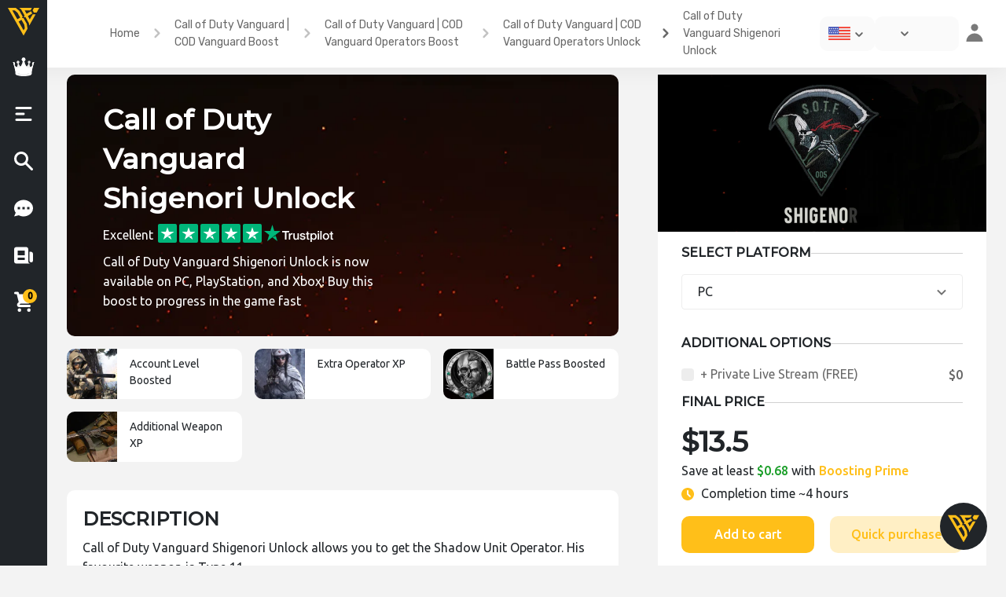

--- FILE ---
content_type: text/html; charset=UTF-8
request_url: https://boostingexperts.com/p/call-of-duty-vanguard-shigenori-unlock/
body_size: 41593
content:
<!doctype html>
<html lang="en-US">
<head><meta charset="UTF-8"><script>if(navigator.userAgent.match(/MSIE|Internet Explorer/i)||navigator.userAgent.match(/Trident\/7\..*?rv:11/i)){var href=document.location.href;if(!href.match(/[?&]nowprocket/)){if(href.indexOf("?")==-1){if(href.indexOf("#")==-1){document.location.href=href+"?nowprocket=1"}else{document.location.href=href.replace("#","?nowprocket=1#")}}else{if(href.indexOf("#")==-1){document.location.href=href+"&nowprocket=1"}else{document.location.href=href.replace("#","&nowprocket=1#")}}}}</script><script>class RocketLazyLoadScripts{constructor(e){this.triggerEvents=e,this.eventOptions={passive:!0},this.userEventListener=this.triggerListener.bind(this),this.delayedScripts={normal:[],async:[],defer:[]},this.allJQueries=[]}_addUserInteractionListener(e){this.triggerEvents.forEach((t=>window.addEventListener(t,e.userEventListener,e.eventOptions)))}_removeUserInteractionListener(e){this.triggerEvents.forEach((t=>window.removeEventListener(t,e.userEventListener,e.eventOptions)))}triggerListener(){this._removeUserInteractionListener(this),"loading"===document.readyState?document.addEventListener("DOMContentLoaded",this._loadEverythingNow.bind(this)):this._loadEverythingNow()}async _loadEverythingNow(){this._delayEventListeners(),this._delayJQueryReady(this),this._handleDocumentWrite(),this._registerAllDelayedScripts(),this._preloadAllScripts(),await this._loadScriptsFromList(this.delayedScripts.normal),await this._loadScriptsFromList(this.delayedScripts.defer),await this._loadScriptsFromList(this.delayedScripts.async),await this._triggerDOMContentLoaded(),await this._triggerWindowLoad(),window.dispatchEvent(new Event("rocket-allScriptsLoaded"))}_registerAllDelayedScripts(){document.querySelectorAll("script[type=rocketlazyloadscript]").forEach((e=>{e.hasAttribute("src")?e.hasAttribute("async")&&!1!==e.async?this.delayedScripts.async.push(e):e.hasAttribute("defer")&&!1!==e.defer||"module"===e.getAttribute("data-rocket-type")?this.delayedScripts.defer.push(e):this.delayedScripts.normal.push(e):this.delayedScripts.normal.push(e)}))}async _transformScript(e){return await this._requestAnimFrame(),new Promise((t=>{const n=document.createElement("script");let r;[...e.attributes].forEach((e=>{let t=e.nodeName;"type"!==t&&("data-rocket-type"===t&&(t="type",r=e.nodeValue),n.setAttribute(t,e.nodeValue))})),e.hasAttribute("src")?(n.addEventListener("load",t),n.addEventListener("error",t)):(n.text=e.text,t()),e.parentNode.replaceChild(n,e)}))}async _loadScriptsFromList(e){const t=e.shift();return t?(await this._transformScript(t),this._loadScriptsFromList(e)):Promise.resolve()}_preloadAllScripts(){var e=document.createDocumentFragment();[...this.delayedScripts.normal,...this.delayedScripts.defer,...this.delayedScripts.async].forEach((t=>{const n=t.getAttribute("src");if(n){const t=document.createElement("link");t.href=n,t.rel="preload",t.as="script",e.appendChild(t)}})),document.head.appendChild(e)}_delayEventListeners(){let e={};function t(t,n){!function(t){function n(n){return e[t].eventsToRewrite.indexOf(n)>=0?"rocket-"+n:n}e[t]||(e[t]={originalFunctions:{add:t.addEventListener,remove:t.removeEventListener},eventsToRewrite:[]},t.addEventListener=function(){arguments[0]=n(arguments[0]),e[t].originalFunctions.add.apply(t,arguments)},t.removeEventListener=function(){arguments[0]=n(arguments[0]),e[t].originalFunctions.remove.apply(t,arguments)})}(t),e[t].eventsToRewrite.push(n)}function n(e,t){let n=e[t];Object.defineProperty(e,t,{get:()=>n||function(){},set(r){e["rocket"+t]=n=r}})}t(document,"DOMContentLoaded"),t(window,"DOMContentLoaded"),t(window,"load"),t(window,"pageshow"),t(document,"readystatechange"),n(document,"onreadystatechange"),n(window,"onload"),n(window,"onpageshow")}_delayJQueryReady(e){let t=window.jQuery;Object.defineProperty(window,"jQuery",{get:()=>t,set(n){if(n&&n.fn&&!e.allJQueries.includes(n)){n.fn.ready=n.fn.init.prototype.ready=function(t){e.domReadyFired?t.bind(document)(n):document.addEventListener("rocket-DOMContentLoaded",(()=>t.bind(document)(n)))};const t=n.fn.on;n.fn.on=n.fn.init.prototype.on=function(){if(this[0]===window){function e(e){return e.split(" ").map((e=>"load"===e||0===e.indexOf("load.")?"rocket-jquery-load":e)).join(" ")}"string"==typeof arguments[0]||arguments[0]instanceof String?arguments[0]=e(arguments[0]):"object"==typeof arguments[0]&&Object.keys(arguments[0]).forEach((t=>{delete Object.assign(arguments[0],{[e(t)]:arguments[0][t]})[t]}))}return t.apply(this,arguments),this},e.allJQueries.push(n)}t=n}})}async _triggerDOMContentLoaded(){this.domReadyFired=!0,await this._requestAnimFrame(),document.dispatchEvent(new Event("rocket-DOMContentLoaded")),await this._requestAnimFrame(),window.dispatchEvent(new Event("rocket-DOMContentLoaded")),await this._requestAnimFrame(),document.dispatchEvent(new Event("rocket-readystatechange")),await this._requestAnimFrame(),document.rocketonreadystatechange&&document.rocketonreadystatechange()}async _triggerWindowLoad(){await this._requestAnimFrame(),window.dispatchEvent(new Event("rocket-load")),await this._requestAnimFrame(),window.rocketonload&&window.rocketonload(),await this._requestAnimFrame(),this.allJQueries.forEach((e=>e(window).trigger("rocket-jquery-load"))),window.dispatchEvent(new Event("rocket-pageshow")),await this._requestAnimFrame(),window.rocketonpageshow&&window.rocketonpageshow()}_handleDocumentWrite(){const e=new Map;document.write=document.writeln=function(t){const n=document.currentScript,r=document.createRange(),i=n.parentElement;let o=e.get(n);void 0===o&&(o=n.nextSibling,e.set(n,o));const a=document.createDocumentFragment();r.setStart(a,0),a.appendChild(r.createContextualFragment(t)),i.insertBefore(a,o)}}async _requestAnimFrame(){return new Promise((e=>requestAnimationFrame(e)))}static run(){const e=new RocketLazyLoadScripts(["keydown","mousemove","touchmove","touchstart","touchend","wheel"]);e._addUserInteractionListener(e)}}RocketLazyLoadScripts.run();</script>
  <!-- Google Tag Manager -->
  <script type="rocketlazyloadscript">(function(w,d,s,l,i){w[l]=w[l]||[];w[l].push({'gtm.start':new Date().getTime(),event:'gtm.js'});var f=d.getElementsByTagName(s)[0],j=d.createElement(s),dl=l!='dataLayer'?'&l='+l:'';j.async=true;j.src='https://www.googletagmanager.com/gtm.js?id='+i+dl;f.parentNode.insertBefore(j,f);})(window,document,'script','dataLayer','GTM-5Q454FV');</script>
  <!-- End Google Tag Manager -->
  
  <meta name="viewport" content="width=device-width, initial-scale=1">
  <link rel="profile" href="https://gmpg.org/xfn/11">
  <meta name="theme-color" content="#212529">
  <meta name="msapplication-navbutton-color" content="#212529">
  <meta name="apple-mobile-web-app-status-bar-style" content="#212529">

  <meta name="verification" content="be0b63109f9882817d58f496bca5b1" />
  <script type="rocketlazyloadscript" data-ad-client="ca-pub-8429558932860337" async src="https://pagead2.googlesyndication.com/pagead/js/adsbygoogle.js"></script>
  <meta name='robots' content='index, follow, max-image-preview:large, max-snippet:-1, max-video-preview:-1' />
<link rel="alternate" hreflang="en" href="https://boostingexperts.com/p/call-of-duty-vanguard-shigenori-unlock/" />

	<!-- This site is optimized with the Yoast SEO Premium plugin v17.8 (Yoast SEO v17.8) - https://yoast.com/wordpress/plugins/seo/ -->
	<title>Buy Call of Duty Vanguard Shigenori Unlock</title>
	<meta name="description" content="Buy Call of Duty Vanguard Shigenori Unlock on PC, Xbox, or PlayStation. Get✔️Fast service✔️Fair prices✔️Free private live streams✔️24/7 Support." />
	<link rel="canonical" href="https://boostingexperts.com/p/call-of-duty-vanguard-shigenori-unlock/" />
	<meta property="og:locale" content="en_US" />
	<meta property="og:type" content="article" />
	<meta property="og:title" content="Call of Duty Vanguard Shigenori Unlock" />
	<meta property="og:description" content="Buy Call of Duty Vanguard Shigenori Unlock on PC, Xbox, or PlayStation. Get✔️Fast service✔️Fair prices✔️Free private live streams✔️24/7 Support." />
	<meta property="og:url" content="https://boostingexperts.com/p/call-of-duty-vanguard-shigenori-unlock/" />
	<meta property="og:site_name" content="BoostingExperts" />
	<meta property="article:modified_time" content="2023-05-24T10:02:59+00:00" />
	<meta property="og:image" content="http://boostingexperts.com/wp-content/uploads/2021/11/Call-of-Duty-Vanguard-Boosting-Shigenori-Operator-Unlock.png" />
	<meta property="og:image:width" content="1140" />
	<meta property="og:image:height" content="300" />
	<meta name="twitter:card" content="summary_large_image" />
	<meta name="twitter:label1" content="Est. reading time" />
	<meta name="twitter:data1" content="4 minutes" />
	<script type="application/ld+json" class="yoast-schema-graph">{"@context":"https://schema.org","@graph":[{"@type":"Organization","@id":"https://boostingexperts.com/#organization","name":"BoostingExperts","url":"https://boostingexperts.com/","sameAs":["https://www.youtube.com/channel/UCAmOQ60fxiRa6PkVvgIix7g"],"logo":{"@type":"ImageObject","@id":"https://boostingexperts.com/#logo","inLanguage":"en-US","url":"http://boostingexperts.com/wp-content/uploads/2023/09/BE-256-TRSP2.png","contentUrl":"http://boostingexperts.com/wp-content/uploads/2023/09/BE-256-TRSP2.png","width":256,"height":256,"caption":"BoostingExperts"},"image":{"@id":"https://boostingexperts.com/#logo"}},{"@type":"WebSite","@id":"https://boostingexperts.com/#website","url":"https://boostingexperts.com/","name":"BoostingExperts","description":"High-quality boosting service","publisher":{"@id":"https://boostingexperts.com/#organization"},"potentialAction":[{"@type":"SearchAction","target":{"@type":"EntryPoint","urlTemplate":"https://boostingexperts.com/?s={search_term_string}"},"query-input":"required name=search_term_string"}],"inLanguage":"en-US"},{"@type":"ImageObject","@id":"https://boostingexperts.com/p/call-of-duty-vanguard-shigenori-unlock/#primaryimage","inLanguage":"en-US","url":"https://boostingexperts.com/wp-content/uploads/2021/11/Call-of-Duty-Vanguard-Boosting-BoostingExperts.png","contentUrl":"https://boostingexperts.com/wp-content/uploads/2021/11/Call-of-Duty-Vanguard-Boosting-BoostingExperts.png","width":1140,"height":300,"caption":"Call of Duty Vanguard Boosting BoostingExperts"},{"@type":["WebPage","ItemPage"],"@id":"https://boostingexperts.com/p/call-of-duty-vanguard-shigenori-unlock/#webpage","url":"https://boostingexperts.com/p/call-of-duty-vanguard-shigenori-unlock/","name":"Buy Call of Duty Vanguard Shigenori Unlock","isPartOf":{"@id":"https://boostingexperts.com/#website"},"primaryImageOfPage":{"@id":"https://boostingexperts.com/p/call-of-duty-vanguard-shigenori-unlock/#primaryimage"},"datePublished":"2021-11-05T16:16:32+00:00","dateModified":"2023-05-24T10:02:59+00:00","description":"Buy Call of Duty Vanguard Shigenori Unlock on PC, Xbox, or PlayStation. Get\u2714\ufe0fFast service\u2714\ufe0fFair prices\u2714\ufe0fFree private live streams\u2714\ufe0f24/7 Support.","breadcrumb":{"@id":"https://boostingexperts.com/p/call-of-duty-vanguard-shigenori-unlock/#breadcrumb"},"inLanguage":"en-US","potentialAction":[{"@type":"ReadAction","target":["https://boostingexperts.com/p/call-of-duty-vanguard-shigenori-unlock/"]}]},{"@type":"BreadcrumbList","@id":"https://boostingexperts.com/p/call-of-duty-vanguard-shigenori-unlock/#breadcrumb","itemListElement":[{"@type":"ListItem","position":1,"name":"Home","item":"https://boostingexperts.com/"},{"@type":"ListItem","position":2,"name":"Store","item":"https://boostingexperts.com/store/"},{"@type":"ListItem","position":3,"name":"Call of Duty Vanguard Shigenori Unlock"}]}]}</script>
	<!-- / Yoast SEO Premium plugin. -->


<link rel='dns-prefetch' href='//fonts.googleapis.com' />
<link rel='dns-prefetch' href='//use.fontawesome.com' />
<link rel='dns-prefetch' href='//s.w.org' />
<link rel="alternate" type="application/rss+xml" title="BoostingExperts &raquo; Feed" href="https://boostingexperts.com/feed/" />
		<script type="rocketlazyloadscript" data-rocket-type="text/javascript">
			window._wpemojiSettings = {"baseUrl":"https:\/\/s.w.org\/images\/core\/emoji\/13.1.0\/72x72\/","ext":".png","svgUrl":"https:\/\/s.w.org\/images\/core\/emoji\/13.1.0\/svg\/","svgExt":".svg","source":{"concatemoji":"https:\/\/boostingexperts.com\/wp-includes\/js\/wp-emoji-release.min.js?ver=5.8.11"}};
			!function(e,a,t){var n,r,o,i=a.createElement("canvas"),p=i.getContext&&i.getContext("2d");function s(e,t){var a=String.fromCharCode;p.clearRect(0,0,i.width,i.height),p.fillText(a.apply(this,e),0,0);e=i.toDataURL();return p.clearRect(0,0,i.width,i.height),p.fillText(a.apply(this,t),0,0),e===i.toDataURL()}function c(e){var t=a.createElement("script");t.src=e,t.defer=t.type="text/javascript",a.getElementsByTagName("head")[0].appendChild(t)}for(o=Array("flag","emoji"),t.supports={everything:!0,everythingExceptFlag:!0},r=0;r<o.length;r++)t.supports[o[r]]=function(e){if(!p||!p.fillText)return!1;switch(p.textBaseline="top",p.font="600 32px Arial",e){case"flag":return s([127987,65039,8205,9895,65039],[127987,65039,8203,9895,65039])?!1:!s([55356,56826,55356,56819],[55356,56826,8203,55356,56819])&&!s([55356,57332,56128,56423,56128,56418,56128,56421,56128,56430,56128,56423,56128,56447],[55356,57332,8203,56128,56423,8203,56128,56418,8203,56128,56421,8203,56128,56430,8203,56128,56423,8203,56128,56447]);case"emoji":return!s([10084,65039,8205,55357,56613],[10084,65039,8203,55357,56613])}return!1}(o[r]),t.supports.everything=t.supports.everything&&t.supports[o[r]],"flag"!==o[r]&&(t.supports.everythingExceptFlag=t.supports.everythingExceptFlag&&t.supports[o[r]]);t.supports.everythingExceptFlag=t.supports.everythingExceptFlag&&!t.supports.flag,t.DOMReady=!1,t.readyCallback=function(){t.DOMReady=!0},t.supports.everything||(n=function(){t.readyCallback()},a.addEventListener?(a.addEventListener("DOMContentLoaded",n,!1),e.addEventListener("load",n,!1)):(e.attachEvent("onload",n),a.attachEvent("onreadystatechange",function(){"complete"===a.readyState&&t.readyCallback()})),(n=t.source||{}).concatemoji?c(n.concatemoji):n.wpemoji&&n.twemoji&&(c(n.twemoji),c(n.wpemoji)))}(window,document,window._wpemojiSettings);
		</script>
		<style type="text/css">
img.wp-smiley,
img.emoji {
	display: inline !important;
	border: none !important;
	box-shadow: none !important;
	height: 1em !important;
	width: 1em !important;
	margin: 0 .07em !important;
	vertical-align: -0.1em !important;
	background: none !important;
	padding: 0 !important;
}
</style>
	<link rel='stylesheet' id='premium-addons-css'  href='https://boostingexperts.com/wp-content/plugins/premium-addons-for-elementor/assets/frontend/min-css/premium-addons.min.css' type='text/css' media='all' />
<link rel='stylesheet' id='wp-block-library-css'  href='https://boostingexperts.com/wp-includes/css/dist/block-library/style.min.css' type='text/css' media='all' />
<link rel='stylesheet' id='better-recent-comments-css'  href='https://boostingexperts.com/wp-content/plugins/better-recent-comments/assets/css/better-recent-comments.min.css' type='text/css' media='all' />
<link rel='stylesheet' id='responsive-lightbox-nivo-css'  href='https://boostingexperts.com/wp-content/plugins/responsive-lightbox/assets/nivo/nivo-lightbox.min.css' type='text/css' media='all' />
<link rel='stylesheet' id='responsive-lightbox-nivo-default-css'  href='https://boostingexperts.com/wp-content/plugins/responsive-lightbox/assets/nivo/themes/default/default.css' type='text/css' media='all' />
<link rel='stylesheet' id='woof-css'  href='https://boostingexperts.com/wp-content/plugins/woocommerce-products-filter/css/front.css' type='text/css' media='all' />
<link rel='stylesheet' id='chosen-drop-down-css'  href='https://boostingexperts.com/wp-content/plugins/woocommerce-products-filter/js/chosen/chosen.min.css' type='text/css' media='all' />
<link rel='stylesheet' id='photoswipe-css'  href='https://boostingexperts.com/wp-content/plugins/woocommerce/assets/css/photoswipe/photoswipe.min.css' type='text/css' media='all' />
<link rel='stylesheet' id='photoswipe-default-skin-css'  href='https://boostingexperts.com/wp-content/plugins/woocommerce/assets/css/photoswipe/default-skin/default-skin.min.css' type='text/css' media='all' />
<link rel='stylesheet' id='woocommerce-layout-css'  href='https://boostingexperts.com/wp-content/plugins/woocommerce/assets/css/woocommerce-layout.css' type='text/css' media='all' />
<link rel='stylesheet' id='woocommerce-smallscreen-css'  href='https://boostingexperts.com/wp-content/plugins/woocommerce/assets/css/woocommerce-smallscreen.css' type='text/css' media='only screen and (max-width: 768px)' />
<link rel='stylesheet' id='woocommerce-general-css'  href='https://boostingexperts.com/wp-content/plugins/woocommerce/assets/css/woocommerce.css' type='text/css' media='all' />
<style id='woocommerce-inline-inline-css' type='text/css'>
.woocommerce form .form-row .required { visibility: visible; }
</style>
<link rel='stylesheet' id='wpsw_social-icons-css'  href='https://boostingexperts.com/wp-content/plugins/wp-social-widget/assets/css/social-icons.css' type='text/css' media='all' />
<link rel='stylesheet' id='wpsw_social-css-css'  href='https://boostingexperts.com/wp-content/plugins/wp-social-widget/assets/css/social-style.css' type='text/css' media='all' />
<link rel='stylesheet' id='hfe-style-css'  href='https://boostingexperts.com/wp-content/plugins/header-footer-elementor/assets/css/header-footer-elementor.css' type='text/css' media='all' />
<link rel='stylesheet' id='elementor-frontend-legacy-css'  href='https://boostingexperts.com/wp-content/plugins/elementor/assets/css/frontend-legacy.min.css' type='text/css' media='all' />
<link rel='stylesheet' id='elementor-frontend-css'  href='https://boostingexperts.com/wp-content/plugins/elementor/assets/css/frontend.min.css' type='text/css' media='all' />
<link rel='stylesheet' id='elementor-post-68-css'  href='https://boostingexperts.com/wp-content/uploads/elementor/css/post-68.css' type='text/css' media='all' />
<link rel='stylesheet' id='elementor-pro-css'  href='https://boostingexperts.com/wp-content/plugins/elementor-pro3/assets/css/frontend.min.css' type='text/css' media='all' />
<link rel='stylesheet' id='elementor-global-css'  href='https://boostingexperts.com/wp-content/uploads/elementor/css/global.css' type='text/css' media='all' />
<link rel='stylesheet' id='dgwt-wcas-style-css'  href='https://boostingexperts.com/wp-content/plugins/ajax-search-for-woocommerce/assets/css/style.min.css' type='text/css' media='all' />
<link rel='stylesheet' id='animate-css'  href='https://boostingexperts.com/wp-content/themes/newstore/css/animate.min.css' type='text/css' media='all' />
<link rel='stylesheet' id='bootstrap-css'  href='https://boostingexperts.com/wp-content/themes/newstore/css/bootstrap.min.css' type='text/css' media='all' />
<link rel='stylesheet' id='simplelightbox-css'  href='https://boostingexperts.com/wp-content/themes/newstore/css/simplelightbox.min.css' type='text/css' media='all' />
<link rel='stylesheet' id='font-awesome-css'  href='https://boostingexperts.com/wp-content/plugins/elementor/assets/lib/font-awesome/css/font-awesome.min.css' type='text/css' media='all' />
<link rel='stylesheet' id='newstore-main-nav-css'  href='https://boostingexperts.com/wp-content/themes/newstore/css/main-nav.css' type='text/css' media='all' />
<link rel='stylesheet' id='NimiqPayment-css'  href='https://boostingexperts.com/wp-content/plugins/woo-nimiq-gateway/styles.css' type='text/css' media='all' />
<link rel='stylesheet' id='calc_style-css'  href='https://boostingexperts.com/wp-content/themes/newshop-ecommerce23/OP-Calculator/dist/css/style.css' type='text/css' media='all' />
<link rel='stylesheet' id='newstore-google-fonts-css'  href='https://fonts.googleapis.com/css?family=Nunito%3A400%2C800%7CRubik%3A400%2C700&#038;display=swap' type='text/css' media='all' />
<link rel='stylesheet' id='newstore-style-css'  href='https://boostingexperts.com/wp-content/themes/newstore/style.css' type='text/css' media='all' />
<link rel='stylesheet' id='newshop-ecommerce-style-css'  href='https://boostingexperts.com/wp-content/themes/newshop-ecommerce23/style.css' type='text/css' media='all' />
<link rel='stylesheet' id='signal-style-css'  href='https://boostingexperts.com/wp-content/themes/newshop-ecommerce23/css/signal.css' type='text/css' media='all' />
<link rel='stylesheet' id='advantages-style-css'  href='https://boostingexperts.com/wp-content/themes/newshop-ecommerce23/css/advantages-styles.css' type='text/css' media='all' />
<link rel='stylesheet' id='unordered-list-css'  href='https://boostingexperts.com/wp-content/themes/newshop-ecommerce23/css/unordered-list.css' type='text/css' media='all' />
<link rel='stylesheet' id='styles-lm-css'  href='https://boostingexperts.com/wp-content/themes/newshop-ecommerce23/css/load-more.css' type='text/css' media='all' />
<link rel='stylesheet' id='newshop-ecommerce-be-menu-fonts-css'  href='https://fonts.googleapis.com/css2?family=Montserrat:wght@500&#038;family=Ubuntu:wght@400;500&#038;display=swap' type='text/css' media='all' />
<link rel='stylesheet' id='custom-styles-css'  href='https://boostingexperts.com/wp-content/themes/newshop-ecommerce23/custom-style.css' type='text/css' media='all' />
<link rel='stylesheet' id='bfa-font-awesome-css'  href='https://use.fontawesome.com/releases/v5.15.4/css/all.css' type='text/css' media='all' />
<link rel='stylesheet' id='bfa-font-awesome-v4-shim-css'  href='https://use.fontawesome.com/releases/v5.15.4/css/v4-shims.css' type='text/css' media='all' />
<style id='bfa-font-awesome-v4-shim-inline-css' type='text/css'>

			@font-face {
				font-family: 'FontAwesome';
				src: url('https://use.fontawesome.com/releases/v5.15.4/webfonts/fa-brands-400.eot'),
				url('https://use.fontawesome.com/releases/v5.15.4/webfonts/fa-brands-400.eot?#iefix') format('embedded-opentype'),
				url('https://use.fontawesome.com/releases/v5.15.4/webfonts/fa-brands-400.woff2') format('woff2'),
				url('https://use.fontawesome.com/releases/v5.15.4/webfonts/fa-brands-400.woff') format('woff'),
				url('https://use.fontawesome.com/releases/v5.15.4/webfonts/fa-brands-400.ttf') format('truetype'),
				url('https://use.fontawesome.com/releases/v5.15.4/webfonts/fa-brands-400.svg#fontawesome') format('svg');
			}

			@font-face {
				font-family: 'FontAwesome';
				src: url('https://use.fontawesome.com/releases/v5.15.4/webfonts/fa-solid-900.eot'),
				url('https://use.fontawesome.com/releases/v5.15.4/webfonts/fa-solid-900.eot?#iefix') format('embedded-opentype'),
				url('https://use.fontawesome.com/releases/v5.15.4/webfonts/fa-solid-900.woff2') format('woff2'),
				url('https://use.fontawesome.com/releases/v5.15.4/webfonts/fa-solid-900.woff') format('woff'),
				url('https://use.fontawesome.com/releases/v5.15.4/webfonts/fa-solid-900.ttf') format('truetype'),
				url('https://use.fontawesome.com/releases/v5.15.4/webfonts/fa-solid-900.svg#fontawesome') format('svg');
			}

			@font-face {
				font-family: 'FontAwesome';
				src: url('https://use.fontawesome.com/releases/v5.15.4/webfonts/fa-regular-400.eot'),
				url('https://use.fontawesome.com/releases/v5.15.4/webfonts/fa-regular-400.eot?#iefix') format('embedded-opentype'),
				url('https://use.fontawesome.com/releases/v5.15.4/webfonts/fa-regular-400.woff2') format('woff2'),
				url('https://use.fontawesome.com/releases/v5.15.4/webfonts/fa-regular-400.woff') format('woff'),
				url('https://use.fontawesome.com/releases/v5.15.4/webfonts/fa-regular-400.ttf') format('truetype'),
				url('https://use.fontawesome.com/releases/v5.15.4/webfonts/fa-regular-400.svg#fontawesome') format('svg');
				unicode-range: U+F004-F005,U+F007,U+F017,U+F022,U+F024,U+F02E,U+F03E,U+F044,U+F057-F059,U+F06E,U+F070,U+F075,U+F07B-F07C,U+F080,U+F086,U+F089,U+F094,U+F09D,U+F0A0,U+F0A4-F0A7,U+F0C5,U+F0C7-F0C8,U+F0E0,U+F0EB,U+F0F3,U+F0F8,U+F0FE,U+F111,U+F118-F11A,U+F11C,U+F133,U+F144,U+F146,U+F14A,U+F14D-F14E,U+F150-F152,U+F15B-F15C,U+F164-F165,U+F185-F186,U+F191-F192,U+F1AD,U+F1C1-F1C9,U+F1CD,U+F1D8,U+F1E3,U+F1EA,U+F1F6,U+F1F9,U+F20A,U+F247-F249,U+F24D,U+F254-F25B,U+F25D,U+F267,U+F271-F274,U+F279,U+F28B,U+F28D,U+F2B5-F2B6,U+F2B9,U+F2BB,U+F2BD,U+F2C1-F2C2,U+F2D0,U+F2D2,U+F2DC,U+F2ED,U+F328,U+F358-F35B,U+F3A5,U+F3D1,U+F410,U+F4AD;
			}
		
</style>
<link rel='stylesheet' id='vi-wpvs-frontend-style-css'  href='https://boostingexperts.com/wp-content/plugins/product-variations-swatches-for-woocommerce/assets/css/frontend-style.css' type='text/css' media='all' />
<style id='vi-wpvs-frontend-style-inline-css' type='text/css'>
.vi-wpvs-variation-wrap.vi-wpvs-variation-wrap-vi_wpvs_button_design .vi-wpvs-option-wrap{transition: all 30ms ease-in-out;}.vi-wpvs-variation-wrap.vi-wpvs-variation-wrap-vi_wpvs_button_design .vi-wpvs-variation-button-select{padding:10px 20px;font-size:13px;}.vi-wpvs-variation-wrap.vi-wpvs-variation-wrap-vi_wpvs_button_design .vi-wpvs-option-wrap{padding:10px 20px;font-size:13px;}.vi-wpvs-variation-wrap.vi-wpvs-variation-wrap-vi_wpvs_button_design .vi-wpvs-option-wrap .vi-wpvs-option:not(.vi-wpvs-option-select){border-radius: inherit;}.vi-wpvs-variation-wrap.vi-wpvs-variation-wrap-image.vi-wpvs-variation-wrap-vi_wpvs_button_design .vi-wpvs-option-wrap ,.vi-wpvs-variation-wrap.vi-wpvs-variation-wrap-variation_img.vi-wpvs-variation-wrap-vi_wpvs_button_design .vi-wpvs-option-wrap ,.vi-wpvs-variation-wrap.vi-wpvs-variation-wrap-color.vi-wpvs-variation-wrap-vi_wpvs_button_design .vi-wpvs-option-wrap{width: 48px;height:48px;}.vi-wpvs-variation-wrap.vi-wpvs-variation-wrap-vi_wpvs_button_design .vi-wpvs-option-wrap.vi-wpvs-option-wrap-disable{opacity: 1;}.vi-wpvs-variation-wrap.vi-wpvs-variation-wrap-vi_wpvs_button_design .vi-wpvs-option-wrap.vi-wpvs-option-wrap-disable .vi-wpvs-option{opacity: .5;}.vi-wpvs-variation-wrap.vi-wpvs-variation-wrap-vi_wpvs_button_design .vi-wpvs-option-wrap.vi-wpvs-option-wrap-selected{box-shadow:  0 0 0 1px rgba(33, 33, 33, 1) inset;}.vi-wpvs-variation-wrap.vi-wpvs-variation-wrap-vi_wpvs_button_design .vi-wpvs-variation-wrap-select-wrap .vi-wpvs-option-wrap.vi-wpvs-option-wrap-selected{box-shadow:  0 0 0 1px rgba(33, 33, 33, 1);}.vi-wpvs-variation-wrap.vi-wpvs-variation-wrap-vi_wpvs_button_design .vi-wpvs-option-wrap.vi-wpvs-option-wrap-selected{color:rgba(255, 255, 255, 1);background:rgba(33, 33, 33, 1);}.vi-wpvs-variation-wrap.vi-wpvs-variation-wrap-vi_wpvs_button_design .vi-wpvs-option-wrap.vi-wpvs-option-wrap-selected .vi-wpvs-option{color:rgba(255, 255, 255, 1);}.vi-wpvs-variation-wrap.vi-wpvs-variation-wrap-vi_wpvs_button_design .vi-wpvs-option-wrap.vi-wpvs-option-wrap-hover{box-shadow:  0 0 0 1px rgba(33, 33, 33, 1) inset;}.vi-wpvs-variation-wrap.vi-wpvs-variation-wrap-vi_wpvs_button_design .vi-wpvs-variation-wrap-select-wrap .vi-wpvs-option-wrap.vi-wpvs-option-wrap-hover{box-shadow:  0 0 0 1px rgba(33, 33, 33, 1);}.vi-wpvs-variation-wrap.vi-wpvs-variation-wrap-vi_wpvs_button_design .vi-wpvs-option-wrap.vi-wpvs-option-wrap-hover{color:rgba(255, 255, 255, 1);background:rgba(33, 33, 33, 1);}.vi-wpvs-variation-wrap.vi-wpvs-variation-wrap-vi_wpvs_button_design .vi-wpvs-option-wrap.vi-wpvs-option-wrap-hover .vi-wpvs-option{color:rgba(255, 255, 255, 1);}.vi-wpvs-variation-wrap.vi-wpvs-variation-wrap-vi_wpvs_button_design .vi-wpvs-option-wrap.vi-wpvs-option-wrap-default{box-shadow:  0 0 0 1px #cccccc inset;}.vi-wpvs-variation-wrap.vi-wpvs-variation-wrap-vi_wpvs_button_design .vi-wpvs-variation-wrap-select-wrap .vi-wpvs-option-wrap.vi-wpvs-option-wrap-default{box-shadow:  0 0 0 1px #cccccc ;}.vi-wpvs-variation-wrap.vi-wpvs-variation-wrap-vi_wpvs_button_design .vi-wpvs-option-wrap.vi-wpvs-option-wrap-default{color:rgba(33, 33, 33, 1);background:#ffffff;}.vi-wpvs-variation-wrap.vi-wpvs-variation-wrap-vi_wpvs_button_design .vi-wpvs-option-wrap.vi-wpvs-option-wrap-default .vi-wpvs-option{color:rgba(33, 33, 33, 1);}.vi-wpvs-variation-wrap.vi-wpvs-variation-wrap-vi_wpvs_button_design .vi-wpvs-option-wrap .vi-wpvs-option-tooltip{display: none;}@media screen and (max-width:600px){.vi-wpvs-variation-wrap.vi-wpvs-variation-wrap-vi_wpvs_button_design .vi-wpvs-option-wrap{width:px;height:px;font-size:11.05px;}.vi-wpvs-variation-wrap.vi-wpvs-variation-wrap-image.vi-wpvs-variation-wrap-vi_wpvs_button_design .vi-wpvs-option-wrap ,.vi-wpvs-variation-wrap.vi-wpvs-variation-wrap-variation_img.vi-wpvs-variation-wrap-vi_wpvs_button_design .vi-wpvs-option-wrap ,.vi-wpvs-variation-wrap.vi-wpvs-variation-wrap-color.vi-wpvs-variation-wrap-vi_wpvs_button_design .vi-wpvs-option-wrap{width: 40.8px;height:40.8px;}.vi-wpvs-variation-wrap.vi-wpvs-variation-wrap-vi_wpvs_button_design .vi-wpvs-option-wrap.vi-wpvs-option-wrap-selected{border-radius:px;}.vi-wpvs-variation-wrap.vi-wpvs-variation-wrap-vi_wpvs_button_design .vi-wpvs-option-wrap.vi-wpvs-option-wrap-hover{border-radius:px;}.vi-wpvs-variation-wrap.vi-wpvs-variation-wrap-vi_wpvs_button_design .vi-wpvs-option-wrap.vi-wpvs-option-wrap-default{border-radius:px;}}.vi-wpvs-variation-wrap.vi-wpvs-variation-wrap-vi_wpvs_color_design .vi-wpvs-option-wrap{transition: all 30ms ease-in-out;}.vi-wpvs-variation-wrap.vi-wpvs-variation-wrap-vi_wpvs_color_design .vi-wpvs-variation-button-select{height:32px;width:32px;padding:10px;font-size:13px;border-radius:20px;}.vi-wpvs-variation-wrap.vi-wpvs-variation-wrap-vi_wpvs_color_design .vi-wpvs-option-wrap{height:32px;width:32px;padding:10px;font-size:13px;border-radius:20px;}.vi-wpvs-variation-wrap.vi-wpvs-variation-wrap-vi_wpvs_color_design .vi-wpvs-option-wrap .vi-wpvs-option:not(.vi-wpvs-option-select){border-radius: inherit;}.vi-wpvs-variation-wrap.vi-wpvs-variation-wrap-image.vi-wpvs-variation-wrap-vi_wpvs_color_design .vi-wpvs-option-wrap ,.vi-wpvs-variation-wrap.vi-wpvs-variation-wrap-variation_img.vi-wpvs-variation-wrap-vi_wpvs_color_design .vi-wpvs-option-wrap ,.vi-wpvs-variation-wrap.vi-wpvs-variation-wrap-color.vi-wpvs-variation-wrap-vi_wpvs_color_design .vi-wpvs-option-wrap{}.vi-wpvs-variation-wrap.vi-wpvs-variation-wrap-vi_wpvs_color_design .vi-wpvs-option-wrap.vi-wpvs-option-wrap-disable{opacity: 1;}.vi-wpvs-variation-wrap.vi-wpvs-variation-wrap-vi_wpvs_color_design .vi-wpvs-option-wrap.vi-wpvs-option-wrap-disable .vi-wpvs-option{opacity: .5;}.vi-wpvs-variation-wrap.vi-wpvs-variation-wrap-vi_wpvs_color_design .vi-wpvs-option-wrap.vi-wpvs-option-wrap-selected{}.vi-wpvs-variation-wrap.vi-wpvs-variation-wrap-vi_wpvs_color_design .vi-wpvs-variation-wrap-select-wrap .vi-wpvs-option-wrap.vi-wpvs-option-wrap-selected{}.vi-wpvs-variation-wrap.vi-wpvs-variation-wrap-vi_wpvs_color_design .vi-wpvs-option-wrap.vi-wpvs-option-wrap-selected{background:rgba(0, 0, 0, 0.06);border-radius:20px;}.vi-wpvs-variation-wrap.vi-wpvs-variation-wrap-vi_wpvs_color_design .vi-wpvs-option-wrap.vi-wpvs-option-wrap-selected .vi-wpvs-option{}.vi-wpvs-variation-wrap.vi-wpvs-variation-wrap-vi_wpvs_color_design .vi-wpvs-option-wrap.vi-wpvs-option-wrap-hover{}.vi-wpvs-variation-wrap.vi-wpvs-variation-wrap-vi_wpvs_color_design .vi-wpvs-variation-wrap-select-wrap .vi-wpvs-option-wrap.vi-wpvs-option-wrap-hover{}.vi-wpvs-variation-wrap.vi-wpvs-variation-wrap-vi_wpvs_color_design .vi-wpvs-option-wrap.vi-wpvs-option-wrap-hover{background:rgba(0, 0, 0, 0.06);border-radius:20px;}.vi-wpvs-variation-wrap.vi-wpvs-variation-wrap-vi_wpvs_color_design .vi-wpvs-option-wrap.vi-wpvs-option-wrap-hover .vi-wpvs-option{}.vi-wpvs-variation-wrap.vi-wpvs-variation-wrap-vi_wpvs_color_design .vi-wpvs-option-wrap.vi-wpvs-option-wrap-default{box-shadow:  0px 4px 2px -2px rgba(238, 238, 238, 1);}.vi-wpvs-variation-wrap.vi-wpvs-variation-wrap-vi_wpvs_color_design .vi-wpvs-variation-wrap-select-wrap .vi-wpvs-option-wrap.vi-wpvs-option-wrap-default{box-shadow:  0px 4px 2px -2px rgba(238, 238, 238, 1);}.vi-wpvs-variation-wrap.vi-wpvs-variation-wrap-vi_wpvs_color_design .vi-wpvs-option-wrap.vi-wpvs-option-wrap-default{background:rgba(0, 0, 0, 0);border-radius:20px;}.vi-wpvs-variation-wrap.vi-wpvs-variation-wrap-vi_wpvs_color_design .vi-wpvs-option-wrap.vi-wpvs-option-wrap-default .vi-wpvs-option{}.vi-wpvs-variation-wrap.vi-wpvs-variation-wrap-vi_wpvs_color_design .vi-wpvs-option-wrap .vi-wpvs-option-tooltip{display: none;}@media screen and (max-width:600px){.vi-wpvs-variation-wrap.vi-wpvs-variation-wrap-vi_wpvs_color_design .vi-wpvs-option-wrap{width:27.2px;height:27.2px;font-size:11.05px;}.vi-wpvs-variation-wrap.vi-wpvs-variation-wrap-image.vi-wpvs-variation-wrap-vi_wpvs_color_design .vi-wpvs-option-wrap ,.vi-wpvs-variation-wrap.vi-wpvs-variation-wrap-variation_img.vi-wpvs-variation-wrap-vi_wpvs_color_design .vi-wpvs-option-wrap ,.vi-wpvs-variation-wrap.vi-wpvs-variation-wrap-color.vi-wpvs-variation-wrap-vi_wpvs_color_design .vi-wpvs-option-wrap{}.vi-wpvs-variation-wrap.vi-wpvs-variation-wrap-vi_wpvs_color_design .vi-wpvs-option-wrap.vi-wpvs-option-wrap-selected{border-radius:17px;}.vi-wpvs-variation-wrap.vi-wpvs-variation-wrap-vi_wpvs_color_design .vi-wpvs-option-wrap.vi-wpvs-option-wrap-hover{border-radius:17px;}.vi-wpvs-variation-wrap.vi-wpvs-variation-wrap-vi_wpvs_color_design .vi-wpvs-option-wrap.vi-wpvs-option-wrap-default{border-radius:17px;}}.vi-wpvs-variation-wrap.vi-wpvs-variation-wrap-vi_wpvs_image_design .vi-wpvs-option-wrap{transition: all 30ms ease-in-out;}.vi-wpvs-variation-wrap.vi-wpvs-variation-wrap-vi_wpvs_image_design .vi-wpvs-variation-button-select{height:50px;width:50px;padding:3px;font-size:13px;}.vi-wpvs-variation-wrap.vi-wpvs-variation-wrap-vi_wpvs_image_design .vi-wpvs-option-wrap{height:50px;width:50px;padding:3px;font-size:13px;}.vi-wpvs-variation-wrap.vi-wpvs-variation-wrap-vi_wpvs_image_design .vi-wpvs-option-wrap .vi-wpvs-option:not(.vi-wpvs-option-select){border-radius: inherit;}.vi-wpvs-variation-wrap.vi-wpvs-variation-wrap-image.vi-wpvs-variation-wrap-vi_wpvs_image_design .vi-wpvs-option-wrap ,.vi-wpvs-variation-wrap.vi-wpvs-variation-wrap-variation_img.vi-wpvs-variation-wrap-vi_wpvs_image_design .vi-wpvs-option-wrap ,.vi-wpvs-variation-wrap.vi-wpvs-variation-wrap-color.vi-wpvs-variation-wrap-vi_wpvs_image_design .vi-wpvs-option-wrap{}.vi-wpvs-variation-wrap.vi-wpvs-variation-wrap-vi_wpvs_image_design .vi-wpvs-option-wrap.vi-wpvs-option-wrap-disable{opacity: 1;}.vi-wpvs-variation-wrap.vi-wpvs-variation-wrap-vi_wpvs_image_design .vi-wpvs-option-wrap.vi-wpvs-option-wrap-disable .vi-wpvs-option{opacity: .5;}.vi-wpvs-variation-wrap.vi-wpvs-variation-wrap-vi_wpvs_image_design .vi-wpvs-option-wrap.vi-wpvs-option-wrap-selected{box-shadow:  0 0 0 1px rgba(33, 33, 33, 1) inset;}.vi-wpvs-variation-wrap.vi-wpvs-variation-wrap-vi_wpvs_image_design .vi-wpvs-variation-wrap-select-wrap .vi-wpvs-option-wrap.vi-wpvs-option-wrap-selected{box-shadow:  0 0 0 1px rgba(33, 33, 33, 1);}.vi-wpvs-variation-wrap.vi-wpvs-variation-wrap-vi_wpvs_image_design .vi-wpvs-option-wrap.vi-wpvs-option-wrap-selected{}.vi-wpvs-variation-wrap.vi-wpvs-variation-wrap-vi_wpvs_image_design .vi-wpvs-option-wrap.vi-wpvs-option-wrap-selected .vi-wpvs-option{}.vi-wpvs-variation-wrap.vi-wpvs-variation-wrap-vi_wpvs_image_design .vi-wpvs-option-wrap.vi-wpvs-option-wrap-hover{box-shadow:  0 0 0 1px rgba(33, 33, 33, 1) inset;}.vi-wpvs-variation-wrap.vi-wpvs-variation-wrap-vi_wpvs_image_design .vi-wpvs-variation-wrap-select-wrap .vi-wpvs-option-wrap.vi-wpvs-option-wrap-hover{box-shadow:  0 0 0 1px rgba(33, 33, 33, 1);}.vi-wpvs-variation-wrap.vi-wpvs-variation-wrap-vi_wpvs_image_design .vi-wpvs-option-wrap.vi-wpvs-option-wrap-hover{}.vi-wpvs-variation-wrap.vi-wpvs-variation-wrap-vi_wpvs_image_design .vi-wpvs-option-wrap.vi-wpvs-option-wrap-hover .vi-wpvs-option{}.vi-wpvs-variation-wrap.vi-wpvs-variation-wrap-vi_wpvs_image_design .vi-wpvs-option-wrap.vi-wpvs-option-wrap-default{box-shadow:  0 0 0 1px rgba(238, 238, 238, 1) inset;}.vi-wpvs-variation-wrap.vi-wpvs-variation-wrap-vi_wpvs_image_design .vi-wpvs-variation-wrap-select-wrap .vi-wpvs-option-wrap.vi-wpvs-option-wrap-default{box-shadow:  0 0 0 1px rgba(238, 238, 238, 1) ;}.vi-wpvs-variation-wrap.vi-wpvs-variation-wrap-vi_wpvs_image_design .vi-wpvs-option-wrap.vi-wpvs-option-wrap-default{background:rgba(255, 255, 255, 1);}.vi-wpvs-variation-wrap.vi-wpvs-variation-wrap-vi_wpvs_image_design .vi-wpvs-option-wrap.vi-wpvs-option-wrap-default .vi-wpvs-option{}.vi-wpvs-variation-wrap.vi-wpvs-variation-wrap-vi_wpvs_image_design .vi-wpvs-option-wrap .vi-wpvs-option-tooltip{display: none;}@media screen and (max-width:600px){.vi-wpvs-variation-wrap.vi-wpvs-variation-wrap-vi_wpvs_image_design .vi-wpvs-option-wrap{width:42.5px;height:42.5px;font-size:11.05px;}.vi-wpvs-variation-wrap.vi-wpvs-variation-wrap-image.vi-wpvs-variation-wrap-vi_wpvs_image_design .vi-wpvs-option-wrap ,.vi-wpvs-variation-wrap.vi-wpvs-variation-wrap-variation_img.vi-wpvs-variation-wrap-vi_wpvs_image_design .vi-wpvs-option-wrap ,.vi-wpvs-variation-wrap.vi-wpvs-variation-wrap-color.vi-wpvs-variation-wrap-vi_wpvs_image_design .vi-wpvs-option-wrap{}.vi-wpvs-variation-wrap.vi-wpvs-variation-wrap-vi_wpvs_image_design .vi-wpvs-option-wrap.vi-wpvs-option-wrap-selected{border-radius:px;}.vi-wpvs-variation-wrap.vi-wpvs-variation-wrap-vi_wpvs_image_design .vi-wpvs-option-wrap.vi-wpvs-option-wrap-hover{border-radius:px;}.vi-wpvs-variation-wrap.vi-wpvs-variation-wrap-vi_wpvs_image_design .vi-wpvs-option-wrap.vi-wpvs-option-wrap-default{border-radius:px;}}
</style>
<link rel='stylesheet' id='newstore-media-style-css'  href='https://boostingexperts.com/wp-content/themes/newstore/css/media-style.css' type='text/css' media='all' />
<link rel='stylesheet' id='cwginstock_frontend_css-css'  href='https://boostingexperts.com/wp-content/plugins/back-in-stock-notifier-for-woocommerce/assets/css/frontend.min.css' type='text/css' media='' />
<link rel='stylesheet' id='cwginstock_bootstrap-css'  href='https://boostingexperts.com/wp-content/plugins/back-in-stock-notifier-for-woocommerce/assets/css/bootstrap.min.css' type='text/css' media='' />
<script type='text/javascript' src='https://boostingexperts.com/wp-includes/js/jquery/jquery.min.js?ver=3.6.0' id='jquery-core-js' defer></script>
<script type='text/javascript' defer='defer' src='https://boostingexperts.com/wp-includes/js/jquery/jquery-migrate.min.js?ver=3.3.2' id='jquery-migrate-js'></script>
<script type="rocketlazyloadscript" data-rocket-type='text/javascript' defer='defer' src='https://boostingexperts.com/wp-content/plugins/miniorange-login-openid/includes/js/mo_openid_jquery.cookie.min.js?ver=5.8.11' id='js-cookie-script-js'></script>
<script type="rocketlazyloadscript" data-rocket-type='text/javascript' defer='defer' src='https://boostingexperts.com/wp-content/plugins/miniorange-login-openid/includes/js/mo-openid-social_login.js?ver=5.8.11' id='mo-social-login-script-js'></script>
<script type="rocketlazyloadscript" data-rocket-type='text/javascript' defer='defer' src='https://boostingexperts.com/wp-content/plugins/responsive-lightbox/assets/nivo/nivo-lightbox.min.js?ver=2.3.2' id='responsive-lightbox-nivo-js'></script>
<script type="rocketlazyloadscript" data-rocket-type='text/javascript' defer='defer' src='https://boostingexperts.com/wp-includes/js/underscore.min.js?ver=1.13.1' id='underscore-js'></script>
<script type="rocketlazyloadscript" data-rocket-type='text/javascript' defer='defer' src='https://boostingexperts.com/wp-content/plugins/responsive-lightbox/assets/infinitescroll/infinite-scroll.pkgd.min.js?ver=5.8.11' id='responsive-lightbox-infinite-scroll-js'></script>
<script type='text/javascript' id='responsive-lightbox-js-extra'>
/* <![CDATA[ */
var rlArgs = {"script":"nivo","selector":"lightbox","customEvents":"","activeGalleries":"1","effect":"fade","clickOverlayToClose":"1","keyboardNav":"1","errorMessage":"The requested content cannot be loaded. Please try again later.","woocommerce_gallery":"0","ajaxurl":"https:\/\/boostingexperts.com\/wp-admin\/admin-ajax.php","nonce":"5a762daf6c"};
/* ]]> */
</script>
<script type="rocketlazyloadscript" data-rocket-type='text/javascript' defer='defer' src='https://boostingexperts.com/wp-content/plugins/responsive-lightbox/js/front.js?ver=2.3.2' id='responsive-lightbox-js'></script>
<script type='text/javascript' id='tp-js-js-extra'>
/* <![CDATA[ */
var trustpilot_settings = {"key":"","TrustpilotScriptUrl":"https:\/\/invitejs.trustpilot.com\/tp.min.js","IntegrationAppUrl":"\/\/ecommscript-integrationapp.trustpilot.com","PreviewScriptUrl":"\/\/ecommplugins-scripts.trustpilot.com\/v2.1\/js\/preview.min.js","PreviewCssUrl":"\/\/ecommplugins-scripts.trustpilot.com\/v2.1\/css\/preview.min.css","PreviewWPCssUrl":"\/\/ecommplugins-scripts.trustpilot.com\/v2.1\/css\/preview_wp.css","WidgetScriptUrl":"\/\/widget.trustpilot.com\/bootstrap\/v5\/tp.widget.bootstrap.min.js"};
/* ]]> */
</script>
<script type="rocketlazyloadscript" data-rocket-type='text/javascript' defer='defer' src='https://boostingexperts.com/wp-content/plugins/trustpilot-reviews/review/assets/js/headerScript.min.js?ver=1.0' async='async' id='tp-js-js'></script>
<script type="rocketlazyloadscript" data-rocket-type='text/javascript' defer='defer' src='https://boostingexperts.com/wp-content/themes/newstore/js/owl.carousel.js?ver=5.8.11' id='owl-carousel-js'></script>
<script type="rocketlazyloadscript" data-rocket-type='text/javascript' defer='defer' src='https://boostingexperts.com/wp-content/themes/newstore/js/simple-lightbox.min.js?ver=5.8.11' id='simple-lightbox-js'></script>
<script type="rocketlazyloadscript" data-rocket-type='text/javascript' defer='defer' src='https://boostingexperts.com/wp-content/themes/newstore/js/popper.min.js?ver=5.8.11' id='popper-js'></script>
<script type="rocketlazyloadscript" data-rocket-type='text/javascript' defer='defer' src='https://boostingexperts.com/wp-content/themes/newstore/js/bootstrap.min.js?ver=5.8.11' id='bootstrap-js'></script>
<script type="rocketlazyloadscript" data-rocket-type='text/javascript' defer='defer' src='https://boostingexperts.com/wp-content/themes/newstore/js/jquery.ez-plus-custom.js?ver=5.8.11' id='jquery-ez-plus-js'></script>
<script type="rocketlazyloadscript" data-rocket-type='text/javascript' defer='defer' src='https://boostingexperts.com/wp-content/themes/newstore/js/jquery.sticky-sidebar.min.js?ver=5.8.11' id='jquery-sticky-sidebar-js'></script>
<script type="rocketlazyloadscript" data-rocket-type='text/javascript' defer='defer' src='https://boostingexperts.com/wp-content/themes/newstore/js/skip-link-focus-fix.js?ver=5.8.11' id='newstore-skip-link-focus-fix-js'></script>
<script type='text/javascript' id='newstore-custom-script-js-extra'>
/* <![CDATA[ */
var newstore_script_obj = {"rtl":"","sticky_header":"1"};
var newstore_script_obj = {"admin_ajax":"https:\/\/boostingexperts.com\/wp-admin\/admin-ajax.php","rtl":"","sticky_header":"","rest_nonce":"3bdf2d7580","rest_urls":{"get_reward_url":"https:\/\/boostingexperts.com\/wp-json\/be_rewards\/coupons"},"is_logged_in":"","is_verified":"","verification_message":""};
/* ]]> */
</script>
<script type="rocketlazyloadscript" data-rocket-type='text/javascript' defer='defer' src='https://boostingexperts.com/wp-content/themes/newstore/js/custom-script.js?ver=5.8.11' id='newstore-custom-script-js'></script>
<!--[if lt IE 9]>
<script type='text/javascript' defer='defer' src='https://boostingexperts.com/wp-content/themes/newstore/js/respond.min.js?ver=5.8.11' id='respond-js'></script>
<![endif]-->
<!--[if lt IE 9]>
<script type='text/javascript' defer='defer' src='https://boostingexperts.com/wp-content/themes/newstore/js/html5shiv.js?ver=5.8.11' id='html5shiv-js'></script>
<![endif]-->
<script type='text/javascript' defer='defer' src='https://boostingexperts.com/wp-content/themes/newshop-ecommerce23/OP-Calculator/src/js/global/slick.min.js?ver=5.8.11' id='newshop-ecommerce-slick-slider-js'></script>
<script type='text/javascript' defer='defer' src='https://boostingexperts.com/wp-content/plugins/wp-smushit/app/assets/js/smush-lazy-load.min.js?ver=3.9.5' id='smush-lazy-load-js'></script>
<script type='text/javascript' id='wpml-xdomain-data-js-extra'>
/* <![CDATA[ */
var wpml_xdomain_data = {"css_selector":"wpml-ls-item","ajax_url":"https:\/\/boostingexperts.com\/wp-admin\/admin-ajax.php","current_lang":"en"};
/* ]]> */
</script>
<script type="rocketlazyloadscript" data-rocket-type='text/javascript' defer='defer' src='https://boostingexperts.com/wp-content/plugins/sitepress-multilingual-cms/res/js/xdomain-data.js?ver=4.4.12' id='wpml-xdomain-data-js'></script>
<link rel="https://api.w.org/" href="https://boostingexperts.com/wp-json/" /><link rel="alternate" type="application/json" href="https://boostingexperts.com/wp-json/wp/v2/product/21259" /><link rel="EditURI" type="application/rsd+xml" title="RSD" href="https://boostingexperts.com/xmlrpc.php?rsd" />
<link rel="wlwmanifest" type="application/wlwmanifest+xml" href="https://boostingexperts.com/wp-includes/wlwmanifest.xml" /> 
<meta name="generator" content="WordPress 5.8.11" />
<meta name="generator" content="WooCommerce 5.8.0" />
<link rel='shortlink' href='https://boostingexperts.com/?p=21259' />
<link rel="alternate" type="application/json+oembed" href="https://boostingexperts.com/wp-json/oembed/1.0/embed?url=https%3A%2F%2Fboostingexperts.com%2Fp%2Fcall-of-duty-vanguard-shigenori-unlock%2F" />
<link rel="alternate" type="text/xml+oembed" href="https://boostingexperts.com/wp-json/oembed/1.0/embed?url=https%3A%2F%2Fboostingexperts.com%2Fp%2Fcall-of-duty-vanguard-shigenori-unlock%2F&#038;format=xml" />
<meta name="generator" content="WPML ver:4.4.12 stt:1,4,3,40,45,2;" />
<style>.woocommerce-product-gallery{ opacity: 1 !important; }</style>		<script>
			document.documentElement.className = document.documentElement.className.replace( 'no-js', 'js' );
		</script>
				<style>
			.no-js img.lazyload { display: none; }
			figure.wp-block-image img.lazyloading { min-width: 150px; }
							.lazyload, .lazyloading { opacity: 0; }
				.lazyloaded {
					opacity: 1;
					transition: opacity 400ms;
					transition-delay: 0ms;
				}
					</style>
		<style type="text/css">.dgwt-wcas-ico-magnifier,.dgwt-wcas-ico-magnifier-handler{max-width:20px}.dgwt-wcas-search-wrapp{max-width:600px}</style>	<noscript><style>.woocommerce-product-gallery{ opacity: 1 !important; }</style></noscript>
	<link rel="preconnect" href="https://fonts.gstatic.com"><link rel="icon" href="https://boostingexperts.com/wp-content/uploads/2023/05/cropped-New-Logo-BE-favicon-32x32.png" sizes="32x32" />
<link rel="icon" href="https://boostingexperts.com/wp-content/uploads/2023/05/cropped-New-Logo-BE-favicon-192x192.png" sizes="192x192" />
<link rel="apple-touch-icon" href="https://boostingexperts.com/wp-content/uploads/2023/05/cropped-New-Logo-BE-favicon-180x180.png" />
<meta name="msapplication-TileImage" content="https://boostingexperts.com/wp-content/uploads/2023/05/cropped-New-Logo-BE-favicon-270x270.png" />
		<style type="text/css" id="wp-custom-css">
			.be-home__desc.reviews_widget {
	display: none;
}		</style>
		

<style>
    .table-responsive table{
        border-collapse: collapse;
        border-spacing: 0;
        table-layout: auto;
        padding: 0;
        width: 100%;
        max-width: 100%;
        margin: 0 auto 20px auto;
    }

    .table-responsive {
        overflow-x: auto;
        min-height: 0.01%;
        margin-bottom: 20px;
    }

    .table-responsive::-webkit-scrollbar {
        width: 10px;
        height: 10px;
    }
    .table-responsive::-webkit-scrollbar-thumb {
        background: #dddddd;
        border-radius: 2px;
    }
    .table-responsive::-webkit-scrollbar-track-piece {
        background: #fff;
    }

    @media (max-width: 992px) {
        .table-responsive table{
            width: auto!important;
            margin:0 auto 15px auto!important;
        }
    }

    @media screen and (max-width: 767px) {
        .table-responsive {
            width: 100%;
            margin-bottom: 15px;
            overflow-y: hidden;
            -ms-overflow-style: -ms-autohiding-scrollbar;
        }
        .table-responsive::-webkit-scrollbar {
            width: 5px;
            height: 5px;
        }

    }


    @media screen and (min-width: 1200px) {
        .table-responsive .table {
            max-width: 100%!important;
        }
    }
    .wprt-container .table > thead > tr > th,
    .wprt-container .table > tbody > tr > th,
    .wprt-container .table > tfoot > tr > th,
    .wprt-container .table > thead > tr > td,
    .wprt-container .table > tbody > tr > td,
    .wprt-container .table > tfoot > tr > td,
    .wprt-container .table > tr > td{
        border: 1px solid #dddddd!important;
    }

    .wprt-container .table > thead > tr > th,
    .wprt-container .table > tbody > tr > th,
    .wprt-container .table > tfoot > tr > th,
    .wprt-container .table > thead > tr > td,
    .wprt-container .table > tbody > tr > td,
    .wprt-container .table > tfoot > tr > td,
    .wprt-container .table > tr > td{
        padding-top: 8px!important;
        padding-right: 8px!important;
        padding-bottom: 8px!important;
        padding-left: 8px!important;
        vertical-align: middle;
        text-align: center;
    }

    .wprt-container .table-responsive .table tr:nth-child(odd) {
        background-color: #fff!important;
    }

    .wprt-container .table-responsive .table tr:nth-child(even){
        background-color: #f9f9f9!important;
    }

    .wprt-container .table-responsive .table thead+tbody tr:nth-child(even) {
        background-color: #fff!important;
    }

    .wprt-container .table-responsive .table thead+tbody tr:nth-child(odd){
        background-color: #f9f9f9!important;
    }
    
    
    .table-responsive table p {
        margin: 0!important;
        padding: 0!important;
    }

    .table-responsive table tbody tr td, .table-responsive table tbody tr th{
        background-color: inherit!important;
    }

</style>

    <script type="rocketlazyloadscript">
        var woocs_is_mobile = 0;
        var woocs_special_ajax_mode = 0;
        var woocs_drop_down_view = "style-2";
        var woocs_current_currency = {"name":"USD","rate":1,"symbol":"&#36;","position":"left","is_etalon":1,"hide_cents":0,"hide_on_front":0,"rate_plus":"","decimals":2,"separators":"0","description":"$","flag":"http:\/\/boostingexperts.com\/wp-content\/uploads\/2020\/10\/US-1.jpg"};
        var woocs_default_currency = {"name":"USD","rate":1,"symbol":"&#36;","position":"left","is_etalon":1,"hide_cents":0,"hide_on_front":0,"rate_plus":"","decimals":2,"separators":"0","description":"$","flag":"http:\/\/boostingexperts.com\/wp-content\/uploads\/2020\/10\/US-1.jpg"};
        var woocs_redraw_cart = 1;
        var woocs_array_of_get = '{}';
        
        woocs_array_no_cents = '["JPY","TWD"]';

        var woocs_ajaxurl = "https://boostingexperts.com/wp-admin/admin-ajax.php";
        var woocs_lang_loading = "loading";
        var woocs_shop_is_cached =0;
        </script>        <script type="rocketlazyloadscript" data-rocket-type="text/javascript">
            var woof_is_permalink =1;

            var woof_shop_page = "";
        
            var woof_really_curr_tax = {};
            var woof_current_page_link = location.protocol + '//' + location.host + location.pathname;
            //***lets remove pagination from woof_current_page_link
            woof_current_page_link = woof_current_page_link.replace(/\page\/[0-9]+/, "");
                            woof_current_page_link = "https://boostingexperts.com/store/";
                            var woof_link = 'https://boostingexperts.com/wp-content/plugins/woocommerce-products-filter/';

                </script>

                <script type="rocketlazyloadscript">window.addEventListener('DOMContentLoaded', function() {

            var woof_ajaxurl = "https://boostingexperts.com/wp-admin/admin-ajax.php";

            var woof_lang = {
                'orderby': "orderby",
                'date': "date",
                'perpage': "per page",
                'pricerange': "price range",
                'menu_order': "menu order",
                'popularity': "popularity",
                'rating': "rating",
                'price': "price low to high",
                'price-desc': "price high to low"
            };

            if (typeof woof_lang_custom == 'undefined') {
                var woof_lang_custom = {};/*!!important*/
            }

            //***

            var woof_is_mobile = 0;
        


            var woof_show_price_search_button = 0;
            var woof_show_price_search_type = 0;
        
            var woof_show_price_search_type = 0;

            var swoof_search_slug = "swoof";

        
            var icheck_skin = {};
                        icheck_skin = 'none';
        
            var is_woof_use_chosen =1;

        

            var woof_current_values = '[]';
            //+++
            var woof_lang_loading = "Loading ...";

        
            var woof_lang_show_products_filter = "show products filter";
            var woof_lang_hide_products_filter = "hide products filter";
            var woof_lang_pricerange = "price range";

            //+++

            var woof_use_beauty_scroll =0;
            //+++
            var woof_autosubmit =1;
            var woof_ajaxurl = "https://boostingexperts.com/wp-admin/admin-ajax.php";
            /*var woof_submit_link = "";*/
            var woof_is_ajax = 0;
            var woof_ajax_redraw = 0;
            var woof_ajax_page_num =1;
            var woof_ajax_first_done = false;
            var woof_checkboxes_slide_flag = true;


            //toggles
            var woof_toggle_type = "text";

            var woof_toggle_closed_text = "-";
            var woof_toggle_opened_text = "+";

            var woof_toggle_closed_image = "https://boostingexperts.com/wp-content/plugins/woocommerce-products-filter/img/plus3.png";
            var woof_toggle_opened_image = "https://boostingexperts.com/wp-content/plugins/woocommerce-products-filter/img/minus3.png";


            //indexes which can be displayed in red buttons panel
                    var woof_accept_array = ["min_price", "orderby", "perpage", "min_rating","product_visibility","product_cat","product_tag","pa_gold","pa_platform","pa_prime-level","pa_server-wow-classic","pa_sign_calculation_object","pa_sign_method_calculation"];

        


            //***
            //for extensions

            var woof_ext_init_functions = null;
        

        
            var woof_overlay_skin = "default";

            jQuery(function () {
                try
                {
                    woof_current_values = jQuery.parseJSON(woof_current_values);
                } catch (e)
                {
                    woof_current_values = null;
                }
                if (woof_current_values == null || woof_current_values.length == 0) {
                    woof_current_values = {};
                }

            });

            function woof_js_after_ajax_done() {
                jQuery(document).trigger('woof_ajax_done');
                    }
        });</script>
          <script type="rocketlazyloadscript">window.addEventListener('DOMContentLoaded', function() {

  jQuery(function($){



    $( document ).ready(function() {

     // const checkoutButton = $('.checkout-order-button');

    //   $('.checkout-order-button').on('click', function() {
         console.log('checkout1');
    //  });


           setTimeout(() => {
            var height = $('.R-TextBody.R-TextBody--xs.u-textLeft--all.u-whiteSpace--prewrap').height();
            var heightTitle = $('.R-TextHeading.R-TextHeading--xxs.u-textLeft--all').text();

            if (height > 130) {

              if (heightTitle.length  > 67) {
                var buttonTop = $( ".show_more_review" ).css('top');
              //  console.log(buttonTop);
                var intTop = parseInt(buttonTop);
                intTop = intTop+20;
             //   console.log(intTop);
                $( ".show_more_review" ).attr('top',intTop+'px');
                $( ".show_more_review" ).css({'top': intTop+'px'});
              }

            $('.R-TextBody.R-TextBody--xs.u-textLeft--all.u-whiteSpace--prewrap').height(130);
            
            $( '.R-flex-row.R-flex-row--noMargin.R-flex-middle-xxs.R-flex-start-xxs').css({'margin-top': '45px'});
            $( '.R-flex-row.R-flex-row--noMargin.R-flex-between-xxs.R-flex-bottom-xxs').css({'margin-top': '45px'});
            $( '.show_more_review').show();
           // bigReview = true;
          } else {
            $('.R-TextBody.R-TextBody--xs.u-textLeft--all.u-whiteSpace--prewrap').height('auto');
            $( '.R-flex-row.R-flex-row--noMargin.R-flex-middle-xxs.R-flex-start-xxs').css({'margin-top': '0'});
            $( '.R-flex-row.R-flex-row--noMargin.R-flex-between-xxs.R-flex-bottom-xxs').css({'margin-top': '0'});
            $( '.show_more_review').hide();
          //  bigReview = false;
           }
            $( '.R-TextBody.R-TextBody--xs.u-textLeft--all.u-whiteSpace--prewrap').show();
   
         }, 600);
         });
        //review button click
        
        var bigReview = false;
        var $body = $(document.body);
          var scrollPosition = 0;
        var click = true;
        $('body').delegate( '.R-PaginationControls__item', "click", function(event) {
         // $("body").toggleClass('oveflow-hidden'); 
          

       
              var oldWidth = $body.innerWidth();
              scrollPosition = window.pageYOffset;
              $body.css('overflow', 'hidden');
              $body.css('position', 'fixed');
              $body.css('top', `-${scrollPosition}px`);
              $body.width(oldWidth);

          $(".reviews_widget").scrollTop(0);
          $( '.show_more_review').hide();
          const button = $( '.show_more_review');
          
          $(button).attr('data-text','Show short');         
                $(button).text('Show full');

          
 
          $( '.R-TextBody.R-TextBody--xs.u-textLeft--all.u-whiteSpace--prewrap').hide();
            $( '.R-TextBody.R-TextBody--xs.u-textLeft--all.u-whiteSpace--prewrap').each(function( index ) {
              $(this).height('auto');
          //    $( '.u-marginBottom--md').html('');
         setTimeout(() => {
          var height = $(this).height();
            console.log($(this).height());
            if (height > 130) {
            $(this).height(130);

            var heightTitle = $('.R-TextHeading.R-TextHeading--xxs.u-textLeft--all').text();
            if (heightTitle.length  > 67) {   
                var buttonTop = $( ".show_more_review" ).css('top');
                console.log(buttonTop);
                var intTop = parseInt(buttonTop);
                intTop = intTop+20;
               // console.log(intTop);
                $( ".show_more_review" ).attr('top',intTop+'px');
                $( ".show_more_review" ).css({'top': intTop+'px'});
              }

            $( '.R-flex-row.R-flex-row--noMargin.R-flex-middle-xxs.R-flex-start-xxs').css({'margin-top': '45px'});
            $( '.R-flex-row.R-flex-row--noMargin.R-flex-between-xxs.R-flex-bottom-xxs').css({'margin-top': '45px'});
            $( '.show_more_review').show();
            bigReview = true;
          } else {
            $(this).height('auto');
            $( '.R-flex-row.R-flex-row--noMargin.R-flex-middle-xxs.R-flex-start-xxs').css({'margin-top': '0'});
            $( '.R-flex-row.R-flex-row--noMargin.R-flex-between-xxs.R-flex-bottom-xxs').css({'margin-top': '0'});
            $( '.show_more_review').hide();
            bigReview = false;
           }
            $( '.R-TextBody.R-TextBody--xs.u-textLeft--all.u-whiteSpace--prewrap').show();
        //     $("body").toggleClass('oveflow-hidden'); 
            }, 600);

       
        })
           $body.css('overflow', '');
            $body.css('position', '');
            $body.css('top', '');
            $body.width('');
            $(window).scrollTop(scrollPosition);
        return false;
      });

       // $('body').delegate( '.show_more_review', "click", function() {
          
          $( ".show_more_review" ).on( "click", function() {
           
              var intTop = 0;
             
              $('.R-TextBody.R-TextBody--xs.u-textLeft--all.u-whiteSpace--prewrap').toggleClass('full_review');
              
              var heightTitle = $('R-TextHeading.R-TextHeading--xxs.u-textLeft--all').height();

              if ($(this).attr('data-text')==='Show short') {
                $(this).attr('data-text','Show full');
                $(this).text('Show short');
              //  console.log('less');
                var fullHeight = $('.R-TextBody.R-TextBody--xs.u-textLeft--all.u-whiteSpace--prewrap').height();
                var topButton = $(this).css('top');
          
                var intTop = parseInt(topButton);
                $(this).attr('top',intTop+'px');
                
                var newTop = intTop + fullHeight - 130;
                $(this).css({'top': newTop});
            
              
             
              } else {
             //   console.log('more');
                $(this).attr('data-text','Show short');         
                $(this).text('Show full');
                var topOld = $(this).attr('top');
             //   console.log(topOld);
                $(this).css({'top': topOld});
           
                return false;
              }

              
        
         });


    

      
          
        


        $('body').delegate( '.R-TextBody.R-TextBody--xs.u-textLeft--all.u-whiteSpace--prewrap', "each", function() {
       // console.log( index+'lf');
        })

    
    $('body').delegate( ".widget-visible", "click", function() {

   
                console.log('widget-visible1');

             });
            $('.woocommerce-notices-wrapper__links').click(function(){
                  // alert('ok');
            })

	    $('.checkout-button.wc-forward, .popup_auth, .plan__subscribe-button').click(function(){
        $('.form-login-popup').show();

        $('.login_social_background_popup').show();
		



	});

    
  $('.login_social_background_popup').click(function(){
    $('.form-login-popup').hide();
    $('.login_social_background_popup').hide();
  });



     $('.register_now').click(function(){
        if  (($('.register_now').html())=='Log in') {
            $('.register_now').html('Register Now');
        } else {
             $('.register_now').html('Log in');
        }
        $('.u-column2').toggleClass("block");
        $('#loginform').toggleClass("hide");
      
       
	 });

   

});
      });</script>
    <style>
   

         /* .light_tags .calc__header-tag_price{
                background: #fff;
                color: #212529;
                border-width: 1px;
                border-style: solid;
                border-color: #00000040;
        }
        
        .light_tags input:checked+.calc__header-tag_price {
            color: #212529;
            background: #fff;
            border-width: 2px;
            border-color: black;
            
      }
      .light_tags .calc__header-tag .question-description path{
        stroke:#717171;
       
      }
      .level3_area .calc__header-tags_bottom{
          position: static;
      }
      .level3_area .calc__header-tags{
        width: 100%;
      } */
      </style>
<!--Start of Tawk.to Script-->

</script>
<!--End of Tawk.to Script-->
</head>

<body class="product-template-default single single-product postid-21259 theme-newstore woocommerce woocommerce-page woocommerce-no-js ehf-template-newstore ehf-stylesheet-newshop-ecommerce23 full woocommerce-active be-menu  elementor-default elementor-kit-68 currency-usd">
<a href="javascript:void(Tawk_API.toggle())"> 
  <div class=logo_chat style="position: fixed;
    right: 24px;
    z-index: 999;
    background: #212529;
    padding: 10px;
    border-radius: 65px;
    bottom: 20px;
    width: 60px;
    height: 60px;" >
     <img style="margin-top: -7px;
    height: 60px;
    width: 60px;"
      src="https://boostingexperts.com/wp-content/uploads/2023/05/New-Logo-BE.svg" alt=""> </div> </a>

<!--Google Tag Manager (noscript) -->
<noscript><iframe  height="0" width="0" style="display:none;visibility:hidden" data-src="https://www.googletagmanager.com/ns.html?id=GTM-MJ7BV4G" class="lazyload" src="[data-uri]"></iframe></noscript>
<!-- End Google Tag Manager (noscript) -->

<a class="skip-link screen-reader-text" href="#content">Skip to content</a>
<div class="be-bread">
	<div class="be-bread-left">
	<a href="https://boostingexperts.com/" class="be-bread-logo">
					<img style="height:45px;" src="https://boostingexperts.com/wp-content/uploads/2023/05/New-Logo-BE.svg" alt="">		</a>
		<div class="be-bread-points">
            		<a class="be-bread-points-point" href="https://boostingexperts.com">Home</a>
			<a class="be-bread-points-point" href="https://boostingexperts.com/c/call-of-duty-vanguard-cod-vanguard/">Call of Duty Vanguard | COD Vanguard Boost</a>
			<a class="be-bread-points-point" href="https://boostingexperts.com/c/call-of-duty-vanguard-cod-vanguard/call-of-duty-vanguard-cod-vanguard-operators-boost/">Call of Duty Vanguard | COD Vanguard Operators Boost</a>
			<a class="be-bread-points-point" href="https://boostingexperts.com/c/call-of-duty-vanguard-cod-vanguard/call-of-duty-vanguard-cod-vanguard-operators-boost/call-of-duty-vanguard-cod-vanguard-operators-unlock/">Call of Duty Vanguard | COD Vanguard Operators Unlock</a>
			<a class="be-bread-points-point" href="https://boostingexperts.com/p/call-of-duty-vanguard-shigenori-unlock/">Call of Duty Vanguard Shigenori Unlock</a>
			</div>
	</div>
	<div class="be-bread-right">
        <!-- <a href="#notification" class="be-left-menu-bottom-link notifications">
            <svg width="30" height="30">
                <use xlink:href="#notification"></use>
            </svg>
            <div class="be-left-menu-bottom-link-notifications"></div>
        </a> -->

		<!-- <div class=" language_current">
	
			<div><img data-src='/wp-content/themes/newshop-ecommerce/images/be-menu/content/usa.png' class='lazyload' src='[data-uri]' /><noscript><img src="/wp-content/themes/newshop-ecommerce/images/be-menu/content/usa.png" /></noscript></div>		
				
			<div class="be-bread-currency-current-arrow">
				<svg width="20" height="20">
					<use xlink:href="#down"></use>
				</svg>
			</div>
			<a href="https://de.boostingexperts.com">
				<div class="item_language hide">
					<img data-src='/wp-content/themes/newshop-ecommerce/images/be-menu/content/germany.png' class='lazyload' src='[data-uri]' /><noscript><img src="/wp-content/themes/newshop-ecommerce/images/be-menu/content/germany.png" /></noscript>
				</div>
			</a>
		</div> -->
		<div class=" language_current">
		
			<div><img data-src='https://boostingexperts.com/wp-content/themes/newshop-ecommerce23/images/be-menu/content/usa.png' class='lazyload' src='[data-uri]' /><noscript><img src="https://boostingexperts.com/wp-content/themes/newshop-ecommerce23/images/be-menu/content/usa.png" /></noscript></div>		
			
			<div class="be-bread-currency-current-arrow">
				<svg width="20" height="20">
					<use xlink:href="#down"></use>
				</svg>
		</div>
											<a target=_blank href="https://boostingexperts.de/">
				<div class="item_language hide">
					<img data-src='https://boostingexperts.com/wp-content/themes/newshop-ecommerce23/images/be-menu/content/germany.png' class='lazyload' src='[data-uri]' /><noscript><img src="https://boostingexperts.com/wp-content/themes/newshop-ecommerce23/images/be-menu/content/germany.png" /></noscript>
				</div>
			</a>
		</div>
        		    <div class="be-bread-currency">
                <select name="currency" hidden>
			                        <option selected                            value="USD">$ USD</option>
			                        <option                             value="EUR">€ EUR</option>
			    			</select>
			<div class="be-bread-currency-current"></div>
			<div class="be-bread-currency-values">
			</div>
			<div class="be-bread-currency-current-arrow">
				<svg width="20" height="20">
					<use xlink:href="#down"></use>
				</svg>
			</div>
		</div>
        		<div class="be-bread-exit">
			<img src="https://boostingexperts.com/wp-content/themes/newshop-ecommerce23/OP-Calculator/dist/images/global/bread/close.svg" alt="">
		</div>
		<a  class="be-left-menu-bottom-link link_user  popup_auth">
		<svg width="30" height="30" viewBox="0 0 30 30" fill="none" xmlns="http://www.w3.org/2000/svg">
			<path fill-rule="evenodd" clip-rule="evenodd" d="M15 13.5C16.1935 13.5 17.3381 13.0259 18.182 12.182C19.0259 11.3381 19.5 10.1935 19.5 9C19.5 7.80653 19.0259 6.66193 18.182 5.81802C17.3381 4.97411 16.1935 4.5 15 4.5C13.8065 4.5 12.6619 4.97411 11.818 5.81802C10.9741 6.66193 10.5 7.80653 10.5 9C10.5 10.1935 10.9741 11.3381 11.818 12.182C12.6619 13.0259 13.8065 13.5 15 13.5ZM4.5 27C4.5 25.6211 4.77159 24.2557 5.29927 22.9818C5.82694 21.7079 6.60036 20.5504 7.57538 19.5754C8.55039 18.6004 9.70791 17.8269 10.9818 17.2993C12.2557 16.7716 13.6211 16.5 15 16.5C16.3789 16.5 17.7443 16.7716 19.0182 17.2993C20.2921 17.8269 21.4496 18.6004 22.4246 19.5754C23.3996 20.5504 24.1731 21.7079 24.7007 22.9818C25.2284 24.2557 25.5 25.6211 25.5 27H4.5Z" fill=#7A7A7A />
		</svg> 
		</a>
	</div>
</div>

<div class="be-left-menu">
	<div class="be-left-menu-top">
		<!-- Logotype -->
		<a class="be-left-menu-top-logotype" href="https://boostingexperts.com/">
            			<img src="https://boostingexperts.com/wp-content/uploads/2023/05/New-Logo-BE.svg" alt="">
		</a>
                    <a href="https://boostingexperts.com/boosting-prime/" class="be-left-menu-top-link">
                <svg width="30" height="30">
                    <use xlink:href="#crown"></use>
                </svg>
                <div class="be-left-menu-top-open-caption">Prime</div>
            </a>
        		<!-- Menu links with icons -->
		<div class="be-left-menu-top-open">
			<svg width="30" height="30">
				<use xlink:href="#hamburger"></use>
			</svg>
			<div class="be-left-menu-top-open-caption">Catalog</div>
		</div>
		<div class="be-left-menu-top-link search">
			<svg width="30" height="30">
				<use xlink:href="#search"></use>
			</svg>
			<div class="be-left-menu-top-open-caption">Search</div>
		</div>
		<a href="#" class="be-left-menu-top-link interview">
			<svg width="30" height="30">
				<use xlink:href="#interview"></use>
			</svg>
		</a>
		<a href="https://boostingexperts.com/blog/" class="be-left-menu-top-link blog">
			<svg width="30" height="30">
				<use xlink:href="#blog"></use>
			</svg>
		</a>
		<!-- Add open class if this page (be-left-menu-top-link cart open) -->
		<a href="https://boostingexperts.com/cart/" class="be-left-menu-top-link cart">
			<svg width="30" height="30">
				<use xlink:href="#cart"></use>
			</svg>
			<div class="be-left-menu-top-link-search-counter">0</div>
			<div class="be-left-menu-top-open-caption">Cart</div>
		</a>
		<a href="#chat" class="be-left-menu-top-link account subsc-banner__item subsc-item js-open-tawk-chat" target="_blank">
		<svg xmlns="http://www.w3.org/2000/svg" viewBox="0 0 800 800" height="32px" width="32px" role="img" alt="Chat icon" class="tawk-min-chat-icon"><path fill-rule="evenodd" clip-rule="evenodd" style="fill: white;" d="M400 26.2c-193.3 0-350 156.7-350 350 0 136.2 77.9 254.3 191.5 312.1 15.4 8.1 31.4 15.1 48.1 20.8l-16.5 63.5c-2 7.8 5.4 14.7 13 12.1l229.8-77.6c14.6-5.3 28.8-11.6 42.4-18.7C672 630.6 750 512.5 750 376.2c0-193.3-156.7-350-350-350zm211.1 510.7c-10.8 26.5-41.9 77.2-121.5 77.2-79.9 0-110.9-51-121.6-77.4-2.8-6.8 5-13.4 13.8-11.8 76.2 13.7 147.7 13 215.3.3 8.9-1.8 16.8 4.8 14 11.7z"></path></svg>
				<div class="be-left-menu-top-open-caption">Support</div>
		</a>
	</div>
	<div class="be-left-menu-bottom">
		<!-- <a href="#notification" class="be-left-menu-bottom-link notifications">
			<svg width="30" height="30">
				<use xlink:href="#notification"></use>
			</svg>
            <div class="be-left-menu-bottom-link-notifications"></div>
		</a> -->
		<!-- <a href="https://boostingexperts.com/login-page/" class="be-left-menu-bottom-link">
			<svg width="30" height="30">
				<use xlink:href="#person"></use>
			</svg>
		</a> -->
	</div>
</div>
<div class="be-left-menu_content">
	<!-- Accordion -->
	<div class="be-left-menu_content-top">
        
		<a class="be-left-menu_content-top-head" href="https://boostingexperts.com/">
			<div class="be-left-menu_content-top-header">All Games:</div>
		</a>		
		<div class="be-left-menu_content-top-tab">
			<a class="be-left-menu_content-top-tab-header" href="https://boostingexperts.com/c/active-matter-boosting/">
				<div class="be-left-menu_content-top-tab-header-text">Active Matter</div>
				
			</a>
			
			</div>		
		<div class="be-left-menu_content-top-tab">
			<a class="be-left-menu_content-top-tab-header" href="https://boostingexperts.com/c/arc-raiders-boosting-carry/">
				<div class="be-left-menu_content-top-tab-header-text">Arc Raiders</div>
				
			</a>
			
			</div>		
		<div class="be-left-menu_content-top-tab">
			<a class="be-left-menu_content-top-tab-header" href="https://boostingexperts.com/c/ashes-of-creation-boosting/">
				<div class="be-left-menu_content-top-tab-header-text">Ashes of Creation</div>
				
			</a>
			
			</div>		
		<div class="be-left-menu_content-top-tab">
			<a class="be-left-menu_content-top-tab-header" href="https://boostingexperts.com/c/battlefield-6-boosting/">
				<div class="be-left-menu_content-top-tab-header-text">Battlefield 6</div>
				
			</a>
			
			</div>		
		<div class="be-left-menu_content-top-tab">
			<a class="be-left-menu_content-top-tab-header" href="https://boostingexperts.com/c/borderlands-4-boosting/">
				<div class="be-left-menu_content-top-tab-header-text">Borderlands 4</div>
				
			</a>
			
			</div>		
		<div class="be-left-menu_content-top-tab">
			<a class="be-left-menu_content-top-tab-header" href="https://boostingexperts.com/c/call-of-duty-black-ops-6-boosting/">
				<div class="be-left-menu_content-top-tab-header-text">Call of Duty Black Ops 6</div>
				
			</a>
			
			</div>		
		<div class="be-left-menu_content-top-tab">
			<a class="be-left-menu_content-top-tab-header" href="https://boostingexperts.com/c/counter-strike-2-cs2-boosting/">
				<div class="be-left-menu_content-top-tab-header-text">Counter-Strike 2</div>
				
			</a>
			
			</div>		
		<div class="be-left-menu_content-top-tab">
			<a class="be-left-menu_content-top-tab-header" href="https://boostingexperts.com/c/dark-and-darker-boosting/">
				<div class="be-left-menu_content-top-tab-header-text">Dark and Darker</div>
				
			</a>
			
			</div>		
		<div class="be-left-menu_content-top-tab">
			<a class="be-left-menu_content-top-tab-header" href="https://boostingexperts.com/c/delta-force-hawk-ops-boosting/">
				<div class="be-left-menu_content-top-tab-header-text">Delta Force</div>
				
			</a>
			
			</div>		
		<div class="be-left-menu_content-top-tab">
			<a class="be-left-menu_content-top-tab-header" href="https://boostingexperts.com/c/destiny-2-boosting/">
				<div class="be-left-menu_content-top-tab-header-text">Destiny 2</div>
				
			</a>
			
			</div>		
		<div class="be-left-menu_content-top-tab">
			<a class="be-left-menu_content-top-tab-header" href="https://boostingexperts.com/c/diablo-4-boosting/">
				<div class="be-left-menu_content-top-tab-header-text">Diablo 4</div>
				
			</a>
			
			</div>		
		<div class="be-left-menu_content-top-tab">
			<a class="be-left-menu_content-top-tab-header" href="https://boostingexperts.com/c/dune-awakening-boosting/">
				<div class="be-left-menu_content-top-tab-header-text">Dune Awakening</div>
				
			</a>
			
			</div>		
		<div class="be-left-menu_content-top-tab">
			<a class="be-left-menu_content-top-tab-header" href="https://boostingexperts.com/c/escape-from-tarkov-boosting/">
				<div class="be-left-menu_content-top-tab-header-text">Escape from Tarkov</div>
				
			</a>
			
			</div>		
		<div class="be-left-menu_content-top-tab">
			<a class="be-left-menu_content-top-tab-header" href="https://boostingexperts.com/c/escape-from-tarkov-eft-arena-boosting/">
				<div class="be-left-menu_content-top-tab-header-text">Escape from Tarkov Arena</div>
				
			</a>
			
			</div>		
		<div class="be-left-menu_content-top-tab">
			<a class="be-left-menu_content-top-tab-header" href="https://boostingexperts.com/c/the-finals-boosting/">
				<div class="be-left-menu_content-top-tab-header-text">The Finals</div>
				
			</a>
			
			</div>		
		<div class="be-left-menu_content-top-tab">
			<a class="be-left-menu_content-top-tab-header" href="https://boostingexperts.com/c/gray-zone-warfare/">
				<div class="be-left-menu_content-top-tab-header-text">Gray Zone Warfare</div>
				
			</a>
			
			</div>		
		<div class="be-left-menu_content-top-tab">
			<a class="be-left-menu_content-top-tab-header" href="https://boostingexperts.com/c/hunt-showdown-boosting/">
				<div class="be-left-menu_content-top-tab-header-text">Hunt: Showdown</div>
				
			</a>
			
			</div>		
		<div class="be-left-menu_content-top-tab">
			<a class="be-left-menu_content-top-tab-header" href="https://boostingexperts.com/c/path-of-exile-poe-boosting/">
				<div class="be-left-menu_content-top-tab-header-text">Path of Exile</div>
				
			</a>
			
			</div>		
		<div class="be-left-menu_content-top-tab">
			<a class="be-left-menu_content-top-tab-header" href="https://boostingexperts.com/c/path-of-exile-2-poe-2-boosting/">
				<div class="be-left-menu_content-top-tab-header-text">Path of Exile 2</div>
				
			</a>
			
			</div>		
		<div class="be-left-menu_content-top-tab">
			<a class="be-left-menu_content-top-tab-header" href="https://boostingexperts.com/c/red-dead-redemption-2/">
				<div class="be-left-menu_content-top-tab-header-text">Red Dead Online</div>
				
			</a>
			
			</div>		
		<div class="be-left-menu_content-top-tab">
			<a class="be-left-menu_content-top-tab-header" href="https://boostingexperts.com/c/rust-boosting/">
				<div class="be-left-menu_content-top-tab-header-text">Rust</div>
				
			</a>
			
			</div>		
		<div class="be-left-menu_content-top-tab">
			<a class="be-left-menu_content-top-tab-header" href="https://boostingexperts.com/c/skull-and-bones-boosting/">
				<div class="be-left-menu_content-top-tab-header-text">Skull and Bones</div>
				
			</a>
			
			</div>		
		<div class="be-left-menu_content-top-tab">
			<a class="be-left-menu_content-top-tab-header" href="https://boostingexperts.com/c/valorant-boosting/">
				<div class="be-left-menu_content-top-tab-header-text">Valorant</div>
				
			</a>
			
			</div>		
		<div class="be-left-menu_content-top-tab">
			<a class="be-left-menu_content-top-tab-header" href="https://boostingexperts.com/c/war-thunder-boosting/">
				<div class="be-left-menu_content-top-tab-header-text">War Thunder</div>
				
			</a>
			
			</div>		
		<div class="be-left-menu_content-top-tab">
			<a class="be-left-menu_content-top-tab-header" href="https://boostingexperts.com/c/warborne-above-ashes-boosting/">
				<div class="be-left-menu_content-top-tab-header-text">Warborne Above Ashes</div>
				
			</a>
			
			</div>		
		<div class="be-left-menu_content-top-tab">
			<a class="be-left-menu_content-top-tab-header" href="https://boostingexperts.com/c/world-of-warcraft-wow-boosting/">
				<div class="be-left-menu_content-top-tab-header-text">World of Warcraft</div>
				
			</a>
			
			</div>		
		<div class="be-left-menu_content-top-tab">
			<a class="be-left-menu_content-top-tab-header" href="https://boostingexperts.com/c/world-of-warcraft-classic/">
				<div class="be-left-menu_content-top-tab-header-text">World of Warcraft Classic</div>
				
			</a>
			
			</div>		
		<div class="be-left-menu_content-top-tab">
			<a class="be-left-menu_content-top-tab-header" href="https://boostingexperts.com/c/world-of-warcraft-classic/wow-season-of-discovery-i-sod-boosting/">
				<div class="be-left-menu_content-top-tab-header-text">World of Warcraft: Season of Discovery</div>
				
			</a>
			
			</div>		
		<div class="be-left-menu_content-top-tab">
			<a class="be-left-menu_content-top-tab-header" href="https://boostingexperts.com/">
				<div class="be-left-menu_content-top-tab-header-text">Other Games</div>
				<div class="be-left-menu_content-top-tab-header-arrow"><svg width="20" height="20"><use xlink:href="#down"></use></svg></div>
			</a>
			<div class="be-left-menu_content-top-tab-points"><a href="https://boostingexperts.com/c/albion-online-boosting/">Albion Online</a><a href="https://boostingexperts.com/c/apex-legends-boosting/">Apex Legends</a><a href="https://boostingexperts.com/c/battlefield-2042-boost/">Battlefield 2042</a><a href="https://boostingexperts.com/c/call-of-duty-modern-warfare-2-boosting-cod-mw2-boosting/">Call of Duty MW2</a><a href="https://boostingexperts.com/c/call-of-duty-modern-warfare-3-cod-mw3-boosting/">Call of Duty MW3</a><a href="https://boostingexperts.com/c/the-crew-motorfest-boosting/">The Crew Motorfest</a><a href="https://boostingexperts.com/c/elden-ring-nightreign-boosting/">Elden Ring Nightreign</a><a href="https://boostingexperts.com/c/genshin-impact-boosting/">Genshin Impact</a><a href="https://boostingexperts.com/c/helldivers-2-boosting/">Helldivers 2</a><a href="https://boostingexperts.com/c/killing-floor-3-boosting/">Killing Floor 3</a><a href="https://boostingexperts.com/c/last-epoch-boosting/">Last Epoch</a><a href="https://boostingexperts.com/p/myth-of-empires-moe-hourly-grind/">Myth of Empires</a><a href="https://boostingexperts.com/c/new-world-boosting/">New World</a><a href="https://boostingexperts.com/c/once-human-boosting/">Once Human</a><a href="https://boostingexperts.com/c/pax-dei-boosting/">Pax Dei</a><a href="https://boostingexperts.com/c/quinfall-boosting/">Quinfall</a><a href="https://boostingexperts.com/c/riders-republic-boosting/">Riders Republic</a><a href="https://boostingexperts.com/c/tarisland-boosting/">Tarisland</a><a href="https://boostingexperts.com/c/the-first-descendant/">The First Descendant</a><a href="https://boostingexperts.com/c/throne-and-liberty-boosting/">Throne and Liberty</a><a href="https://boostingexperts.com/c/xdefiant-boosting/">XDefiant</a><a href="https://boostingexperts.com/c/wh-40k-space-marine-2-boosting/">WH 40K: Space Marine 2</a><hr class="be-left-menu_content-top-separator"></div>
			</div>		
		<div class="be-left-menu_content-top-tab">
			<a class="be-left-menu_content-top-tab-header" href="https://boostingexperts.com/">
				<div class="be-left-menu_content-top-tab-header-text">Coming Soon</div>
				<div class="be-left-menu_content-top-tab-header-arrow"><svg width="20" height="20"><use xlink:href="#down"></use></svg></div>
			</a>
			<div class="be-left-menu_content-top-tab-points"><a href="https://boostingexperts.com/c/arena-breakout-infinite/">Arena Breakout Infinite</a><a href="https://boostingexperts.com/c/blue-protocol-bp-boosting/">Blue Protocol</a><a href="https://boostingexperts.com/c/corepunk-boosting/">Corepunk</a><a href="https://boostingexperts.com/c/eve-vanguard-boosting/">Eve Vanguard</a><a href="https://boostingexperts.com/c/gta-6-boosting/">GTA VI</a><a href="https://boostingexperts.com/c/light-no-fire-boosting/">Light No Fire</a><a href="https://boostingexperts.com/c/pioner-boosting/">Pioner</a><hr class="be-left-menu_content-top-separator"></div>
			</div>	</div>
	<!-- End of accordion -->
	<!-- Socials and footer links -->
    <div class="be-left-menu_content-bottom">
        <div class="be-left-menu_content-bottom-socials">
			        </div>
        <div class="be-left-menu_content-bottom-socials-links">
	        		</div>
	</div>
</div>
<div class="be-blackout"></div>

<form class="be-search" action="https://boostingexperts.com">
    <input type="hidden" name="post_type" value="product">

	<input class="be-search-input"
           placeholder="Search..."
           type="text"
           name="s"
           autocomplete="off"
           value="">
</form>

<script type="rocketlazyloadscript">window.addEventListener('DOMContentLoaded', function() {
  //   jQuery( document ).ready(function($) {
  //     var currency = $('.be-bread-currency-current').html();
  //       console.log(currency);
  
  //     var price =  $('.calc__final-price').html();
  //     console.log(price);

  //         window.dataLayer = window.dataLayer || [];
  //          window.dataLayer.push({ ecommerce: null });
  //            window.dataLayer.push({
  //               event: "view_item",
  //               ecommerce: {
  //               currency: currency,
  //               value: 0,
  //               items: [
            
  //            {
  //               item_name:  Call of Duty Vanguard Shigenori Unlock,
  //               discount:  0,
  //               item_category:  0,
  //               price: 13.5  //           }]}
  //   });
  // });


jQuery( document ).ready(function($) {
  

  setTimeout(() => {
    var price = $('.calc__final-price').html();    //парсинг цены

    var symbol =  price[0];              //валюта и значение
    price = price.substring(1);
    price = parseFloat(price);

    var currency = '';                    //валюта
    if (symbol=='$')   {
        currency = 'USD';
    } 
    if (symbol=='€')  {
        currency = 'EUR';
    }

    var fullPrice = $('.calc__old-price-text').html();     //фул цена, значение
    fullPrice = fullPrice.substring(2);

    var fullPrice = parseFloat(fullPrice);

    var name = $('.be-bread-points-point:last-child').html();     //название товара     
    var category = $('.be-bread-points .be-bread-points-point:nth-child(2)').html();   // категория
    var discount = (fullPrice - price).toFixed(2);   //скидка
    discount = parseFloat(discount);
    console.log('Валюта : ' + currency + ', Цена (скидка): ' + price + ', Цена фул: ' + fullPrice + ', Название товара: ' + name
     + ', Категория :' + category + ', Скидка '+ discount);

     

window.dataLayer = window.dataLayer || [];
    window.dataLayer.push({ ecommerce: null });
    window.dataLayer.push({
    event: "view_item",
    ecommerce: {
    currency: currency,
    value: price,
    items: [
    {
        item_name: name,
        discount: discount,
        item_category: 'Call of Duty Vanguard | COD Vanguard Operators Unlock',
        price: fullPrice

    }]}
    });

  }, 1000);

//  ПРОСМОТР ТОВАРА



//ДОБАВЛЕНИЕ В КОРЗИНУ
$('.calc__add-to-cart, .calc__quick').on( "click", function() {


 
var price = $('.calc__final-price').html();    //парсинг цены
var symbol =  price[0];              //валюта и значение
price = price.substring(1);
price = parseFloat(price);

var currency = '';                    //валюта
if (symbol=='$')   {
    currency = 'USD';
} 
if (symbol=='€')  {
    currency = 'EUR';
}
var fullPrice = $('.calc__old-price-text').html();     //фул цена, значение
fullPrice = fullPrice.substring(2);

var fullPrice = parseFloat(fullPrice);
var name = $('.be-bread-points-point:last-child').html();     //название товара
var category = $('.be-bread-points .be-bread-points-point:nth-child(2)').html();   // категория
var discount = fullPrice - price;   //скидка
discount = discount.toFixed(2);
var add_type = "standard";
if (($(this).attr("class")) == 'calc__quick') {  add_type = "quick_purchase";  }

var qty = parseInt($('.calc__send-input').val());
if (!qty) qty = 1;


console.log('Валюта : ' + currency + ', Цена (скидка): ' + price + ', Цена фул: ' + fullPrice + ', Название товара: ' + name
 + ', Категория :' + category + ', Скидка '+ discount + ', Тип ' + add_type);

 $.cookie.raw = true;
 $.cookie.json = true;
 var product = ({'name': name });
 $.cookie('product', product, { expires: 7 });

 var cookie = $.cookie('product');
 cookie = JSON.stringify(cookie);

 fullPrice = fullPrice/qty;
  
 //fullPrice = fullPrice.toFixed(2);
 
 discount = parseFloat(discount);
 window.dataLayer = window.dataLayer || [];
        window.dataLayer.push({ ecommerce: null });
        window.dataLayer.push({
        event: "add_to_cart",
        add_type: add_type,
        ecommerce: {
        currency: currency,
        value: price,
        items: [
  {
    item_name: name,
    discount: discount,
    item_category: 'Call of Duty Vanguard | COD Vanguard Operators Unlock',
    price: fullPrice,
    quantity: qty
     }]}
 });


});




//ДОБАВЛЕНИЕ В КОРЗИНУ



//удадение

$('.product-remove a, .tf-qty-button.minus').on( "click", function() {

    
var id = $(this).attr('data-product_id');
   

 var name =  $('.prodict_ga_info'+id+' .product_name').html();
 var currency =  $('.prodict_ga_info'+id+' .product_currency_code').html();
 var price =  $('.prodict_ga_info'+id+' .product_price').html();
 var category = $('.prodict_ga_info'+id+' .product_category').html();

var qty = $('.id-header'+id+' .quantity .qty').val();

// console.log('Название товара: ' + name+', валюта'+ currency + price + category+'c = '+qty);

 


                window.dataLayer = window.dataLayer || [];
                window.dataLayer.push({ ecommerce: null });
                window.dataLayer.push({
                event: "remove_from_cart",
                ecommerce: {
                currency: currency,
                value: price,
                items: [
        {
            item_name: name,
           // discount: discount,
            item_category: category,
            price: price,
            quantity:  qty 
            }]}
        });

})


$('.js-range-slider').on( "change", function() {
     setTimeout(() => {


        var value = $('.calc__new-select__title span:last-child').html();
        $('.option_value').each(function( index ) {
            var price = $( this ).html();
            var symbol = price.slice(0, 1);
            var price = price.substring(1);

            var floatPrice = parseFloat(price);
            floatPrice = floatPrice.toFixed(2);

         
               $( this ).html(symbol+floatPrice);

                $('.calc__new-select__title span:last-child').html(symbol+floatPrice);

            });

         }, 0);
    })



        $('body').delegate( ".irs-line", "mouseup", function() {
           
        //    setTimeout(() => {
            var value = $('.calc__new-select__title span:last-child').html();
          
            $('.option_value').each(function( index ) {
                var price = $( this ).html();
                var symbol = price.slice(0, 1);
                var price = price.substring(1);

                var floatPrice = parseFloat(price);
                floatPrice = floatPrice.toFixed(2);

             
            
                $( this ).html(symbol+floatPrice);


        $('.calc__new-select__title span:last-child').html(symbol+floatPrice);

                 });
           
        //    }, 0);
                            })    



         $('body').delegate( ".irs-handle", "click", function() {

            var value = $('.calc__new-select__title span:last-child').html();
         
            $('.option_value').each(function( index ) {
                var price = $( this ).html();
                var symbol = price.slice(0, 1);
                var price = price.substring(1);

                var floatPrice = parseFloat(price);
                floatPrice = floatPrice.toFixed(2);

            
                $( this ).html(symbol+floatPrice);     

        $('.calc__new-select__title span:last-child').html(symbol+floatPrice);

                 });

         });
                            
  
});

});</script>
        <div id="be-content" class="product type-product post-21259 status-publish first instock product_cat-call-of-duty-vanguard-cod-vanguard product_cat-call-of-duty-vanguard-cod-vanguard-operators-boost product_cat-call-of-duty-vanguard-cod-vanguard-operators-unlock product_tag-cod-vanguard-operators product_tag-cod-vanguard-operators-unlock has-post-thumbnail virtual taxable purchasable product-type-simple">
    <div class="be-product be-container">

	    <div class="woocommerce-notices-wrapper"></div>
        <!-- Content column -->
        <div class="be-product__column">

            <div class="be-cards-wrapper">
                <div class="be-home__product be-product__product"
                     style="background-image: url('https://boostingexperts.com/wp-content/uploads/2021/11/Call-of-Duty-Vanguard-Boosting-BoostingExperts.png');">
                    <div class="be-home__product-textblock">
                        <h1 class="be-home__product-header">Call of Duty Vanguard Shigenori Unlock</h1>

                        <a href="https://www.trustpilot.com/review/boostingexperts.com" target=_blank>
                                    <div class="excellent">Excellent 
                                         </div>
                                    <svg xmlns="http://www.w3.org/2000/svg" width="24" height="24" fill="none" viewBox="0 0 24 24"><path fill="#00B67A" d="M22 0H2a2 2 0 0 0-2 2v20a2 2 0 0 0 2 2h20a2 2 0 0 0 2-2V2a2 2 0 0 0-2-2Z"></path><path fill="#fff" d="m12 16.175 3.65-.925 1.525 4.7L12 16.175Zm8.4-6.075h-6.425L12 4.05l-1.975 6.05H3.6l5.2 3.75-1.975 6.05 5.2-3.75 3.2-2.3L20.4 10.1Z"></path></svg>
                                    <svg xmlns="http://www.w3.org/2000/svg" width="24" height="24" fill="none" viewBox="0 0 24 24"><path fill="#00B67A" d="M22 0H2a2 2 0 0 0-2 2v20a2 2 0 0 0 2 2h20a2 2 0 0 0 2-2V2a2 2 0 0 0-2-2Z"></path><path fill="#fff" d="m12 16.175 3.65-.925 1.525 4.7L12 16.175Zm8.4-6.075h-6.425L12 4.05l-1.975 6.05H3.6l5.2 3.75-1.975 6.05 5.2-3.75 3.2-2.3L20.4 10.1Z"></path></svg>
                                    <svg xmlns="http://www.w3.org/2000/svg" width="24" height="24" fill="none" viewBox="0 0 24 24"><path fill="#00B67A" d="M22 0H2a2 2 0 0 0-2 2v20a2 2 0 0 0 2 2h20a2 2 0 0 0 2-2V2a2 2 0 0 0-2-2Z"></path><path fill="#fff" d="m12 16.175 3.65-.925 1.525 4.7L12 16.175Zm8.4-6.075h-6.425L12 4.05l-1.975 6.05H3.6l5.2 3.75-1.975 6.05 5.2-3.75 3.2-2.3L20.4 10.1Z"></path></svg>
                                    <svg xmlns="http://www.w3.org/2000/svg" width="24" height="24" fill="none" viewBox="0 0 24 24"><path fill="#00B67A" d="M22 0H2a2 2 0 0 0-2 2v20a2 2 0 0 0 2 2h20a2 2 0 0 0 2-2V2a2 2 0 0 0-2-2Z"></path><path fill="#fff" d="m12 16.175 3.65-.925 1.525 4.7L12 16.175Zm8.4-6.075h-6.425L12 4.05l-1.975 6.05H3.6l5.2 3.75-1.975 6.05 5.2-3.75 3.2-2.3L20.4 10.1Z"></path></svg>
                                    <svg xmlns="http://www.w3.org/2000/svg" width="24" height="24" fill="none" viewBox="0 0 24 24"><path fill="#00B67A" d="M22 0H2a2 2 0 0 0-2 2v20a2 2 0 0 0 2 2h20a2 2 0 0 0 2-2V2a2 2 0 0 0-2-2Z"></path><path fill="#fff" d="m12 16.175 3.65-.925 1.525 4.7L12 16.175Zm8.4-6.075h-6.425L12 4.05l-1.975 6.05H3.6l5.2 3.75-1.975 6.05 5.2-3.75 3.2-2.3L20.4 10.1Z"></path></svg>

                                    <svg xmlns="http://www.w3.org/2000/svg" width="88" height="22"><g fill="none"><path fill="#FFF" d="M23.008 8h8.924v1.668h-3.509v9.378h-1.93V9.668H23V8h.008zm8.543 3.048h1.65v1.543h.03c.055-.218.156-.428.304-.631s.327-.398.537-.561a2.86 2.86 0 0 1 .7-.413 2.13 2.13 0 0 1 .786-.156c.202 0 .35.007.428.015.078.008.156.024.241.031v1.7a5.607 5.607 0 0 0-.381-.055 3.226 3.226 0 0 0-.381-.023c-.296 0-.576.062-.84.18-.265.116-.49.295-.685.521-.195.234-.35.515-.467.858a3.64 3.64 0 0 0-.171 1.177v3.804h-1.759v-7.99h.008zm12.76 7.998h-1.727V17.93h-.031a2.4 2.4 0 0 1-.965.967 2.636 2.636 0 0 1-1.307.366c-1.05 0-1.813-.257-2.28-.78-.467-.522-.7-1.31-.7-2.362v-5.074h1.758v4.903c0 .702.133 1.2.405 1.489.265.288.646.436 1.128.436.374 0 .677-.054.926-.171.25-.117.451-.265.6-.46.155-.187.264-.42.334-.686.07-.265.1-.553.1-.865v-4.638h1.76v7.99zm2.996-2.565c.054.515.249.873.583 1.084a2.36 2.36 0 0 0 1.222.311c.163 0 .35-.015.56-.039.21-.023.413-.078.592-.148.186-.07.334-.179.459-.32.116-.14.17-.319.163-.545a.754.754 0 0 0-.249-.553 1.752 1.752 0 0 0-.591-.351 5.927 5.927 0 0 0-.825-.226c-.311-.063-.622-.133-.941-.203a8.923 8.923 0 0 1-.95-.265 2.896 2.896 0 0 1-.817-.42 1.85 1.85 0 0 1-.575-.671c-.148-.273-.218-.608-.218-1.014 0-.436.109-.795.319-1.09.21-.297.482-.531.801-.71a3.71 3.71 0 0 1 1.082-.382c.396-.07.778-.11 1.136-.11.412 0 .809.047 1.182.133.374.086.716.226 1.02.429.303.195.552.452.754.764.203.312.327.694.381 1.138H50.56c-.085-.421-.272-.71-.576-.85a2.355 2.355 0 0 0-1.042-.218c-.125 0-.272.008-.444.031a2.424 2.424 0 0 0-.482.117 1.04 1.04 0 0 0-.381.25.604.604 0 0 0-.156.428c0 .218.078.39.226.522.148.133.342.242.583.336.241.085.514.163.825.226.311.062.63.132.957.202.32.07.63.164.942.265.31.102.583.242.824.421.241.18.436.398.584.663.148.265.225.6.225.99 0 .475-.108.873-.326 1.208a2.59 2.59 0 0 1-.84.803 3.947 3.947 0 0 1-1.152.452c-.42.094-.84.14-1.253.14-.506 0-.972-.054-1.4-.171a3.407 3.407 0 0 1-1.113-.514 2.55 2.55 0 0 1-.74-.866c-.178-.343-.272-.756-.287-1.231h1.774v-.016zm5.804-5.433h1.33V8.647h1.76v2.4h1.587v1.318H56.2v4.272c0 .187.008.343.024.483a.89.89 0 0 0 .109.343.5.5 0 0 0 .256.21c.117.047.265.07.467.07.125 0 .25 0 .374-.007.124-.008.249-.023.373-.054v1.364c-.194.023-.389.039-.568.062a4.54 4.54 0 0 1-.568.031c-.467 0-.84-.047-1.12-.132a1.465 1.465 0 0 1-.662-.39 1.354 1.354 0 0 1-.326-.64 4.814 4.814 0 0 1-.102-.88V12.38h-1.33v-1.333h-.016zm5.921 0h1.666v1.083h.03c.25-.467.592-.795 1.035-.997a3.405 3.405 0 0 1 1.44-.304c.63 0 1.175.109 1.642.335a3.21 3.21 0 0 1 1.167.912c.311.39.537.842.692 1.356.156.515.234 1.068.234 1.653 0 .538-.07 1.06-.21 1.559-.14.506-.35.95-.63 1.34-.28.39-.639.694-1.074.928-.436.234-.942.35-1.533.35a4.29 4.29 0 0 1-.77-.07 3.386 3.386 0 0 1-.74-.225 2.668 2.668 0 0 1-.653-.398 2.468 2.468 0 0 1-.506-.561h-.031V22h-1.759V11.048zm6.147 4.007c0-.359-.046-.71-.14-1.053a2.84 2.84 0 0 0-.42-.904 2.142 2.142 0 0 0-.692-.631 1.94 1.94 0 0 0-.958-.242c-.739 0-1.299.257-1.672.772-.374.514-.56 1.2-.56 2.058 0 .405.046.78.147 1.122.101.343.241.64.444.889a2.1 2.1 0 0 0 .7.584c.272.148.591.219.95.219.404 0 .738-.086 1.019-.25.28-.164.505-.382.684-.639.18-.265.311-.561.39-.896a5.02 5.02 0 0 0 .108-1.03zM68.284 8h1.758v1.668h-1.758V8zm0 3.048h1.758v7.998h-1.758v-7.998zM71.614 8h1.758v11.046h-1.758V8zm7.15 11.264a4.35 4.35 0 0 1-1.704-.32 3.762 3.762 0 0 1-1.268-.873 3.803 3.803 0 0 1-.786-1.333 5.154 5.154 0 0 1-.272-1.699c0-.608.093-1.17.272-1.684.18-.514.444-.959.786-1.333s.77-.662 1.268-.873a4.35 4.35 0 0 1 1.704-.32c.638 0 1.206.11 1.704.32.498.21.918.507 1.269.873.342.374.606.819.785 1.333a5.07 5.07 0 0 1 .273 1.684c0 .616-.094 1.185-.273 1.7a3.803 3.803 0 0 1-.785 1.332c-.343.374-.77.663-1.269.873a4.35 4.35 0 0 1-1.704.32zm0-1.395c.39 0 .732-.086 1.02-.25a2.17 2.17 0 0 0 .708-.647c.186-.265.319-.569.412-.904.086-.335.132-.678.132-1.029a4.18 4.18 0 0 0-.132-1.021 2.67 2.67 0 0 0-.412-.904 2.148 2.148 0 0 0-.708-.64 2.036 2.036 0 0 0-1.02-.25c-.389 0-.731.087-1.019.25a2.236 2.236 0 0 0-.708.64 2.827 2.827 0 0 0-.412.904 4.18 4.18 0 0 0-.133 1.021c0 .35.047.694.133 1.029.085.335.225.64.412.904.187.265.42.483.708.647.288.172.63.25 1.02.25zm4.544-6.821h1.33V8.647h1.76v2.4h1.586v1.318h-1.587v4.272c0 .187.008.343.024.483a.89.89 0 0 0 .108.343.5.5 0 0 0 .257.21c.117.047.265.07.467.07.125 0 .249 0 .374-.007.124-.008.249-.023.373-.054v1.364c-.195.023-.389.039-.568.062a4.54 4.54 0 0 1-.568.031c-.467 0-.84-.047-1.12-.132a1.465 1.465 0 0 1-.662-.39 1.354 1.354 0 0 1-.327-.64 4.814 4.814 0 0 1-.1-.88V12.38h-1.331v-1.333h-.016z"></path><path fill="#00B67A" d="M21 8.026h-8.02L10.505 0 8.019 8.026 0 8.017l6.494 4.966L4.01 21l6.494-4.957L16.99 21l-2.477-8.017z"></path><path fill="#005128" d="M15 14.78 14.39 13 10 16z"></path></g></svg>
                            </a>
                            
                        <div class="be-home__product-text">Call of Duty Vanguard Shigenori Unlock is now available on PC, PlayStation, and Xbox! Buy this boost to progress in the game fast</div>
                    </div>
                </div>
                                    <div class="be-product__tag">
                        <img  alt=""  data-src="https://boostingexperts.com/wp-content/uploads/2021/11/Call-of-Duty-Vanguard-_-COD-Vanguard-Rank-Boost-1.png" class="be-product__tag-img lazyload" src="[data-uri]"><noscript><img src="https://boostingexperts.com/wp-content/uploads/2021/11/Call-of-Duty-Vanguard-_-COD-Vanguard-Rank-Boost-1.png" alt="" class="be-product__tag-img"></noscript>
                        <div class="be-product__tag-text">Account Level Boosted</div>
                                            </div>
                                    <div class="be-product__tag">
                        <img  alt=""  data-src="https://boostingexperts.com/wp-content/uploads/2021/11/Call-of-Duty-Vanguard-_-COD-Vanguard-Operator-Boost.png" class="be-product__tag-img lazyload" src="[data-uri]"><noscript><img src="https://boostingexperts.com/wp-content/uploads/2021/11/Call-of-Duty-Vanguard-_-COD-Vanguard-Operator-Boost.png" alt="" class="be-product__tag-img"></noscript>
                        <div class="be-product__tag-text">Extra Operator XP</div>
                                            </div>
                                    <div class="be-product__tag">
                        <img  alt=""  data-src="https://boostingexperts.com/wp-content/uploads/2021/11/Call-of-Duty-Boosting-CODV-Boost-Battle-Pass-Leveling.png" class="be-product__tag-img lazyload" src="[data-uri]"><noscript><img src="https://boostingexperts.com/wp-content/uploads/2021/11/Call-of-Duty-Boosting-CODV-Boost-Battle-Pass-Leveling.png" alt="" class="be-product__tag-img"></noscript>
                        <div class="be-product__tag-text">Battle Pass Boosted</div>
                                            </div>
                                    <div class="be-product__tag">
                        <img  alt=""  data-src="https://boostingexperts.com/wp-content/uploads/2021/11/Call-of-Duty-Boosting-CODV-Boost-Weapon-Leveling.png" class="be-product__tag-img lazyload" src="[data-uri]"><noscript><img src="https://boostingexperts.com/wp-content/uploads/2021/11/Call-of-Duty-Boosting-CODV-Boost-Weapon-Leveling.png" alt="" class="be-product__tag-img"></noscript>
                        <div class="be-product__tag-text">Additional Weapon XP</div>
                                            </div>
                            </div>

            

            <!-- ready to staer block -->
            <div class="be-home__desc ready_to_start_block">
            
            <div class="be-home__desc-header"> Ready to start or have questions?</div>
                <div class=ready_to_start_container>
                    <a class="button_ready calc-opener-ready">
                            <div >Customize now</div>
                        </a>
                        <a href=#chat class="button_ready js-open-tawk-chat">
                            <div>Chat with us</div>
                        </a>
                </div>
             </div>
                <!-- ready to staer block -->   

                            <div class="be-home__desc">
                    <div class="be-home__desc-header">DESCRIPTION</div>
                    <div class="be-home__desc-text">Call of Duty Vanguard Shigenori Unlock allows you to get the Shadow Unit Operator. His favourite weapon is Type 11.                         <span class="be-home__desc-hidden" style="display: none;">You don't need to waste your time and effort on constant farming. BoostingExperts will do Call of Duty Vanguard Shigenori Unlock for you fast and fair. </span>
                    </div>
                    <div class="be-home__desc-more">Read more</div>
                </div>
                          
            <div class="be-home__desc reviews_widget">
        
                    <div class="be-home__desc-header">REVIEWS</div>
                    <div class="be-home__desc-text">
                    <div class="show_more_review" data-text="Show short">
                        Show full</div>
                   <script src="https://widget.reviews.io/polaris/build.js"></script>
                   <!-- <script src="/wp-content/themes/newshop-ecommerce2/assets/js/widget.js"></script> -->
                     <div id="ReviewsWidget"></div> 
                                        <script type="rocketlazyloadscript">
                    new ReviewsWidget('#ReviewsWidget', {
                    //Your REVIEWS.io Store ID and widget type:
                    store: 'boostingexperts.com',
                    widget: 'polaris',
                   //Content settings (store_review,product_review,third_party_review,questions). Choose what to display in this widget:
                    options: {
                        per_page: 1,
                        types: 'product_review',
                        lang: 'en',
                        //Possible layout options: bordered, large and reverse.
                        layout: '',
                        //How many reviews & questions to show per page?
                        store_review:{
                        hide_if_no_results: false,
                        },
                        third_party_review:{
                        hide_if_no_results: false,
                        },
                        //Product specific settings. Provide product SKU for which reviews should be displayed:
                        product_review:{
                            //Display product reviews - include multiple product SKUs seperated by Semi-Colons (Main Indentifer in your product catalog )
                           // sku: '[Multiple SKUs Seperated by Semi-Colons e.g "sku1;sku2;" ]',
                            sku: '21259',
                            hide_if_no_results: false,
                        },
                    
                        //Questions settings:
                        questions:{
                            hide_if_no_results: false,
                            enable_ask_question: true,
                            show_dates: false,
                            //Display group questions by providing a grouping variable, new questions will be assigned to this group.
                          //  grouping:'[Group questions by providing a grouping variable here or a specific product SKU]'
                        },
                        //Header settings:
                        header:{
                            enable_summary: true, //Show overall rating & review count
                            enable_ratings: true,
                            enable_attributes: false,
                            enable_image_gallery: false, //Show photo & video gallery
                            enable_percent_recommended: false, //Show what percentage of reviewers recommend it
                            enable_write_review: true, //Show "Write Review" button
                            enable_ask_question: false, //Show "Ask Question" button
                            enable_sub_header: false, //Show subheader
                            rating_decimal_places: 1,
                            use_write_review_button:  false, //Show "be the first to leave a review" text as a button
                        },

                        //Filtering settings:
                        filtering:{
                            enable: false, //Show filtering options
                            enable_text_search: false, //Show search field
                            enable_sorting: false, //Show sorting options (most recent, most popular)
                            enable_product_filter: false, //Show product options filter
                            enable_media_filter: false, //Show reviews with images/video/media options
                            enable_overall_rating_filter: false, //Show overall rating breakdown filter
                            enable_language_filter: false, // Filter by review language
                            enable_language_filter_language_change: false, // Update widget language based on language selected
                            enable_ratings_filters: false, //Show product attributes filter
                            enable_attributes_filters: false, //Show author attributes filter
                            enable_expanded_filters: false, //Show filters as a section instead of dropdown
                        },

                        //Review settings:
                        reviews:{
                            enable_avatar: true, //Show author avatar
                            enable_reviewer_name:  true, //Show author name
                            enable_reviewer_address:  true, //Show author location
                            reviewer_address_format: 'city, country', //Author location display format
                            enable_verified_badge: true, //Show "Verified Customer" badge
                            enable_subscriber_badge: false, //Show "Verified Subscriber" badge
                            review_content_filter: 'undefined', //Filter content
                            enable_reviewer_recommends: false, //Show "I recommend it" badge
                            enable_attributes: false, //Show author attributes
                            enable_product_name: true, //Show display product name
                            enable_review_title: undefined, //Show review title
                            enable_replies: false, //Show review replies
                            enable_images: false, //Show display review photos
                            enable_ratings: false, //Show product attributes (additional ratings)
                            enable_share: true, //Show share buttons
                            enable_helpful_vote: true, //Show "was this helpful?" section
                            enable_helpful_display: true, //Show how many times times review upvoted
                            enable_report: true, //Show report button
                            enable_date: true, //Show when review was published
                            enable_third_party_source: true, // Show third party source


                        },
                    },
                    //Translation settings
                    translations: {
                        'Verified Customer': 'Verified Customer'
                    },
                    //Style settings:
                    styles: {
                        //Base font size is a reference size for all text elements. When base value gets changed, all TextHeading and TexBody elements get proportionally adjusted.
                        '--base-font-size': '16px',

                        //Button styles (shared between buttons):
                        '--common-button-font-family': 'inherit',
                        '--common-button-font-size':'16px',
                        '--common-button-font-weight':'500',
                        '--common-button-letter-spacing':'0',
                        '--common-button-text-transform':'none',
                        '--common-button-vertical-padding':'10px',
                        '--common-button-horizontal-padding':'20px',
                        '--common-button-border-width':'2px',
                        '--common-button-border-radius':'0px',

                        //Primary button styles:
                        '--primary-button-bg-color': '#0E1311',
                        '--primary-button-border-color': '#0E1311',
                        '--primary-button-text-color': '#ffffff',

                        //Secondary button styles:
                        '--secondary-button-bg-color': 'transparent',
                        '--secondary-button-border-color': '#0E1311',
                        '--secondary-button-text-color': '#0E1311',

                        //Star styles:
                        '--common-star-color': '#0E1311',
                        '--common-star-disabled-color': 'rgba(0,0,0,0.25)',
                        '--medium-star-size': '22px',
                        '--small-star-size': '19px',

                        //Heading styles:
                        '--heading-text-color': '#0E1311',
                        '--heading-text-font-weight': '600',
                        '--heading-text-font-family': 'inherit',
                        '--heading-text-line-height': '1.4',
                        '--heading-text-letter-spacing': '0',
                        '--heading-text-transform': 'none',

                        //Body text styles:
                        '--body-text-color': '#0E1311',
                        '--body-text-font-weight': '400',
                        '--body-text-font-family': 'inherit',
                        '--body-text-line-height': '1.4',
                        '--body-text-letter-spacing': '0',
                        '--body-text-transform': 'none',

                        //Input field styles:
                        '--inputfield-text-font-family': 'inherit',
                        '--input-text-font-size': '14px',
                        '--inputfield-text-font-weight': '400',
                        '--inputfield-text-color': '#0E1311',
                        '--inputfield-border-color': 'rgba(0,0,0,0.2)',
                        '--inputfield-background-color': 'transparent',
                        '--inputfield-border-width': '1px',
                        '--inputfield-border-radius': '0px',

                        '--common-border-color': 'rgba(0,0,0,0.15)',
                        '--common-border-width': '1px',
                        '--common-sidebar-width': '190px',

                        //Filters panel styles:
                        '--filters-panel-bg-color': 'transparent',
                        '--filters-panel-font-size': '16px',
                        '--filters-panel-text-color': '16px',
                        '--filters-panel-horizontal-padding': '0',
                        '--filters-panel-vertical-padding': '0',

                        //Slider indicator (for attributes) styles:
                        '--slider-indicator-bg-color': 'rgba(0,0,0,0.1)',
                        '--slider-indicator-button-color': '#0E1311',
                        '--slider-indicator-width': '190px',

                        //Badge styles:
                        '--badge-icon-color': '#0E1311',
                        '--badge-icon-font-size': 'inherit',
                        '--badge-text-color': '#0E1311',
                        '--badge-text-font-size': 'inherit',
                        '--badge-text-letter-spacing': 'inherit',
                        '--badge-text-transform': 'inherit',

                        //Author styles:
                        '--author-font-size': 'inherit',
                        '--author-text-transform': 'none',

                        //Author avatar styles:
                        '--avatar-thumbnail-size': '60px',
                        '--avatar-thumbnail-border-radius': '100px',
                        '--avatar-thumbnail-text-color': '#0E1311',
                        '--avatar-thumbnail-bg-color': 'rgba(0,0,0,0.1)',

                        //Product photo or review photo styles:
                        '--photo-video-thumbnail-size': '80px',
                        '--photo-video-thumbnail-border-radius': '0px',

                        //Media (photo & video) slider styles:
                        '--mediaslider-scroll-button-icon-color': '#0E1311',
                        '--mediaslider-scroll-button-bg-color': 'rgba(255, 255, 255, 0.85)',
                        '--mediaslider-overlay-text-color': '#ffffff',
                        '--mediaslider-overlay-bg-color': 'rgba(0, 0, 0, 0.8))',
                        '--mediaslider-item-size': '110px',

                        //Pagination & tabs styles (normal):
                        '--pagination-tab-text-color': '#0E1311',
                        '--pagination-tab-text-transform': 'none',
                        '--pagination-tab-text-letter-spacing': '0',
                        '--pagination-tab-text-font-size': '16px',
                        '--pagination-tab-text-font-weight': '600',

                        //Pagination & tabs styles (active):
                        '--pagination-tab-active-text-color': '#0E1311',
                        '--pagination-tab-active-text-font-weight': '600',
                        '--pagination-tab-active-border-color': '#0E1311',
                        '--pagination-tab-border-width': '3px',
                    },
        });
        </script>
                         </div>
                    
                </div>

                            <div class="be-home__steps">
                                            <div class="be-home__title">STEPS</div>
                                        <div class="be-home__steps-inner">
                                                    <div class="be-home__step">
                                <div class="be-home__step-top">
                                    <div class="be-home__step-number">1</div>
                                                                            <img width="36" height="36"   alt="" data-src="https://boostingexperts.com/wp-content/uploads/2021/10/1-2-2.png" class="be-home__step-image lazyload" src="[data-uri]"><noscript><img width="36" height="36" class="be-home__step-image" src="https://boostingexperts.com/wp-content/uploads/2021/10/1-2-2.png" alt=""></noscript>
                                                                    </div>
                                                                    <div class="be-home__step-bottom">
                                        <div class="be-home__step-text">Add products in cart and proceed to checkout</div>
                                    </div>
                                                            </div>
                                                    <div class="be-home__step">
                                <div class="be-home__step-top">
                                    <div class="be-home__step-number">2</div>
                                                                            <img width="36" height="36"   alt="" data-src="https://boostingexperts.com/wp-content/uploads/2021/10/2-22.png" class="be-home__step-image lazyload" src="[data-uri]"><noscript><img width="36" height="36" class="be-home__step-image" src="https://boostingexperts.com/wp-content/uploads/2021/10/2-22.png" alt=""></noscript>
                                                                    </div>
                                                                    <div class="be-home__step-bottom">
                                        <div class="be-home__step-text">Place an order and make a payment</div>
                                    </div>
                                                            </div>
                                                    <div class="be-home__step">
                                <div class="be-home__step-top">
                                    <div class="be-home__step-number">3</div>
                                                                            <img width="36" height="36"   alt="" data-src="https://boostingexperts.com/wp-content/uploads/2021/10/3-1.png" class="be-home__step-image lazyload" src="[data-uri]"><noscript><img width="36" height="36" class="be-home__step-image" src="https://boostingexperts.com/wp-content/uploads/2021/10/3-1.png" alt=""></noscript>
                                                                    </div>
                                                                    <div class="be-home__step-bottom">
                                        <div class="be-home__step-text">Specify your wishes and agree on a convenient schedule</div>
                                    </div>
                                                            </div>
                                                    <div class="be-home__step">
                                <div class="be-home__step-top">
                                    <div class="be-home__step-number">4</div>
                                                                            <img width="36" height="36"   alt="" data-src="https://boostingexperts.com/wp-content/uploads/2021/10/4-1.png" class="be-home__step-image lazyload" src="[data-uri]"><noscript><img width="36" height="36" class="be-home__step-image" src="https://boostingexperts.com/wp-content/uploads/2021/10/4-1.png" alt=""></noscript>
                                                                    </div>
                                                                    <div class="be-home__step-bottom">
                                        <div class="be-home__step-text">Wait for an Expert to finish your order</div>
                                    </div>
                                                            </div>
                                                    <div class="be-home__step">
                                <div class="be-home__step-top">
                                    <div class="be-home__step-number">5</div>
                                                                            <img width="36" height="36"   alt="" data-src="https://boostingexperts.com/wp-content/uploads/2021/10/5-1.png" class="be-home__step-image lazyload" src="[data-uri]"><noscript><img width="36" height="36" class="be-home__step-image" src="https://boostingexperts.com/wp-content/uploads/2021/10/5-1.png" alt=""></noscript>
                                                                    </div>
                                                                    <div class="be-home__step-bottom">
                                        <div class="be-home__step-text">Confirm completion and leave your feedback</div>
                                    </div>
                                                            </div>
                                            </div>
                    
                </div>
            
                            <div class="be-features be-features--product">
                    <div class="be-features__header">WHY US</div>
                                            <div class="be-feature">
                            <div class="be-feature-top">
                                                                    <img  alt=""  data-src="https://boostingexperts.com/wp-content/uploads/2021/10/Property-1-1.png" class="be-feature__img lazyload" src="[data-uri]"><noscript><img src="https://boostingexperts.com/wp-content/uploads/2021/10/Property-1-1.png" alt="" class="be-feature__img"></noscript>
                                                                                                    <div class="be-feature__header">100% FAIR PRICE</div>
                                                            </div>
                                                            <div class="be-feature-bottom">Customize your request perfectly with our flexible system of discounts and bonuses</div>
                                                    </div>
                                            <div class="be-feature">
                            <div class="be-feature-top">
                                                                    <img  alt=""  data-src="https://boostingexperts.com/wp-content/uploads/2021/10/Property-1Garanty-1.png" class="be-feature__img lazyload" src="[data-uri]"><noscript><img src="https://boostingexperts.com/wp-content/uploads/2021/10/Property-1Garanty-1.png" alt="" class="be-feature__img"></noscript>
                                                                                                    <div class="be-feature__header">ONLY THE BEST BOOSTING EXPERTS</div>
                                                            </div>
                                                            <div class="be-feature-bottom">Get boosted by the best players we’ve hired and educated from all around the world</div>
                                                    </div>
                                            <div class="be-feature">
                            <div class="be-feature-top">
                                                                    <img  alt=""  data-src="https://boostingexperts.com/wp-content/uploads/2021/10/Property-1Clock-1.png" class="be-feature__img lazyload" src="[data-uri]"><noscript><img src="https://boostingexperts.com/wp-content/uploads/2021/10/Property-1Clock-1.png" alt="" class="be-feature__img"></noscript>
                                                                                                    <div class="be-feature__header">1 HOUR STARTING TIME FOR 99% OF THE ORDERS</div>
                                                            </div>
                                                            <div class="be-feature-bottom">Spend your time on the things you like, not on waiting</div>
                                                    </div>
                                            <div class="be-feature">
                            <div class="be-feature-top">
                                                                    <img  alt=""  data-src="https://boostingexperts.com/wp-content/uploads/2021/10/Property-1Stream-1.png" class="be-feature__img lazyload" src="[data-uri]"><noscript><img src="https://boostingexperts.com/wp-content/uploads/2021/10/Property-1Stream-1.png" alt="" class="be-feature__img"></noscript>
                                                                                                    <div class="be-feature__header">FREE PRIVATE LIVE STREAM</div>
                                                            </div>
                                                            <div class="be-feature-bottom">Watch a private live stream to constantly track the progress of your order</div>
                                                    </div>
                                            <div class="be-feature">
                            <div class="be-feature-top">
                                                                    <img  alt=""  data-src="https://boostingexperts.com/wp-content/uploads/2021/10/Property-1Support-1.png" class="be-feature__img lazyload" src="[data-uri]"><noscript><img src="https://boostingexperts.com/wp-content/uploads/2021/10/Property-1Support-1.png" alt="" class="be-feature__img"></noscript>
                                                                                                    <div class="be-feature__header">24/7 SUPPORT</div>
                                                            </div>
                                                            <div class="be-feature-bottom">Feel free to ask for assistance when you need it</div>
                                                    </div>
                                            <div class="be-feature">
                            <div class="be-feature-top">
                                                                    <img  alt=""  data-src="https://boostingexperts.com/wp-content/uploads/2021/10/Property-1Secure-1.png" class="be-feature__img lazyload" src="[data-uri]"><noscript><img src="https://boostingexperts.com/wp-content/uploads/2021/10/Property-1Secure-1.png" alt="" class="be-feature__img"></noscript>
                                                                                                    <div class="be-feature__header">EVERYTHING IS SAFE</div>
                                                            </div>
                                                            <div class="be-feature-bottom">Get only risk-free boosting services presented on our website</div>
                                                    </div>
                                    </div>
            

            <!-- ready to staer block -->
            <div class="be-home__desc ready_to_start_block">
            
            <div class="be-home__desc-header"> Ready to start or have questions?</div>
                <div class=ready_to_start_container>
                    <a class="button_ready calc-opener-ready">
                            <div >Customize now</div>
                        </a>
                        <a href=#chat class="button_ready js-open-tawk-chat">
                            <div>Chat with us</div>
                        </a>
                </div>
             </div>
             <!-- ready to staer block -->   


                            <div class="be-faq">
                    <div class="be-faq__header">FAQ</div>
                                            <div class="be-faq__point">
                            <div class="be-faq__point-header">
                                                                    <span>How it works?</span>
                                                                <svg width="34" height="27">
                                    <use xlink:href="#home-faq-arrow"></use>
                                </svg>
                            </div>
                                                            <div class="be-faq__point-text" style="display: none;">After receiving your order, we will contact you in the live chat or via email. Our manager will specify the details about your order and choose the Expert who fits the most for the job. Watch the private live stream of your order and leave your feedback when the job is done</div>
                                                    </div>
                                            <div class="be-faq__point">
                            <div class="be-faq__point-header">
                                                                    <span>When can you start?</span>
                                                                <svg width="34" height="27">
                                    <use xlink:href="#home-faq-arrow"></use>
                                </svg>
                            </div>
                                                            <div class="be-faq__point-text" style="display: none;">90% of orders are being started within 10 mins after receiving, 99% of orders within 1 hour and only 1% of orders take longer to start. We've been working hard to make it possible and you can be sure your boosting Expert will get to work sooner than anywhere else.</div>
                                                    </div>
                                            <div class="be-faq__point">
                            <div class="be-faq__point-header">
                                                                    <span>How much time will it take to complete my order?</span>
                                                                <svg width="34" height="27">
                                    <use xlink:href="#home-faq-arrow"></use>
                                </svg>
                            </div>
                                                            <div class="be-faq__point-text" style="display: none;">There's always an estimated completion time under the final price.</div>
                                                    </div>
                                            <div class="be-faq__point">
                            <div class="be-faq__point-header">
                                                                    <span>Can I login to my account until the order is completed?</span>
                                                                <svg width="34" height="27">
                                    <use xlink:href="#home-faq-arrow"></use>
                                </svg>
                            </div>
                                                            <div class="be-faq__point-text" style="display: none;">Yes, just notify us when you want to play yourself so we don't interrupt you.</div>
                                                    </div>
                                            <div class="be-faq__point">
                            <div class="be-faq__point-header">
                                                                    <span>How can I watch the live stream of my order?</span>
                                                                <svg width="34" height="27">
                                    <use xlink:href="#home-faq-arrow"></use>
                                </svg>
                            </div>
                                                            <div class="be-faq__point-text" style="display: none;">You will receive an email with the link to the private live stream when your Expert starts to work. You can track progression and communicate with your Expert there.</div>
                                                    </div>
                                            <div class="be-faq__point">
                            <div class="be-faq__point-header">
                                                                    <span>Can I get a discount promo code?</span>
                                                                <svg width="34" height="27">
                                    <use xlink:href="#home-faq-arrow"></use>
                                </svg>
                            </div>
                                                            <div class="be-faq__point-text" style="display: none;">We constantly have special deals and promos. You can contact our manager in the live chat and ask if we have a discount coupon at the moment for the type of service you're interested in.</div>
                                                    </div>
                                    </div>
            
	            <div class="product-slider product-slider--related full-cards">
        <div class="product-slider__header">
			                <div class="product-slider__header-title">RELATED OFFERS</div>
			
            <div class="product-slider__header-buttons">
                <div class="product-slider__header-buttons-prev"><img src="https://boostingexperts.com/wp-content/themes/newshop-ecommerce23/OP-Calculator/dist/images/product/gallery-prev.svg" alt="" width="7px" height="13px"></div>
                <div class="product-slider__header-buttons-next"><img src="https://boostingexperts.com/wp-content/themes/newshop-ecommerce23/OP-Calculator/dist/images/product/gallery-next.svg" alt="" width="7px" height="13px"></div>
            </div>
        </div>
        <div class="product-slider__body">
			
			
				<div class="product-slider__body-item">
    <a href="https://boostingexperts.com/p/call-of-duty-vanguard-roland-leveling/" class="product-slider__body-item-link"></a>
    <div class="product-slider__body-item-image">
        <img  alt="thumbnail" data-src="http://boostingexperts.com/wp-content/uploads/2021/11/Call-of-Duty-Vanguard-Boosting-Roland-Operator.png" class="lazyload" src="[data-uri]"><noscript><img src="http://boostingexperts.com/wp-content/uploads/2021/11/Call-of-Duty-Vanguard-Boosting-Roland-Operator.png" alt="thumbnail"></noscript>
            </div>
    <div class="product-slider__body-item-info">
        <div class="product-slider__body-item-title">Call of Duty Vanguard Roland Leveling</div>
        <div class="product-slider__body-item-bottom">
            <div class="product-slider__body-item-bottom__price">
                            </div>
                            <a class="product-slider__body-item-bottom__options product-slider__body-item-bottom__options_link" href="https://boostingexperts.com/p/call-of-duty-vanguard-roland-leveling/">Choose options</a>
                    </div>
    </div>
</div>
			
				<div class="product-slider__body-item">
    <a href="https://boostingexperts.com/p/call-of-duty-vanguard-wade-jackson-unlock/" class="product-slider__body-item-link"></a>
    <div class="product-slider__body-item-image">
        <img  alt="thumbnail" data-src="http://boostingexperts.com/wp-content/uploads/2021/11/Call-of-Duty-Vanguard-Boosting-Wade-Operator-Unlock.png" class="lazyload" src="[data-uri]"><noscript><img src="http://boostingexperts.com/wp-content/uploads/2021/11/Call-of-Duty-Vanguard-Boosting-Wade-Operator-Unlock.png" alt="thumbnail"></noscript>
            </div>
    <div class="product-slider__body-item-info">
        <div class="product-slider__body-item-title">Call of Duty Vanguard Wade Jackson Unlock</div>
        <div class="product-slider__body-item-bottom">
            <div class="product-slider__body-item-bottom__price">
                                                        
                    <div class="product-slider__body-item-bottom__price-text">
                        &#36;13.5                    </div>

                                            <div class="product-slider__body-item-bottom__price-info">starting from</div>
                    
                            </div>
                            <a class="product-slider__body-item-bottom__options product-slider__body-item-bottom__options_link" href="https://boostingexperts.com/p/call-of-duty-vanguard-wade-jackson-unlock/">Choose options</a>
                    </div>
    </div>
</div>
			
				<div class="product-slider__body-item">
    <a href="https://boostingexperts.com/p/call-of-duty-vanguard-cod-vanguard-sniper-leveling/" class="product-slider__body-item-link"></a>
    <div class="product-slider__body-item-image">
        <img  alt="thumbnail" data-src="http://boostingexperts.com/wp-content/uploads/2021/11/Call-of-Duty-Vanguard-Sniper-Leveling.png" class="lazyload" src="[data-uri]"><noscript><img src="http://boostingexperts.com/wp-content/uploads/2021/11/Call-of-Duty-Vanguard-Sniper-Leveling.png" alt="thumbnail"></noscript>
            </div>
    <div class="product-slider__body-item-info">
        <div class="product-slider__body-item-title">Call of Duty Vanguard | COD Vanguard Sniper Rifles Leveling</div>
        <div class="product-slider__body-item-bottom">
            <div class="product-slider__body-item-bottom__price">
                            </div>
                            <a class="product-slider__body-item-bottom__options product-slider__body-item-bottom__options_link" href="https://boostingexperts.com/p/call-of-duty-vanguard-cod-vanguard-sniper-leveling/">Choose options</a>
                    </div>
    </div>
</div>
			
			        </div>
    </div>


            

                            <div class="be-faq__footer-text">All games mentioned on this website as well as all related terms, logos, and images are trademarks or registered trademarks of their respective publishers and owners. This site is in no way associated with or endorsed by any of the game publishers.</div>
                    </div>
        <!-- Content column end -->

        <!-- Calc column -->
<div class="calc-wrapper">
    <div class="be-calc__closer">
        <svg width="24" height="24">
            <use xlink:href="#down"></use>
        </svg>
    </div>
    <div class="calc-opener">
        <button class="calc-opener__button">
            <svg width="24" height="24">
                <use xlink:href="#down"></use>
            </svg>
        </button>
        <div class="calc__send--default">
            <div class="calc__send-top">
                <div class="calc__send-text">NO OPTIONS SELECTED</div>
                <div class="calc__send-price"></div>
            </div>
            <div class="calc__send-bottom--opener">
                <button class="calc__choose-option be__calc-opener-choose">Choose options first</button>
                <button class="calc__quick" data-quick="true">Quick purchase</button>
                <button class="calc__add-to-cart">Add to cart</button>
            </div>
        </div>
    </div>
    <form class="be__calc-body calc__form" action="#">
        
                    <!-- Баннер -->
            <div class="calc__header">
                
                                    <img  alt="" data-src="http://boostingexperts.com/wp-content/uploads/2021/11/Call-of-Duty-Vanguard-Boosting-Shigenori-Operator-Unlock.png" class="lazyload" src="[data-uri]"><noscript><img src="http://boostingexperts.com/wp-content/uploads/2021/11/Call-of-Duty-Vanguard-Boosting-Shigenori-Operator-Unlock.png" alt=""></noscript>
                                    ic                                    
                    <ul class="calc__header-tags__list" style='
                                                                position: absolute;
                                                                top: 0;
                                                                left: 20px;
                                                                top: 15px;
                            '>
                    <li class="calc__header-tags__list-item">
                             
                                                                                                                        
                         </li>
                      </ul>
                                                                              
            </div>
                

      
        <!-- блок подсказок -->
      <div class="advantages-block">
                                                               
                 

                <div class="offer-advantages">
                   <img class=img-advantages src='https://boostingexperts.com/wp-content/uploads/2023/08/vpn-1.svg' >                             
                <span>VPN</span> 
                            <div class=before_more_info>
                                        </div>
                    <div class=more_advantages_info>
                    Put your location in the order note on the checkout page and your expert will be using VPN to it                        </div>

                </div>
              

                                    
                 

                <div class="offer-advantages">
                   <img class=img-advantages src='https://boostingexperts.com/wp-content/uploads/2023/08/computerscreen-1.svg' >                             
                <span>Stream</span> 
                            <div class=before_more_info>
                                        </div>
                    <div class=more_advantages_info>
                    Live stream and video record is included in all orders on PC for free                        </div>

                </div>
              

                                    
                 

                <div class="offer-advantages">
                   <img class=img-advantages src='https://boostingexperts.com/wp-content/uploads/2023/08/clock_hour_minute_second_time_timer_watch_icon-1.svg' >                             
                <span>No queues</span> 
                            <div class=before_more_info>
                                        </div>
                    <div class=more_advantages_info>
                    Don't wait for your order to start, our team will get to work as soon as your order is placed                        </div>

                </div>
              

                                            
         </div>

         <!-- блок подсказок - -->

         
            <div class=''>
                                            </div>
        <div>
            <input type="hidden" name="product_id" value="21259">
            <div class="calc__form-inner">

                
                                    <!-- Выбор платформы -->
                    <div class="calc__form-block calc__select-platform">
                        <h4 class="calc__h4">Select platform</h4>
                        <div class="calc__select">
                            <select class="calc__platform-select" name="platform" style="display: none;">
                                <option disabled="" hidden="">Platform</option>
                                                                <option class="calc__platform-select-option" value="1" selected='selected' selected='selected'>PC</option>
                                                                <option class="calc__platform-select-option" value="2">XBox</option>
                                                                <option class="calc__platform-select-option" value="3">PlayStation</option>
                                                            </select>
                            <div class="calc__new-select">
                                <span>PC</span>
                                <svg width="12" height="12"><use xlink:href="#select-arrow"></use></svg>
                            </div>
                            <div class="calc__new-select__list">
                                                                <div class="calc__new-select__item" data-value="1"><span>PC</span></div>
                                                                <div class="calc__new-select__item" data-value="2"><span>XBox</span></div>
                                                                <div class="calc__new-select__item" data-value="3"><span>PlayStation</span></div>
                                                            </div>
                        </div>

                    </div>
                                                
                                </div>
                

                <!-- всплывающие надписи слайдера -->
                <div class="calc__form-block calc__constants-container">
                    <h4 class="calc__h4">CONSTANT CHECKS</h4>
                    <div class="calc__constants"></div>
                </div>

                <!-- todo: Нет опций, которые появляются в зависимости от значений слайдера
                        реализация прошлой версии: -->
                
                <!-- Дополнительные опции -->
                <div class="calc__form-block calc__options-container">
                    <h4 class="calc__h4 calc__h4--options">Additional options</h4>
                    <div class="calc__checkboxes"></div>
                    <div class="calc__checkboxes-hidden"></div>
                    <div class="calc__more-options">More options</div>
                </div>

                

                
                <!-- <div class="calc__support">
                    <div class="calc__support-header">We accept:</div>
                    <div class="we_accept">
                            </div>
                    <div class="calc__support-payments">
                        <div class="calc__support-payment">
                            <svg width="115" height="24"><use xlink:href="#bitcoin-icon"></use></svg>
                        </div>
                        <div class="calc__support-payment">
                            <svg width="15" height="24"><use xlink:href="#ethereum-icon"></use></svg>
                        </div>
                        <div class="calc__support-payment">
                            <svg width="75" height="24"><use xlink:href="#tether-icon"></use></svg>
                        </div>
                                                    <svg class="question-description" data-tippy-content=""><use xlink:href="#question"></use></svg>
                                            </div>
                </div> -->

                <div class="calc__custom">
                    <div class="calc__custom-header">Want a custom deal or still have questions?</div>
                    <button class="calc__custom-button" onclick="Tawk_API.toggle()">Chat with us</button>

                    <h4 class="calc__h4 calc__h4--price title_price_calc">WE ACCEPT</h4>
                        <div class="we_accept">
                            </div>
                </div>

                <div class="calc__form-block calc__send--default">
                    <div class="calc__form-block calc__form-block--price">
                        <h4 class="calc__h4 calc__h4--price">FINAL PRICE</h4>
                        <div class="calc__old-price">
                            <div class="calc__old-price-text"></div>
                            <div class="calc__discount">
                                <span class="calc__discount-bullet"></span>
                                <span class="calc__discount-text">DISCOUNT APPLIED!</span>
                            </div>
                        </div>
                        <div class="calc__final-price">0</div>

                                                    <div class="calc__prime">Save at least <span class="calc__prime__discount"></span> with <a href="https://boostingexperts.com/boosting-prime" target="_blank">Boosting Prime</a></div>
                        

                                                    <div class="calc__time">
                                <div class="calc__time-text">
                                                                                                    <div class="calc__time-text-line calc__completion-time"></div>
                                    <input type="hidden" name="time_to_complete">
                                                                </div>
                            </div>
                        
                    </div>
                    <div class="calc__send-top">
                        <div class="calc__send-text">NO OPTIONS SELECTED</div>
                        <div class="calc__send-price"></div>
                    </div>
                    <div class="calc__send-bottom calc__no-options-selected">
                        <button class="calc__choose-option">Choose options first</button>
                    </div>
                    <div class="cart_fixed_button" style=""> <button class="calc__add-to-cart" style="display: flex;margin: auto;justify-content: center;">
                    <div style="margin-right:5px;">Add to cart</div><div class="price_in_button"></div></button></div>
                    <div class="calc__send-bottom calc__options-selected" style="display: none;">
                                                <button class="calc__add-to-cart">Add to cart</button>
                        <button class="calc__quick" data-quick="true">Quick purchase</button>
                    </div>
                </div>
            </div>
        </div>
            </form>
</div>
    </div>
</div>


<footer class="footer">
</footer><!-- / .footer -->
  <div class=login_social_background_popup>
     </div>
        <div class=form-login-popup>
        <style>
.login_social{
    padding: 30px;
    border-radius: 15px;
    width: 412px;
    margin: auto;
    position: static;
}
#content {
    min-height: auto;
}
</style>
<link rel='stylesheet' id='woocommerce-currency-switcher-css'  href='https://boostingexperts.com/wp-content/plugins/woocommerce-currency-switcher/css/front.css' type='text/css' media='all' />
        <link rel='stylesheet' id='woof_tooltip-css-css'  href='https://boostingexperts.com/wp-content/plugins/woocommerce-products-filter/js/tooltip/css/tooltipster.bundle.min.css' type='text/css' media='all' />
        <link rel='stylesheet' id='woof_tooltip-css-noir-css'  href='https://boostingexperts.com/wp-content/plugins/woocommerce-products-filter/js/tooltip/css/plugins/tooltipster/sideTip/themes/tooltipster-sideTip-noir.min.css' type='text/css' media='all' />
        <link rel='stylesheet' id='mo-openid-sl-wp-font-awesome-css'  href='https://boostingexperts.com/wp-content/plugins/miniorange-login-openid/includes/css/mo-font-awesome.min.css' type='text/css' media='all' />
        <link rel='stylesheet' id='mo-wp-style-icon-css'  href='https://boostingexperts.com/wp-content/plugins/miniorange-login-openid/includes/css/mo_openid_login_icons.css' type='text/css' media='all' />
        <link rel='stylesheet' id='mo-wp-bootstrap-social-css'  href='https://boostingexperts.com/wp-content/plugins/miniorange-login-openid/includes/css/bootstrap-social.css' type='text/css' media='all' />
        <link rel='stylesheet' id='mo-wp-bootstrap-main-css'  href='https://boostingexperts.com/wp-content/plugins/miniorange-login-openid/includes/css/bootstrap.min-preview.css' type='text/css' media='all' />
            
   <div class="login_social"> 			<script type="rocketlazyloadscript">window.addEventListener('DOMContentLoaded', function() {
				jQuery(".mo_btn-mo").prop("disabled",false);
			});</script>
					<script type="rocketlazyloadscript" data-rocket-type="text/javascript">window.addEventListener('DOMContentLoaded', function() {
			jQuery(document).ready(function () {
				jQuery(".login-button").css("cursor", "pointer");
			});
			function mo_openid_on_consent_change(checkbox){
				if (! checkbox.checked) {
					jQuery('#mo_openid_consent_checkbox').val(1);
					jQuery(".mo_btn-mo").attr("disabled", true);
					jQuery(".login-button").addClass("dis");
				} else {
					jQuery('#mo_openid_consent_checkbox').val(0);
					jQuery(".mo_btn-mo").attr("disabled", false);
					jQuery(".login-button").removeClass("dis");
				}
			}

			var perfEntries = performance.getEntriesByType("navigation");

			if (perfEntries[0].type === "back_forward") {
				location.reload(true);
			}
			function HandlePopupResult(result) {
				window.location = "https://boostingexperts.com";
			}
			function moOpenIdLogin(app_name,is_custom_app) {
				var current_url = window.location.href;
				var cookie_name = "redirect_current_url";
				var d = new Date();
				d.setTime(d.getTime() + (2 * 24 * 60 * 60 * 1000));
				var expires = "expires="+d.toUTCString();
				document.cookie = cookie_name + "=" + current_url + ";" + expires + ";path=/";

								var base_url = 'https://boostingexperts.com';
				var request_uri = '/p/call-of-duty-vanguard-shigenori-unlock/';
				var http = 'https://';
				var http_host = 'boostingexperts.com';
				var default_nonce = '3a1b16a28c';
				var custom_nonce = '8db39e3260';
				if(is_custom_app == 'false'){
					if ( request_uri.indexOf('wp-login.php') !=-1){
						var redirect_url = base_url + '/?option=getmosociallogin&wp_nonce=' + default_nonce + '&app_name=';

					}else {
						var redirect_url = http + http_host + request_uri;
						if(redirect_url.indexOf('?') != -1){
							redirect_url = redirect_url +'&option=getmosociallogin&wp_nonce=' + default_nonce + '&app_name=';
						}
						else
						{
							redirect_url = redirect_url +'?option=getmosociallogin&wp_nonce=' + default_nonce + '&app_name=';
						}
					}

				}
				else {
					if ( request_uri.indexOf('wp-login.php') !=-1){
						var redirect_url = base_url + '/?option=oauthredirect&wp_nonce=' + custom_nonce + '&app_name=';


					}else {
						var redirect_url = http + http_host + request_uri;
						if(redirect_url.indexOf('?') != -1)
							redirect_url = redirect_url +'&option=oauthredirect&wp_nonce=' + custom_nonce + '&app_name=';
						else
							redirect_url = redirect_url +'?option=oauthredirect&wp_nonce=' + custom_nonce + '&app_name=';
					}

				}
				if( 0) {
					var myWindow = window.open(redirect_url + app_name, "", "width=700,height=620");
				}
				else{
					window.location.href = redirect_url + app_name;
				}
			}
		});</script>
		<div class='mo-openid-app-icons'>
					 <p style='color:#000000; width: fit-content;'> CONNECT WITH</p><a   style='margin-left: 8px !important;  width: 345px !important;padding-top:6px !important;border-color: #4f71e8; padding-bottom:6px !important;margin-bottom: 3px !important;border-radius: 4px !important;border-color: rgba(79, 113, 232, 1);border-bottom-width: thin;' class='mo_btn mo_btn-mo mo_btn-block mo_btn-social mo_btn-google mo_btn-custom-dec login-button mo_btn_noeffect' onClick="moOpenIdLogin('google','true');"> <img    style='padding-top:0px !important; margin-top: 0'  data-src='https://boostingexperts.com/wp-content/plugins/miniorange-login-openid/includes/images/icons/g.png' class='fa lazyload' src='[data-uri]'><noscript><img  class='fa'  style='padding-top:0px !important; margin-top: 0' src='https://boostingexperts.com/wp-content/plugins/miniorange-login-openid/includes/images/icons/g.png'></noscript>Login with Google</a><a   style='margin-left: 8px !important;width: 345px !important;padding-top:6px !important;padding-bottom:6px !important;margin-bottom: 3px !important;border-radius: 4px !important;' class='mo_btn mo_btn-mo mo_btn-block mo_btn-social mo_btn-discord mo_btn-custom-dec login-button mo_btn_noeffect_i  ' onClick="moOpenIdLogin('discord','true');"> <i  class='fab fa-discord'  style='padding-top:0px !important; margin-top: 0' src='https://boostingexperts.com/wp-content/plugins/miniorange-login-openid/includes/images/icons/discord.png'></i>Login with Discord</a></div> <br> <h4 class='calc__h4 calc__h4--price'>OR LOG IN WITH EMAIL</h4>
		<form name="loginform" id="loginform" action="https://boostingexperts.com/wp-login.php" method="post">
			
			<p class="login-username">
				<label for="user_login">Username or Email Address</label>
				<input type="text" name="log" id="user_login" class="input" value="" size="20" />
			</p>
			<p class="login-password">
				<label for="user_pass">Password</label>
				<input type="password" name="pwd" id="user_pass" class="input" value="" size="20" />
			</p>
			
			<p class="login-remember"><label><input name="rememberme" type="checkbox" id="rememberme" value="forever" /> Remember Me</label></p>
			<p class="login-submit">
				<input type="submit" name="wp-submit" id="wp-submit" class="button button-primary" value="Log In" />
				<input type="hidden" name="redirect_to" value="https://boostingexperts.com/p/call-of-duty-vanguard-shigenori-unlock//checkout/" />
			</p>
			
		</form><div class="woocommerce"><div class="woocommerce-notices-wrapper"></div>

<div class="u-columns col2-set" id="customer_login">

	<div class="u-column1 col-1">


		<h2>Login</h2>

		<form class="woocommerce-form woocommerce-form-login login" method="post">

						<script type="rocketlazyloadscript">window.addEventListener('DOMContentLoaded', function() {
				jQuery(".mo_btn-mo").prop("disabled",false);
			});</script>
					<script type="rocketlazyloadscript" data-rocket-type="text/javascript">window.addEventListener('DOMContentLoaded', function() {
			jQuery(document).ready(function () {
				jQuery(".login-button").css("cursor", "pointer");
			});
			function mo_openid_on_consent_change(checkbox){
				if (! checkbox.checked) {
					jQuery('#mo_openid_consent_checkbox').val(1);
					jQuery(".mo_btn-mo").attr("disabled", true);
					jQuery(".login-button").addClass("dis");
				} else {
					jQuery('#mo_openid_consent_checkbox').val(0);
					jQuery(".mo_btn-mo").attr("disabled", false);
					jQuery(".login-button").removeClass("dis");
				}
			}

			var perfEntries = performance.getEntriesByType("navigation");

			if (perfEntries[0].type === "back_forward") {
				location.reload(true);
			}
			function HandlePopupResult(result) {
				window.location = "https://boostingexperts.com";
			}
			function moOpenIdLogin(app_name,is_custom_app) {
				var current_url = window.location.href;
				var cookie_name = "redirect_current_url";
				var d = new Date();
				d.setTime(d.getTime() + (2 * 24 * 60 * 60 * 1000));
				var expires = "expires="+d.toUTCString();
				document.cookie = cookie_name + "=" + current_url + ";" + expires + ";path=/";

								var base_url = 'https://boostingexperts.com';
				var request_uri = '/p/call-of-duty-vanguard-shigenori-unlock/';
				var http = 'https://';
				var http_host = 'boostingexperts.com';
				var default_nonce = '3a1b16a28c';
				var custom_nonce = '8db39e3260';
				if(is_custom_app == 'false'){
					if ( request_uri.indexOf('wp-login.php') !=-1){
						var redirect_url = base_url + '/?option=getmosociallogin&wp_nonce=' + default_nonce + '&app_name=';

					}else {
						var redirect_url = http + http_host + request_uri;
						if(redirect_url.indexOf('?') != -1){
							redirect_url = redirect_url +'&option=getmosociallogin&wp_nonce=' + default_nonce + '&app_name=';
						}
						else
						{
							redirect_url = redirect_url +'?option=getmosociallogin&wp_nonce=' + default_nonce + '&app_name=';
						}
					}

				}
				else {
					if ( request_uri.indexOf('wp-login.php') !=-1){
						var redirect_url = base_url + '/?option=oauthredirect&wp_nonce=' + custom_nonce + '&app_name=';


					}else {
						var redirect_url = http + http_host + request_uri;
						if(redirect_url.indexOf('?') != -1)
							redirect_url = redirect_url +'&option=oauthredirect&wp_nonce=' + custom_nonce + '&app_name=';
						else
							redirect_url = redirect_url +'?option=oauthredirect&wp_nonce=' + custom_nonce + '&app_name=';
					}

				}
				if( 0) {
					var myWindow = window.open(redirect_url + app_name, "", "width=700,height=620");
				}
				else{
					window.location.href = redirect_url + app_name;
				}
			}
		});</script>
		<div class='mo-openid-app-icons'>
					 <p style='color:#000000;width: fit-content'> </p><a style='margin-left: 6px !important;width: 300px !important;padding-top:6px !important;border-color: #4f71e8;padding-bottom:6px !important;margin-bottom: 1px !important;border-radius: 4px !important;border-bottom-width: thin' class='mo_btn mo_btn-mo mo_btn-block mo_btn-social mo_btn-google mo_btn-custom-dec login-button mo_btn_noeffect' onClick="moOpenIdLogin('google','true');"> <img  style='padding-top:0px !important;margin-top: 0'  data-src='https://boostingexperts.com/wp-content/plugins/miniorange-login-openid/includes/images/icons/g.png' class='fa lazyload' src='[data-uri]'><noscript><img  style='padding-top:0px !important;margin-top: 0'  data-src='https://boostingexperts.com/wp-content/plugins/miniorange-login-openid/includes/images/icons/g.png' class='fa lazyload' src='[data-uri]'><noscript><img class='fa' style='padding-top:0px !important;margin-top: 0' src='https://boostingexperts.com/wp-content/plugins/miniorange-login-openid/includes/images/icons/g.png'></noscript></noscript>Login with Google</a><a style='margin-left: 6px !important;width: 300px !important;padding-top:6px !important;padding-bottom:6px !important;margin-bottom: 1px !important;border-radius: 4px !important' class='mo_btn mo_btn-mo mo_btn-block mo_btn-social mo_btn-discord mo_btn-custom-dec login-button mo_btn_noeffect_i  ' onClick="moOpenIdLogin('discord','true');"> <i class='fab fa-discord' style='padding-top:0px !important;margin-top: 0' src='https://boostingexperts.com/wp-content/plugins/miniorange-login-openid/includes/images/icons/discord.png'></i>Login with Discord</a></div> 
			<p class="woocommerce-form-row woocommerce-form-row--wide form-row form-row-wide">
				<label for="username">Username or email address&nbsp;<span class="required">*</span></label>
				<input type="text" class="woocommerce-Input woocommerce-Input--text input-text" name="username" id="username" autocomplete="username" value="" />			</p>
			<p class="woocommerce-form-row woocommerce-form-row--wide form-row form-row-wide">
				<label for="password">Password&nbsp;<span class="required">*</span></label>
				<input class="woocommerce-Input woocommerce-Input--text input-text" type="password" name="password" id="password" autocomplete="current-password" />
			</p>

						<script type="rocketlazyloadscript">window.addEventListener('DOMContentLoaded', function() {
				jQuery(".mo_btn-mo").prop("disabled",false);
			});</script>
					<script type="rocketlazyloadscript" data-rocket-type="text/javascript">window.addEventListener('DOMContentLoaded', function() {
			jQuery(document).ready(function () {
				jQuery(".login-button").css("cursor", "pointer");
			});
			function mo_openid_on_consent_change(checkbox){
				if (! checkbox.checked) {
					jQuery('#mo_openid_consent_checkbox').val(1);
					jQuery(".mo_btn-mo").attr("disabled", true);
					jQuery(".login-button").addClass("dis");
				} else {
					jQuery('#mo_openid_consent_checkbox').val(0);
					jQuery(".mo_btn-mo").attr("disabled", false);
					jQuery(".login-button").removeClass("dis");
				}
			}

			var perfEntries = performance.getEntriesByType("navigation");

			if (perfEntries[0].type === "back_forward") {
				location.reload(true);
			}
			function HandlePopupResult(result) {
				window.location = "https://boostingexperts.com";
			}
			function moOpenIdLogin(app_name,is_custom_app) {
				var current_url = window.location.href;
				var cookie_name = "redirect_current_url";
				var d = new Date();
				d.setTime(d.getTime() + (2 * 24 * 60 * 60 * 1000));
				var expires = "expires="+d.toUTCString();
				document.cookie = cookie_name + "=" + current_url + ";" + expires + ";path=/";

								var base_url = 'https://boostingexperts.com';
				var request_uri = '/p/call-of-duty-vanguard-shigenori-unlock/';
				var http = 'https://';
				var http_host = 'boostingexperts.com';
				var default_nonce = '3a1b16a28c';
				var custom_nonce = '8db39e3260';
				if(is_custom_app == 'false'){
					if ( request_uri.indexOf('wp-login.php') !=-1){
						var redirect_url = base_url + '/?option=getmosociallogin&wp_nonce=' + default_nonce + '&app_name=';

					}else {
						var redirect_url = http + http_host + request_uri;
						if(redirect_url.indexOf('?') != -1){
							redirect_url = redirect_url +'&option=getmosociallogin&wp_nonce=' + default_nonce + '&app_name=';
						}
						else
						{
							redirect_url = redirect_url +'?option=getmosociallogin&wp_nonce=' + default_nonce + '&app_name=';
						}
					}

				}
				else {
					if ( request_uri.indexOf('wp-login.php') !=-1){
						var redirect_url = base_url + '/?option=oauthredirect&wp_nonce=' + custom_nonce + '&app_name=';


					}else {
						var redirect_url = http + http_host + request_uri;
						if(redirect_url.indexOf('?') != -1)
							redirect_url = redirect_url +'&option=oauthredirect&wp_nonce=' + custom_nonce + '&app_name=';
						else
							redirect_url = redirect_url +'?option=oauthredirect&wp_nonce=' + custom_nonce + '&app_name=';
					}

				}
				if( 0) {
					var myWindow = window.open(redirect_url + app_name, "", "width=700,height=620");
				}
				else{
					window.location.href = redirect_url + app_name;
				}
			}
		});</script>
		<div class='mo-openid-app-icons'>
					 <p style='color:#000000;width: fit-content'> </p><a style='margin-left: 6px !important;width: 300px !important;padding-top:6px !important;border-color: #4f71e8;padding-bottom:6px !important;margin-bottom: 1px !important;border-radius: 4px !important;border-bottom-width: thin' class='mo_btn mo_btn-mo mo_btn-block mo_btn-social mo_btn-google mo_btn-custom-dec login-button mo_btn_noeffect' onClick="moOpenIdLogin('google','true');"> <img  style='padding-top:0px !important;margin-top: 0'  data-src='https://boostingexperts.com/wp-content/plugins/miniorange-login-openid/includes/images/icons/g.png' class='fa lazyload' src='[data-uri]'><noscript><img  style='padding-top:0px !important;margin-top: 0'  data-src='https://boostingexperts.com/wp-content/plugins/miniorange-login-openid/includes/images/icons/g.png' class='fa lazyload' src='[data-uri]'><noscript><img class='fa' style='padding-top:0px !important;margin-top: 0' src='https://boostingexperts.com/wp-content/plugins/miniorange-login-openid/includes/images/icons/g.png'></noscript></noscript>Login with Google</a><a style='margin-left: 6px !important;width: 300px !important;padding-top:6px !important;padding-bottom:6px !important;margin-bottom: 1px !important;border-radius: 4px !important' class='mo_btn mo_btn-mo mo_btn-block mo_btn-social mo_btn-discord mo_btn-custom-dec login-button mo_btn_noeffect_i  ' onClick="moOpenIdLogin('discord','true');"> <i class='fab fa-discord' style='padding-top:0px !important;margin-top: 0' src='https://boostingexperts.com/wp-content/plugins/miniorange-login-openid/includes/images/icons/discord.png'></i>Login with Discord</a></div> 
			<p class="form-row">
				<label class="woocommerce-form__label woocommerce-form__label-for-checkbox woocommerce-form-login__rememberme">
					<input class="woocommerce-form__input woocommerce-form__input-checkbox" name="rememberme" type="checkbox" id="rememberme" value="forever" /> <span>Remember me</span>
				</label>
				<input type="hidden" id="woocommerce-login-nonce" name="woocommerce-login-nonce" value="9d423b5f69" /><input type="hidden" name="_wp_http_referer" value="/p/call-of-duty-vanguard-shigenori-unlock/" />				<button type="submit" class="woocommerce-button button woocommerce-form-login__submit" name="login" value="Log in">Log in</button>
			</p>
			<p class="woocommerce-LostPassword lost_password">
				<a href="https://boostingexperts.com/login-page/lost-password/">Lost your password?</a>
			</p>

			
		</form>


	</div>

	<div class="u-column2 col-2">

		<h2>Register</h2>

		<form method="post" class="woocommerce-form woocommerce-form-register register"  >

			
			
			<p class="woocommerce-form-row woocommerce-form-row--wide form-row form-row-wide">
				<label for="reg_email">Email address&nbsp;<span class="required">*</span></label>
				<input type="email" class="woocommerce-Input woocommerce-Input--text input-text" name="email" id="reg_email" autocomplete="email" value="" />			</p>

			
				<p class="woocommerce-form-row woocommerce-form-row--wide form-row form-row-wide">
					<label for="reg_password">Password&nbsp;<span class="required">*</span></label>
					<input type="password" class="woocommerce-Input woocommerce-Input--text input-text" name="password" id="reg_password" autocomplete="new-password" />
				</p>

			
			<div class="woocommerce-privacy-policy-text"><p>Your personal data will be used to simplify your work with the site, control access to your account and for other purposes described in our <a href="https://boostingexperts.com/privacy-policy/" class="woocommerce-privacy-policy-link" target="_blank">privacy policy</a>.</p>
</div>
			<p class="woocommerce-form-row form-row">
				<input type="hidden" id="woocommerce-register-nonce" name="woocommerce-register-nonce" value="80010c4e7e" /><input type="hidden" name="_wp_http_referer" value="/p/call-of-duty-vanguard-shigenori-unlock/" />				<button type="submit" class="woocommerce-Button woocommerce-button button woocommerce-form-register__submit" name="register" value="Register">Register</button>
			</p>

			
		</form>

	</div>

</div>

</div><div class="register_block_popup">Don’t have an account? <div class=register_now href="#">Register Now </div> </div><p class="woocommerce-LostPassword lost_password">
				<a href="/my-account/lost-password/">Lost your password?</a>
			</p>
    </div>       
</div>
  

<!--Start of Tawk.to Script (0.7.2)-->
<script type="rocketlazyloadscript" id="tawk-script" data-rocket-type="text/javascript">
var Tawk_API = Tawk_API || {};
var Tawk_LoadStart=new Date();
(function(){
	var s1 = document.createElement( 'script' ),s0=document.getElementsByTagName( 'script' )[0];
	s1.async = true;
	s1.src = 'https://embed.tawk.to/5f00903c223d045fcb7b4e4e/default';
	s1.charset = 'UTF-8';
	s1.setAttribute( 'crossorigin','*' );
	s0.parentNode.insertBefore( s1, s0 );
})();
</script>
<!--End of Tawk.to Script (0.7.2)-->

<div class="pswp" tabindex="-1" role="dialog" aria-hidden="true">
	<div class="pswp__bg"></div>
	<div class="pswp__scroll-wrap">
		<div class="pswp__container">
			<div class="pswp__item"></div>
			<div class="pswp__item"></div>
			<div class="pswp__item"></div>
		</div>
		<div class="pswp__ui pswp__ui--hidden">
			<div class="pswp__top-bar">
				<div class="pswp__counter"></div>
				<button class="pswp__button pswp__button--close" aria-label="Close (Esc)"></button>
				<button class="pswp__button pswp__button--share" aria-label="Share"></button>
				<button class="pswp__button pswp__button--fs" aria-label="Toggle fullscreen"></button>
				<button class="pswp__button pswp__button--zoom" aria-label="Zoom in/out"></button>
				<div class="pswp__preloader">
					<div class="pswp__preloader__icn">
						<div class="pswp__preloader__cut">
							<div class="pswp__preloader__donut"></div>
						</div>
					</div>
				</div>
			</div>
			<div class="pswp__share-modal pswp__share-modal--hidden pswp__single-tap">
				<div class="pswp__share-tooltip"></div>
			</div>
			<button class="pswp__button pswp__button--arrow--left" aria-label="Previous (arrow left)"></button>
			<button class="pswp__button pswp__button--arrow--right" aria-label="Next (arrow right)"></button>
			<div class="pswp__caption">
				<div class="pswp__caption__center"></div>
			</div>
		</div>
	</div>
</div>
	<script type="rocketlazyloadscript" data-rocket-type="text/javascript">
		(function () {
			var c = document.body.className;
			c = c.replace(/woocommerce-no-js/, 'woocommerce-js');
			document.body.className = c;
		})();
	</script>
	<link rel='stylesheet' id='woocommerce-currency-switcher-css'  href='https://boostingexperts.com/wp-content/plugins/woocommerce-currency-switcher/css/front.css' type='text/css' media='all' />
<link rel='stylesheet' id='woof_tooltip-css-css'  href='https://boostingexperts.com/wp-content/plugins/woocommerce-products-filter/js/tooltip/css/tooltipster.bundle.min.css' type='text/css' media='all' />
<link rel='stylesheet' id='woof_tooltip-css-noir-css'  href='https://boostingexperts.com/wp-content/plugins/woocommerce-products-filter/js/tooltip/css/plugins/tooltipster/sideTip/themes/tooltipster-sideTip-noir.min.css' type='text/css' media='all' />
<link rel='stylesheet' id='mo-openid-sl-wp-font-awesome-css'  href='https://boostingexperts.com/wp-content/plugins/miniorange-login-openid/includes/css/mo-font-awesome.min.css' type='text/css' media='all' />
<link rel='stylesheet' id='mo-wp-style-icon-css'  href='https://boostingexperts.com/wp-content/plugins/miniorange-login-openid/includes/css/mo_openid_login_icons.css?version=7.6.3' type='text/css' media='all' />
<link rel='stylesheet' id='mo-wp-bootstrap-social-css'  href='https://boostingexperts.com/wp-content/plugins/miniorange-login-openid/includes/css/bootstrap-social.css' type='text/css' media='all' />
<link rel='stylesheet' id='mo-wp-bootstrap-main-css'  href='https://boostingexperts.com/wp-content/plugins/miniorange-login-openid/includes/css/bootstrap.min-preview.css' type='text/css' media='all' />
<script type="rocketlazyloadscript" data-rocket-type='text/javascript' defer='defer' src='https://boostingexperts.com/wp-content/plugins/woocommerce-subscriptions/vendor/woocommerce/subscriptions-core/assets/js/frontend/single-product.js?ver=4.0.1' id='wcs-single-product-js'></script>
<script type='text/javascript' id='themefarmer-companion-front-script-js-extra'>
/* <![CDATA[ */
var themefarmer_companion_obj = {"ajax_url":"https:\/\/boostingexperts.com\/wp-admin\/admin-ajax.php"};
/* ]]> */
</script>
<script type="rocketlazyloadscript" data-rocket-type='text/javascript' defer='defer' src='https://boostingexperts.com/wp-content/plugins/themefarmer-companion/assets/js/themefarmer-front.js?ver=1.0.3' id='themefarmer-companion-front-script-js'></script>
<script type="rocketlazyloadscript" data-rocket-type='text/javascript' defer='defer' src='https://boostingexperts.com/wp-content/plugins/woocommerce/assets/js/jquery-blockui/jquery.blockUI.min.js?ver=2.7.0-wc.5.8.0' id='jquery-blockui-js'></script>
<script type='text/javascript' id='wc-add-to-cart-js-extra'>
/* <![CDATA[ */
var wc_add_to_cart_params = {"ajax_url":"\/wp-admin\/admin-ajax.php","wc_ajax_url":"\/?wc-ajax=%%endpoint%%","i18n_view_cart":"View cart","cart_url":"https:\/\/boostingexperts.com\/cart\/","is_cart":"","cart_redirect_after_add":"no"};
/* ]]> */
</script>
<script type="rocketlazyloadscript" data-rocket-type='text/javascript' defer='defer' src='https://boostingexperts.com/wp-content/plugins/woocommerce/assets/js/frontend/add-to-cart.min.js?ver=5.8.0' id='wc-add-to-cart-js'></script>
<script type="rocketlazyloadscript" data-rocket-type='text/javascript' defer='defer' src='https://boostingexperts.com/wp-content/plugins/woocommerce/assets/js/photoswipe/photoswipe.min.js?ver=4.1.1-wc.5.8.0' id='photoswipe-js'></script>
<script type="rocketlazyloadscript" data-rocket-type='text/javascript' defer='defer' src='https://boostingexperts.com/wp-content/plugins/woocommerce/assets/js/photoswipe/photoswipe-ui-default.min.js?ver=4.1.1-wc.5.8.0' id='photoswipe-ui-default-js'></script>
<script type='text/javascript' id='wc-single-product-js-extra'>
/* <![CDATA[ */
var wc_single_product_params = {"i18n_required_rating_text":"Please select a rating","review_rating_required":"yes","flexslider":{"rtl":false,"animation":"slide","smoothHeight":true,"directionNav":false,"controlNav":"thumbnails","slideshow":false,"animationSpeed":500,"animationLoop":false,"allowOneSlide":false},"zoom_enabled":"","zoom_options":[],"photoswipe_enabled":"1","photoswipe_options":{"shareEl":false,"closeOnScroll":false,"history":false,"hideAnimationDuration":0,"showAnimationDuration":0},"flexslider_enabled":""};
/* ]]> */
</script>
<script type="rocketlazyloadscript" data-rocket-type='text/javascript' defer='defer' src='https://boostingexperts.com/wp-content/plugins/woocommerce/assets/js/frontend/single-product.min.js?ver=5.8.0' id='wc-single-product-js'></script>
<script type="rocketlazyloadscript" data-rocket-type='text/javascript' defer='defer' src='https://boostingexperts.com/wp-content/plugins/woocommerce/assets/js/js-cookie/js.cookie.min.js?ver=2.1.4-wc.5.8.0' id='js-cookie-js'></script>
<script type='text/javascript' id='woocommerce-js-extra'>
/* <![CDATA[ */
var woocommerce_params = {"ajax_url":"\/wp-admin\/admin-ajax.php","wc_ajax_url":"\/?wc-ajax=%%endpoint%%"};
/* ]]> */
</script>
<script type="rocketlazyloadscript" data-rocket-type='text/javascript' defer='defer' src='https://boostingexperts.com/wp-content/plugins/woocommerce/assets/js/frontend/woocommerce.min.js?ver=5.8.0' id='woocommerce-js'></script>
<script type='text/javascript' id='wc-cart-fragments-js-extra'>
/* <![CDATA[ */
var wc_cart_fragments_params = {"ajax_url":"\/wp-admin\/admin-ajax.php","wc_ajax_url":"\/?wc-ajax=%%endpoint%%","cart_hash_key":"wc_cart_hash_66ca84d16ab7759ce477418c2cbc403d","fragment_name":"wc_fragments_66ca84d16ab7759ce477418c2cbc403d","request_timeout":"5000"};
/* ]]> */
</script>
<script type="rocketlazyloadscript" data-rocket-type='text/javascript' defer='defer' src='https://boostingexperts.com/wp-content/plugins/woocommerce/assets/js/frontend/cart-fragments.min.js?ver=5.8.0' id='wc-cart-fragments-js'></script>
<script type="rocketlazyloadscript" data-rocket-type='text/javascript' id='rocket-browser-checker-js-after'>
"use strict";var _createClass=function(){function defineProperties(target,props){for(var i=0;i<props.length;i++){var descriptor=props[i];descriptor.enumerable=descriptor.enumerable||!1,descriptor.configurable=!0,"value"in descriptor&&(descriptor.writable=!0),Object.defineProperty(target,descriptor.key,descriptor)}}return function(Constructor,protoProps,staticProps){return protoProps&&defineProperties(Constructor.prototype,protoProps),staticProps&&defineProperties(Constructor,staticProps),Constructor}}();function _classCallCheck(instance,Constructor){if(!(instance instanceof Constructor))throw new TypeError("Cannot call a class as a function")}var RocketBrowserCompatibilityChecker=function(){function RocketBrowserCompatibilityChecker(options){_classCallCheck(this,RocketBrowserCompatibilityChecker),this.passiveSupported=!1,this._checkPassiveOption(this),this.options=!!this.passiveSupported&&options}return _createClass(RocketBrowserCompatibilityChecker,[{key:"_checkPassiveOption",value:function(self){try{var options={get passive(){return!(self.passiveSupported=!0)}};window.addEventListener("test",null,options),window.removeEventListener("test",null,options)}catch(err){self.passiveSupported=!1}}},{key:"initRequestIdleCallback",value:function(){!1 in window&&(window.requestIdleCallback=function(cb){var start=Date.now();return setTimeout(function(){cb({didTimeout:!1,timeRemaining:function(){return Math.max(0,50-(Date.now()-start))}})},1)}),!1 in window&&(window.cancelIdleCallback=function(id){return clearTimeout(id)})}},{key:"isDataSaverModeOn",value:function(){return"connection"in navigator&&!0===navigator.connection.saveData}},{key:"supportsLinkPrefetch",value:function(){var elem=document.createElement("link");return elem.relList&&elem.relList.supports&&elem.relList.supports("prefetch")&&window.IntersectionObserver&&"isIntersecting"in IntersectionObserverEntry.prototype}},{key:"isSlowConnection",value:function(){return"connection"in navigator&&"effectiveType"in navigator.connection&&("2g"===navigator.connection.effectiveType||"slow-2g"===navigator.connection.effectiveType)}}]),RocketBrowserCompatibilityChecker}();
</script>
<script type='text/javascript' id='rocket-preload-links-js-extra'>
/* <![CDATA[ */
var RocketPreloadLinksConfig = {"excludeUris":"\/boosting-prime-rewards\/|\/boosting-prime-subscriber\/|\/boostingexperts.com\/c\/|\/(.+\/)?feed\/?.+\/?|\/(?:.+\/)?embed\/|\/checkout\/|\/cart\/|\/login-page\/|\/wc-api\/v(.*)|\/(index\\.php\/)?wp\\-json(\/.*|$)|\/wp-admin\/|\/logout\/|\/wp-login.php","usesTrailingSlash":"1","imageExt":"jpg|jpeg|gif|png|tiff|bmp|webp|avif","fileExt":"jpg|jpeg|gif|png|tiff|bmp|webp|avif|php|pdf|html|htm","siteUrl":"https:\/\/boostingexperts.com","onHoverDelay":"100","rateThrottle":"3"};
/* ]]> */
</script>
<script type="rocketlazyloadscript" data-rocket-type='text/javascript' id='rocket-preload-links-js-after'>
(function() {
"use strict";var r="function"==typeof Symbol&&"symbol"==typeof Symbol.iterator?function(e){return typeof e}:function(e){return e&&"function"==typeof Symbol&&e.constructor===Symbol&&e!==Symbol.prototype?"symbol":typeof e},e=function(){function i(e,t){for(var n=0;n<t.length;n++){var i=t[n];i.enumerable=i.enumerable||!1,i.configurable=!0,"value"in i&&(i.writable=!0),Object.defineProperty(e,i.key,i)}}return function(e,t,n){return t&&i(e.prototype,t),n&&i(e,n),e}}();function i(e,t){if(!(e instanceof t))throw new TypeError("Cannot call a class as a function")}var t=function(){function n(e,t){i(this,n),this.browser=e,this.config=t,this.options=this.browser.options,this.prefetched=new Set,this.eventTime=null,this.threshold=1111,this.numOnHover=0}return e(n,[{key:"init",value:function(){!this.browser.supportsLinkPrefetch()||this.browser.isDataSaverModeOn()||this.browser.isSlowConnection()||(this.regex={excludeUris:RegExp(this.config.excludeUris,"i"),images:RegExp(".("+this.config.imageExt+")$","i"),fileExt:RegExp(".("+this.config.fileExt+")$","i")},this._initListeners(this))}},{key:"_initListeners",value:function(e){-1<this.config.onHoverDelay&&document.addEventListener("mouseover",e.listener.bind(e),e.listenerOptions),document.addEventListener("mousedown",e.listener.bind(e),e.listenerOptions),document.addEventListener("touchstart",e.listener.bind(e),e.listenerOptions)}},{key:"listener",value:function(e){var t=e.target.closest("a"),n=this._prepareUrl(t);if(null!==n)switch(e.type){case"mousedown":case"touchstart":this._addPrefetchLink(n);break;case"mouseover":this._earlyPrefetch(t,n,"mouseout")}}},{key:"_earlyPrefetch",value:function(t,e,n){var i=this,r=setTimeout(function(){if(r=null,0===i.numOnHover)setTimeout(function(){return i.numOnHover=0},1e3);else if(i.numOnHover>i.config.rateThrottle)return;i.numOnHover++,i._addPrefetchLink(e)},this.config.onHoverDelay);t.addEventListener(n,function e(){t.removeEventListener(n,e,{passive:!0}),null!==r&&(clearTimeout(r),r=null)},{passive:!0})}},{key:"_addPrefetchLink",value:function(i){return this.prefetched.add(i.href),new Promise(function(e,t){var n=document.createElement("link");n.rel="prefetch",n.href=i.href,n.onload=e,n.onerror=t,document.head.appendChild(n)}).catch(function(){})}},{key:"_prepareUrl",value:function(e){if(null===e||"object"!==(void 0===e?"undefined":r(e))||!1 in e||-1===["http:","https:"].indexOf(e.protocol))return null;var t=e.href.substring(0,this.config.siteUrl.length),n=this._getPathname(e.href,t),i={original:e.href,protocol:e.protocol,origin:t,pathname:n,href:t+n};return this._isLinkOk(i)?i:null}},{key:"_getPathname",value:function(e,t){var n=t?e.substring(this.config.siteUrl.length):e;return n.startsWith("/")||(n="/"+n),this._shouldAddTrailingSlash(n)?n+"/":n}},{key:"_shouldAddTrailingSlash",value:function(e){return this.config.usesTrailingSlash&&!e.endsWith("/")&&!this.regex.fileExt.test(e)}},{key:"_isLinkOk",value:function(e){return null!==e&&"object"===(void 0===e?"undefined":r(e))&&(!this.prefetched.has(e.href)&&e.origin===this.config.siteUrl&&-1===e.href.indexOf("?")&&-1===e.href.indexOf("#")&&!this.regex.excludeUris.test(e.href)&&!this.regex.images.test(e.href))}}],[{key:"run",value:function(){"undefined"!=typeof RocketPreloadLinksConfig&&new n(new RocketBrowserCompatibilityChecker({capture:!0,passive:!0}),RocketPreloadLinksConfig).init()}}]),n}();t.run();
}());
</script>
<script type='text/javascript' id='calc_script-js-extra'>
/* <![CDATA[ */
var be_data = {"cart_link":"https:\/\/boostingexperts.com\/cart\/","checkout_link":"https:\/\/boostingexperts.com\/checkout\/"};
/* ]]> */
</script>
<script type='text/javascript' id='calc_script-js-before'>
window.calc_data = {"currency_symbol":"$","banner":{"title":"","image":"http:\/\/boostingexperts.com\/wp-content\/uploads\/2021\/11\/Call-of-Duty-Vanguard-Boosting-Shigenori-Operator-Unlock.png"},"calc_enable":true,"change_atc_btn":true,"platform":{"1":"PC","2":"XBox","3":"PlayStation"},"def_platform":1,"options":[{"caption":"+ Private Live Stream (FREE)","value":0,"type":"fixed","elem_id":"option-0","minutes_to_complete":0,"help":"","html_value":" $0"}],"slider":{"type":"","is_simple":"","title":"","description":"","min_value":0,"max_value":0,"min_value_title":"","max_value_title":"","step_value":1,"enable_price_per_step":false,"single_unit_price":false,"min_label":"","max_label":"","price_ranges":{"default":[{"from":1,"to":0,"level":"","price":0,"discount_price":0,"minutes_per_item":0}]},"price_ranges_options":[],"price_ranges_selects":[],"price_ranges_def_selects":[],"number_choice_discount_range":[],"triggers":[],"min_value_default":0,"max_value_default":0},"base_price":13.5,"calculator_module_enable":true,"payment_help":"If you haven't used crypto payments before please contact our manager in the live chat to get a simple instruction of how to start. Users from USA can use their PayPal accounts to pay with crypto on our website.","provide":{"enable":false,"label":"","page":""},"platform_discounts":{"1":"0","2":"0","3":"0","4":"0","5":"0"},"default_minutes_to_complete":240};
window.ajaxurl = '/wp-admin/admin-ajax.php';
</script>
<script type="rocketlazyloadscript" data-rocket-type='text/javascript' defer='defer' src='https://boostingexperts.com/wp-content/themes/newshop-ecommerce23/OP-Calculator/dist/js/app.bundle.js?ver=c96499679d3074f3e317eef1946528e2' id='calc_script-js'></script>
<script type="rocketlazyloadscript" data-rocket-type='text/javascript' id='calc_script-js-after'>
window['google-tag-manager-data'] = {"event":"ee_impressions","ecommerce":{"detail":{"actionField":{"list":"Call of Duty Vanguard | COD Vanguard Operators Boost"},"products":[{"name":"Call of Duty Vanguard Shigenori Unlock","id":"21259","price":"13.5","category":"Call of Duty Vanguard | COD Vanguard Operators Boost","quantity":1}]}}}
</script>
<script type='text/javascript' defer='defer' src='https://boostingexperts.com/wp-content/themes/newshop-ecommerce23/OP-Calculator/dist/js/common.bundle.js?ver=4b269c79607e52edfe856b7f857f3069' id='common_script-js'></script>
<script type="rocketlazyloadscript" data-rocket-type='text/javascript' defer='defer' src='https://boostingexperts.com/wp-content/plugins/wp-responsive-table/assets/frontend/js/wprt-script.js?ver=1.2.5' id='wprt-script-js'></script>
<script type="rocketlazyloadscript" data-rocket-type='text/javascript' defer='defer' src='https://boostingexperts.com/wp-content/themes/newshop-ecommerce23/assets/js/load-more.js?ver=1768722056' id='scripts-lm-js'></script>
<script type="rocketlazyloadscript" data-rocket-type='text/javascript' defer='defer' src='https://boostingexperts.com/wp-content/themes/newshop-ecommerce23/assets/js/custom-scripts.js?ver=1768722056' id='custom-scripts-js'></script>
<script type="rocketlazyloadscript" data-rocket-type='text/javascript' defer='defer' src='https://boostingexperts.com/wp-content/themes/newshop-ecommerce23/assets/js/language-toggle.js' id='language-scripts-js'></script>
<script type="rocketlazyloadscript" data-rocket-type='text/javascript' defer='defer' src='https://boostingexperts.com/wp-content/themes/newshop-ecommerce23/assets/js/translate.js?ver=1768722056' id='translate-scripts-js'></script>
<script type="rocketlazyloadscript" data-rocket-type='text/javascript' defer='defer' src='https://boostingexperts.com/wp-content/themes/newshop-ecommerce23/assets/js/slider_message.js?ver=1.0.1' id='slider-message-js'></script>
<script type='text/javascript' id='jquery-dgwt-wcas-js-extra'>
/* <![CDATA[ */
var dgwt_wcas = {"labels":{"category":"Category","tag":"Tag","brand":"Brand","post":"Post","page":"Page","product_cat_plu":"Categories","product_tag_plu":"Tags","product_plu":"Products","brand_plu":"Brands","post_plu":"Posts","page_plu":"Pages","sku_label":"SKU:","sale_badge":"Sale","featured_badge":"Featured","in":"in","read_more":"continue reading","no_results":"No results","show_more":"See all products...","show_more_details":"See all products...","search_placeholder":"Search for products...","submit":"Search"},"ajax_search_endpoint":"\/?wc-ajax=dgwt_wcas_ajax_search","ajax_details_endpoint":"\/?wc-ajax=dgwt_wcas_result_details","ajax_prices_endpoint":"\/?wc-ajax=dgwt_wcas_get_prices","action_search":"dgwt_wcas_ajax_search","action_result_details":"dgwt_wcas_result_details","action_get_prices":"dgwt_wcas_get_prices","min_chars":"3","width":"auto","show_details_box":"","show_images":"1","show_price":"","show_desc":"","show_sale_badge":"","show_featured_badge":"","dynamic_prices":"","is_rtl":"","show_preloader":"1","show_headings":"1","preloader_url":"","taxonomy_brands":"","img_url":"https:\/\/boostingexperts.com\/wp-content\/plugins\/ajax-search-for-woocommerce\/assets\/img\/","is_premium":"","mobile_breakpoint":"992","mobile_overlay_wrapper":"body","debounce_wait_ms":"400","send_ga_events":"1","enable_ga_site_search_module":"","magnifier_icon":"<i class=\"fa fa-search dgwt-wcas-ico-magnifier\"><\/i>","close_icon":"\t\t\t\t<svg class=\"\" xmlns=\"http:\/\/www.w3.org\/2000\/svg\" height=\"24\" viewBox=\"0 0 24 24\" width=\"24\">\n\t\t\t\t\t<path fill=\"#ccc\" d=\"M18.3 5.71c-.39-.39-1.02-.39-1.41 0L12 10.59 7.11 5.7c-.39-.39-1.02-.39-1.41 0-.39.39-.39 1.02 0 1.41L10.59 12 5.7 16.89c-.39.39-.39 1.02 0 1.41.39.39 1.02.39 1.41 0L12 13.41l4.89 4.89c.39.39 1.02.39 1.41 0 .39-.39.39-1.02 0-1.41L13.41 12l4.89-4.89c.38-.38.38-1.02 0-1.4z\"\/>\n\t\t\t\t<\/svg>\n\t\t\t\t","back_icon":"\t\t\t\t<svg class=\"\" xmlns=\"http:\/\/www.w3.org\/2000\/svg\" viewBox=\"0 0 16 16\">\n\t\t\t\t\t<path fill=\"#fff\" d=\"M14 6.125H3.351l4.891-4.891L7 0 0 7l7 7 1.234-1.234L3.35 7.875H14z\" fill-rule=\"evenodd\" \/>\n\t\t\t\t<\/svg>\n\t\t\t\t","preloader_icon":"\t\t\t\t<svg class=\"dgwt-wcas-loader-circular \"  viewBox=\"25 25 50 50\">\n\t\t\t\t\t<circle class=\"dgwt-wcas-loader-circular-path\" cx=\"50\" cy=\"50\" r=\"20\" fill=\"none\" stroke=\"#ddd\" stroke-miterlimit=\"10\"\/>\n\t\t\t\t<\/svg>\n\t\t\t\t","custom_params":{},"convert_html":"1","current_lang":"en"};
/* ]]> */
</script>
<script type="rocketlazyloadscript" data-rocket-type='text/javascript' defer='defer' src='https://boostingexperts.com/wp-content/plugins/ajax-search-for-woocommerce/assets/js/search.min.js?ver=1.8.1' id='jquery-dgwt-wcas-js'></script>
<script type="rocketlazyloadscript" data-rocket-type='text/javascript' defer='defer' src='https://boostingexperts.com/wp-content/themes/newshop-ecommerce23/assets/js/build.min.js?ver=5.8.11' id='review-build-js'></script>
<script type="rocketlazyloadscript" data-rocket-type='text/javascript' defer='defer' src='https://boostingexperts.com/wp-content/plugins/product-variations-swatches-for-woocommerce/assets/js/frontend-script.js?ver=1.0.1.11' id='vi-wpvs-frontend-script-js'></script>
<script type='text/javascript' id='cwginstock_js-js-extra'>
/* <![CDATA[ */
var cwginstock = {"ajax_url":"https:\/\/boostingexperts.com\/wp-admin\/admin-ajax.php","default_ajax_url":"https:\/\/boostingexperts.com\/wp-admin\/admin-ajax.php","security":"15b6f11137","user_id":"0","security_error":"Something went wrong, please try after sometime","empty_name":"Name cannot be empty","empty_email":"Email Address cannot be empty","invalid_email":"Please enter valid Email Address","is_popup":"no","enable_recaptcha":"2","recaptcha_site_key":"","enable_recaptcha_verify":"2","recaptcha_secret_present":"no","is_v3_recaptcha":"no"};
/* ]]> */
</script>
<script type="rocketlazyloadscript" data-rocket-type='text/javascript' defer='defer' src='https://boostingexperts.com/wp-content/plugins/back-in-stock-notifier-for-woocommerce/assets/js/frontend-dev.min.js?ver=2.2' id='cwginstock_js-js'></script>
<script type="rocketlazyloadscript" data-rocket-type='text/javascript' defer='defer' src='https://boostingexperts.com/wp-content/plugins/back-in-stock-notifier-for-woocommerce/assets/js/sweetalert2.min.js?ver=2.2' id='sweetalert2-js'></script>
<script type="rocketlazyloadscript" data-rocket-type='text/javascript' defer='defer' src='https://boostingexperts.com/wp-content/plugins/back-in-stock-notifier-for-woocommerce/assets/js/cwg-popup.js?ver=2.2' id='cwginstock_popup-js'></script>
<script type='text/javascript' defer='defer' src='https://boostingexperts.com/wp-includes/js/wp-embed.min.js?ver=5.8.11' id='wp-embed-js'></script>
<script type="rocketlazyloadscript" data-rocket-type='text/javascript' defer='defer' src='https://widget.reviews.io/rich-snippet/dist.js?ver=1.5.0' id='reviewsio-rich-snippet-js'></script>
<script type="rocketlazyloadscript" data-rocket-type='text/javascript' defer='defer' src='https://boostingexperts.com/wp-includes/js/jquery/ui/core.min.js?ver=1.12.1' id='jquery-ui-core-js'></script>
<script type="rocketlazyloadscript" data-rocket-type='text/javascript' defer='defer' src='https://boostingexperts.com/wp-includes/js/jquery/ui/mouse.min.js?ver=1.12.1' id='jquery-ui-mouse-js'></script>
<script type="rocketlazyloadscript" data-rocket-type='text/javascript' defer='defer' src='https://boostingexperts.com/wp-includes/js/jquery/ui/slider.min.js?ver=1.12.1' id='jquery-ui-slider-js'></script>
<script type="rocketlazyloadscript" data-rocket-type='text/javascript' defer='defer' src='https://boostingexperts.com/wp-content/plugins/woocommerce/assets/js/jquery-ui-touch-punch/jquery-ui-touch-punch.min.js?ver=5.8.0' id='wc-jquery-ui-touchpunch-js'></script>
<script type="rocketlazyloadscript" data-rocket-type='text/javascript' defer='defer' src='https://boostingexperts.com/wp-content/plugins/woocommerce-currency-switcher/js/price-slider_33.js?ver=1.4.0' id='wc-price-slider_33-js'></script>
<script type="rocketlazyloadscript" data-rocket-type='text/javascript' defer='defer' src='https://boostingexperts.com/wp-includes/js/dist/vendor/regenerator-runtime.min.js?ver=0.13.7' id='regenerator-runtime-js'></script>
<script type="rocketlazyloadscript" data-rocket-type='text/javascript' defer='defer' src='https://boostingexperts.com/wp-includes/js/dist/vendor/wp-polyfill.min.js?ver=3.15.0' id='wp-polyfill-js'></script>
<script type="rocketlazyloadscript" data-rocket-type='text/javascript' defer='defer' src='https://boostingexperts.com/wp-includes/js/dist/hooks.min.js?ver=a7edae857aab69d69fa10d5aef23a5de' id='wp-hooks-js'></script>
<script type="rocketlazyloadscript" data-rocket-type='text/javascript' defer='defer' src='https://boostingexperts.com/wp-includes/js/dist/i18n.min.js?ver=5f1269854226b4dd90450db411a12b79' id='wp-i18n-js'></script>
<script type="rocketlazyloadscript" data-rocket-type='text/javascript' id='wp-i18n-js-after'>
wp.i18n.setLocaleData( { 'text direction\u0004ltr': [ 'ltr' ] } );
</script>
<script type="rocketlazyloadscript" data-rocket-type='text/javascript' id='wc-settings-js-translations'>
( function( domain, translations ) {
	var localeData = translations.locale_data[ domain ] || translations.locale_data.messages;
	localeData[""].domain = domain;
	wp.i18n.setLocaleData( localeData, domain );
} )( "woocommerce", { "locale_data": { "messages": { "": {} } } } );
</script>
<script type="rocketlazyloadscript" data-rocket-type='text/javascript' id='wc-settings-js-before'>
var wcSettings = wcSettings || JSON.parse( decodeURIComponent( '%7B%22adminUrl%22%3A%22https%3A%5C%2F%5C%2Fboostingexperts.com%5C%2Fwp-admin%5C%2F%22%2C%22countries%22%3A%7B%22AF%22%3A%22Afghanistan%22%2C%22AX%22%3A%22%5Cu00c5land%20Islands%22%2C%22AL%22%3A%22Albania%22%2C%22DZ%22%3A%22Algeria%22%2C%22AS%22%3A%22American%20Samoa%22%2C%22AD%22%3A%22Andorra%22%2C%22AO%22%3A%22Angola%22%2C%22AI%22%3A%22Anguilla%22%2C%22AQ%22%3A%22Antarctica%22%2C%22AG%22%3A%22Antigua%20and%20Barbuda%22%2C%22AR%22%3A%22Argentina%22%2C%22AM%22%3A%22Armenia%22%2C%22AW%22%3A%22Aruba%22%2C%22AU%22%3A%22Australia%22%2C%22AT%22%3A%22Austria%22%2C%22AZ%22%3A%22Azerbaijan%22%2C%22BS%22%3A%22Bahamas%22%2C%22BH%22%3A%22Bahrain%22%2C%22BD%22%3A%22Bangladesh%22%2C%22BB%22%3A%22Barbados%22%2C%22BY%22%3A%22Belarus%22%2C%22PW%22%3A%22Belau%22%2C%22BE%22%3A%22Belgium%22%2C%22BZ%22%3A%22Belize%22%2C%22BJ%22%3A%22Benin%22%2C%22BM%22%3A%22Bermuda%22%2C%22BT%22%3A%22Bhutan%22%2C%22BO%22%3A%22Bolivia%22%2C%22BQ%22%3A%22Bonaire%2C%20Saint%20Eustatius%20and%20Saba%22%2C%22BA%22%3A%22Bosnia%20and%20Herzegovina%22%2C%22BW%22%3A%22Botswana%22%2C%22BV%22%3A%22Bouvet%20Island%22%2C%22BR%22%3A%22Brazil%22%2C%22IO%22%3A%22British%20Indian%20Ocean%20Territory%22%2C%22BN%22%3A%22Brunei%22%2C%22BG%22%3A%22Bulgaria%22%2C%22BF%22%3A%22Burkina%20Faso%22%2C%22BI%22%3A%22Burundi%22%2C%22KH%22%3A%22Cambodia%22%2C%22CM%22%3A%22Cameroon%22%2C%22CA%22%3A%22Canada%22%2C%22CV%22%3A%22Cape%20Verde%22%2C%22KY%22%3A%22Cayman%20Islands%22%2C%22CF%22%3A%22Central%20African%20Republic%22%2C%22TD%22%3A%22Chad%22%2C%22CL%22%3A%22Chile%22%2C%22CN%22%3A%22China%22%2C%22CX%22%3A%22Christmas%20Island%22%2C%22CC%22%3A%22Cocos%20%28Keeling%29%20Islands%22%2C%22CO%22%3A%22Colombia%22%2C%22KM%22%3A%22Comoros%22%2C%22CG%22%3A%22Congo%20%28Brazzaville%29%22%2C%22CD%22%3A%22Congo%20%28Kinshasa%29%22%2C%22CK%22%3A%22Cook%20Islands%22%2C%22CR%22%3A%22Costa%20Rica%22%2C%22HR%22%3A%22Croatia%22%2C%22CU%22%3A%22Cuba%22%2C%22CW%22%3A%22Cura%26ccedil%3Bao%22%2C%22CY%22%3A%22Cyprus%22%2C%22CZ%22%3A%22Czech%20Republic%22%2C%22DK%22%3A%22Denmark%22%2C%22DJ%22%3A%22Djibouti%22%2C%22DM%22%3A%22Dominica%22%2C%22DO%22%3A%22Dominican%20Republic%22%2C%22EC%22%3A%22Ecuador%22%2C%22EG%22%3A%22Egypt%22%2C%22SV%22%3A%22El%20Salvador%22%2C%22GQ%22%3A%22Equatorial%20Guinea%22%2C%22ER%22%3A%22Eritrea%22%2C%22EE%22%3A%22Estonia%22%2C%22ET%22%3A%22Ethiopia%22%2C%22FK%22%3A%22Falkland%20Islands%22%2C%22FO%22%3A%22Faroe%20Islands%22%2C%22FJ%22%3A%22Fiji%22%2C%22FI%22%3A%22Finland%22%2C%22FR%22%3A%22France%22%2C%22GF%22%3A%22French%20Guiana%22%2C%22PF%22%3A%22French%20Polynesia%22%2C%22TF%22%3A%22French%20Southern%20Territories%22%2C%22GA%22%3A%22Gabon%22%2C%22GM%22%3A%22Gambia%22%2C%22GE%22%3A%22Georgia%22%2C%22DE%22%3A%22Germany%22%2C%22GH%22%3A%22Ghana%22%2C%22GI%22%3A%22Gibraltar%22%2C%22GR%22%3A%22Greece%22%2C%22GL%22%3A%22Greenland%22%2C%22GD%22%3A%22Grenada%22%2C%22GP%22%3A%22Guadeloupe%22%2C%22GU%22%3A%22Guam%22%2C%22GT%22%3A%22Guatemala%22%2C%22GG%22%3A%22Guernsey%22%2C%22GN%22%3A%22Guinea%22%2C%22GW%22%3A%22Guinea-Bissau%22%2C%22GY%22%3A%22Guyana%22%2C%22HT%22%3A%22Haiti%22%2C%22HM%22%3A%22Heard%20Island%20and%20McDonald%20Islands%22%2C%22HN%22%3A%22Honduras%22%2C%22HK%22%3A%22Hong%20Kong%22%2C%22HU%22%3A%22Hungary%22%2C%22IS%22%3A%22Iceland%22%2C%22IN%22%3A%22India%22%2C%22ID%22%3A%22Indonesia%22%2C%22IR%22%3A%22Iran%22%2C%22IQ%22%3A%22Iraq%22%2C%22IE%22%3A%22Ireland%22%2C%22IM%22%3A%22Isle%20of%20Man%22%2C%22IL%22%3A%22Israel%22%2C%22IT%22%3A%22Italy%22%2C%22CI%22%3A%22Ivory%20Coast%22%2C%22JM%22%3A%22Jamaica%22%2C%22JP%22%3A%22Japan%22%2C%22JE%22%3A%22Jersey%22%2C%22JO%22%3A%22Jordan%22%2C%22KZ%22%3A%22Kazakhstan%22%2C%22KE%22%3A%22Kenya%22%2C%22KI%22%3A%22Kiribati%22%2C%22KW%22%3A%22Kuwait%22%2C%22KG%22%3A%22Kyrgyzstan%22%2C%22LA%22%3A%22Laos%22%2C%22LV%22%3A%22Latvia%22%2C%22LB%22%3A%22Lebanon%22%2C%22LS%22%3A%22Lesotho%22%2C%22LR%22%3A%22Liberia%22%2C%22LY%22%3A%22Libya%22%2C%22LI%22%3A%22Liechtenstein%22%2C%22LT%22%3A%22Lithuania%22%2C%22LU%22%3A%22Luxembourg%22%2C%22MO%22%3A%22Macao%22%2C%22MG%22%3A%22Madagascar%22%2C%22MW%22%3A%22Malawi%22%2C%22MY%22%3A%22Malaysia%22%2C%22MV%22%3A%22Maldives%22%2C%22ML%22%3A%22Mali%22%2C%22MT%22%3A%22Malta%22%2C%22MH%22%3A%22Marshall%20Islands%22%2C%22MQ%22%3A%22Martinique%22%2C%22MR%22%3A%22Mauritania%22%2C%22MU%22%3A%22Mauritius%22%2C%22YT%22%3A%22Mayotte%22%2C%22MX%22%3A%22Mexico%22%2C%22FM%22%3A%22Micronesia%22%2C%22MD%22%3A%22Moldova%22%2C%22MC%22%3A%22Monaco%22%2C%22MN%22%3A%22Mongolia%22%2C%22ME%22%3A%22Montenegro%22%2C%22MS%22%3A%22Montserrat%22%2C%22MA%22%3A%22Morocco%22%2C%22MZ%22%3A%22Mozambique%22%2C%22MM%22%3A%22Myanmar%22%2C%22NA%22%3A%22Namibia%22%2C%22NR%22%3A%22Nauru%22%2C%22NP%22%3A%22Nepal%22%2C%22NL%22%3A%22Netherlands%22%2C%22NC%22%3A%22New%20Caledonia%22%2C%22NZ%22%3A%22New%20Zealand%22%2C%22NI%22%3A%22Nicaragua%22%2C%22NE%22%3A%22Niger%22%2C%22NG%22%3A%22Nigeria%22%2C%22NU%22%3A%22Niue%22%2C%22NF%22%3A%22Norfolk%20Island%22%2C%22KP%22%3A%22North%20Korea%22%2C%22MK%22%3A%22North%20Macedonia%22%2C%22MP%22%3A%22Northern%20Mariana%20Islands%22%2C%22NO%22%3A%22Norway%22%2C%22OM%22%3A%22Oman%22%2C%22PK%22%3A%22Pakistan%22%2C%22PS%22%3A%22Palestinian%20Territory%22%2C%22PA%22%3A%22Panama%22%2C%22PG%22%3A%22Papua%20New%20Guinea%22%2C%22PY%22%3A%22Paraguay%22%2C%22PE%22%3A%22Peru%22%2C%22PH%22%3A%22Philippines%22%2C%22PN%22%3A%22Pitcairn%22%2C%22PL%22%3A%22Poland%22%2C%22PT%22%3A%22Portugal%22%2C%22PR%22%3A%22Puerto%20Rico%22%2C%22QA%22%3A%22Qatar%22%2C%22RE%22%3A%22Reunion%22%2C%22RO%22%3A%22Romania%22%2C%22RU%22%3A%22Russia%22%2C%22RW%22%3A%22Rwanda%22%2C%22BL%22%3A%22Saint%20Barth%26eacute%3Blemy%22%2C%22SH%22%3A%22Saint%20Helena%22%2C%22KN%22%3A%22Saint%20Kitts%20and%20Nevis%22%2C%22LC%22%3A%22Saint%20Lucia%22%2C%22SX%22%3A%22Saint%20Martin%20%28Dutch%20part%29%22%2C%22MF%22%3A%22Saint%20Martin%20%28French%20part%29%22%2C%22PM%22%3A%22Saint%20Pierre%20and%20Miquelon%22%2C%22VC%22%3A%22Saint%20Vincent%20and%20the%20Grenadines%22%2C%22WS%22%3A%22Samoa%22%2C%22SM%22%3A%22San%20Marino%22%2C%22ST%22%3A%22S%26atilde%3Bo%20Tom%26eacute%3B%20and%20Pr%26iacute%3Bncipe%22%2C%22SA%22%3A%22Saudi%20Arabia%22%2C%22SN%22%3A%22Senegal%22%2C%22RS%22%3A%22Serbia%22%2C%22SC%22%3A%22Seychelles%22%2C%22SL%22%3A%22Sierra%20Leone%22%2C%22SG%22%3A%22Singapore%22%2C%22SK%22%3A%22Slovakia%22%2C%22SI%22%3A%22Slovenia%22%2C%22SB%22%3A%22Solomon%20Islands%22%2C%22SO%22%3A%22Somalia%22%2C%22ZA%22%3A%22South%20Africa%22%2C%22GS%22%3A%22South%20Georgia%5C%2FSandwich%20Islands%22%2C%22KR%22%3A%22South%20Korea%22%2C%22SS%22%3A%22South%20Sudan%22%2C%22ES%22%3A%22Spain%22%2C%22LK%22%3A%22Sri%20Lanka%22%2C%22SD%22%3A%22Sudan%22%2C%22SR%22%3A%22Suriname%22%2C%22SJ%22%3A%22Svalbard%20and%20Jan%20Mayen%22%2C%22SZ%22%3A%22Swaziland%22%2C%22SE%22%3A%22Sweden%22%2C%22CH%22%3A%22Switzerland%22%2C%22SY%22%3A%22Syria%22%2C%22TW%22%3A%22Taiwan%22%2C%22TJ%22%3A%22Tajikistan%22%2C%22TZ%22%3A%22Tanzania%22%2C%22TH%22%3A%22Thailand%22%2C%22TL%22%3A%22Timor-Leste%22%2C%22TG%22%3A%22Togo%22%2C%22TK%22%3A%22Tokelau%22%2C%22TO%22%3A%22Tonga%22%2C%22TT%22%3A%22Trinidad%20and%20Tobago%22%2C%22TN%22%3A%22Tunisia%22%2C%22TR%22%3A%22Turkey%22%2C%22TM%22%3A%22Turkmenistan%22%2C%22TC%22%3A%22Turks%20and%20Caicos%20Islands%22%2C%22TV%22%3A%22Tuvalu%22%2C%22UG%22%3A%22Uganda%22%2C%22UA%22%3A%22Ukraine%22%2C%22AE%22%3A%22United%20Arab%20Emirates%22%2C%22GB%22%3A%22United%20Kingdom%20%28UK%29%22%2C%22US%22%3A%22United%20States%20%28US%29%22%2C%22UM%22%3A%22United%20States%20%28US%29%20Minor%20Outlying%20Islands%22%2C%22UY%22%3A%22Uruguay%22%2C%22UZ%22%3A%22Uzbekistan%22%2C%22VU%22%3A%22Vanuatu%22%2C%22VA%22%3A%22Vatican%22%2C%22VE%22%3A%22Venezuela%22%2C%22VN%22%3A%22Vietnam%22%2C%22VG%22%3A%22Virgin%20Islands%20%28British%29%22%2C%22VI%22%3A%22Virgin%20Islands%20%28US%29%22%2C%22WF%22%3A%22Wallis%20and%20Futuna%22%2C%22EH%22%3A%22Western%20Sahara%22%2C%22YE%22%3A%22Yemen%22%2C%22ZM%22%3A%22Zambia%22%2C%22ZW%22%3A%22Zimbabwe%22%7D%2C%22currency%22%3A%7B%22code%22%3A%22USD%22%2C%22precision%22%3A2%2C%22symbol%22%3A%22%24%22%2C%22symbolPosition%22%3A%22left%22%2C%22decimalSeparator%22%3A%22.%22%2C%22thousandSeparator%22%3A%22%2C%22%2C%22priceFormat%22%3A%22%251%24s%252%24s%22%7D%2C%22currentUserIsAdmin%22%3Afalse%2C%22homeUrl%22%3A%22https%3A%5C%2F%5C%2Fboostingexperts.com%5C%2F%22%2C%22locale%22%3A%7B%22siteLocale%22%3A%22en_US%22%2C%22userLocale%22%3A%22en_US%22%2C%22weekdaysShort%22%3A%5B%22Sun%22%2C%22Mon%22%2C%22Tue%22%2C%22Wed%22%2C%22Thu%22%2C%22Fri%22%2C%22Sat%22%5D%7D%2C%22orderStatuses%22%3A%7B%22pending%22%3A%22Pending%20payment%22%2C%22processing%22%3A%22Processing%22%2C%22on-hold%22%3A%22On%20hold%22%2C%22completed%22%3A%22Completed%22%2C%22cancelled%22%3A%22Cancelled%22%2C%22refunded%22%3A%22Refunded%22%2C%22failed%22%3A%22Failed%22%2C%22pt-refunded%22%3A%22Partially%20refunded%22%7D%2C%22placeholderImgSrc%22%3A%22https%3A%5C%2F%5C%2Fboostingexperts.com%5C%2Fwp-content%5C%2Fuploads%5C%2Fwoocommerce-placeholder-300x300.png%22%2C%22siteTitle%22%3A%22BoostingExperts%22%2C%22storePages%22%3A%7B%22myaccount%22%3A%7B%22id%22%3A54059%2C%22title%22%3A%22My%20account%22%2C%22permalink%22%3A%22https%3A%5C%2F%5C%2Fboostingexperts.com%5C%2Flogin-page%5C%2F%22%7D%2C%22shop%22%3A%7B%22id%22%3A10%2C%22title%22%3A%22Store%22%2C%22permalink%22%3A%22https%3A%5C%2F%5C%2Fboostingexperts.com%5C%2Fstore%5C%2F%22%7D%2C%22cart%22%3A%7B%22id%22%3A91%2C%22title%22%3A%22Cart%22%2C%22permalink%22%3A%22https%3A%5C%2F%5C%2Fboostingexperts.com%5C%2Fcart%5C%2F%22%7D%2C%22checkout%22%3A%7B%22id%22%3A92%2C%22title%22%3A%22Checkout%22%2C%22permalink%22%3A%22https%3A%5C%2F%5C%2Fboostingexperts.com%5C%2Fcheckout%5C%2F%22%7D%2C%22privacy%22%3A%7B%22id%22%3A3%2C%22title%22%3A%22Privacy%20Policy%22%2C%22permalink%22%3A%22https%3A%5C%2F%5C%2Fboostingexperts.com%5C%2Fprivacy-policy%5C%2F%22%7D%2C%22terms%22%3A%7B%22id%22%3A1457%2C%22title%22%3A%22Terms%20Of%20Service%22%2C%22permalink%22%3A%22https%3A%5C%2F%5C%2Fboostingexperts.com%5C%2Fterms-of-service%5C%2F%22%7D%7D%2C%22wcAssetUrl%22%3A%22https%3A%5C%2F%5C%2Fboostingexperts.com%5C%2Fwp-content%5C%2Fplugins%5C%2Fwoocommerce%5C%2Fassets%5C%2F%22%2C%22wcVersion%22%3A%225.8.0%22%2C%22wpLoginUrl%22%3A%22https%3A%5C%2F%5C%2Fboostingexperts.com%5C%2Fwp-login.php%22%2C%22wpVersion%22%3A%225.8.11%22%2C%22admin%22%3A%7B%22alertCount%22%3A%221%22%2C%22orderCount%22%3A11647%2C%22publishedProductCount%22%3A%222870%22%7D%7D' ) );
</script>
<script type="rocketlazyloadscript" data-rocket-type='text/javascript' defer='defer' src='https://boostingexperts.com/wp-content/plugins/woocommerce/packages/woocommerce-blocks/build/wc-settings.js?ver=ecfc8ae3c12c8b378b87440447b3af31' id='wc-settings-js'></script>
<script type="rocketlazyloadscript" data-rocket-type='text/javascript' defer='defer' src='https://boostingexperts.com/wp-content/plugins/woocommerce/packages/woocommerce-blocks/build/price-format.js?ver=1dab59878f6a1f38e35f9901750fc872' id='wc-price-format-js'></script>
<script type="rocketlazyloadscript" data-rocket-type='text/javascript' defer='defer' src='https://boostingexperts.com/wp-content/plugins/woocommerce-currency-switcher/js/priceformat.js?ver=1.4.0' id='wc-priceformat-js'></script>
<script type="rocketlazyloadscript" data-rocket-type='text/javascript' defer='defer' src='https://boostingexperts.com/wp-includes/js/dist/vendor/lodash.min.js?ver=4.17.19' id='lodash-js'></script>
<script type="rocketlazyloadscript" data-rocket-type='text/javascript' id='lodash-js-after'>
window.lodash = _.noConflict();
</script>
<script type="rocketlazyloadscript" data-rocket-type='text/javascript' defer='defer' src='https://boostingexperts.com/wp-includes/js/dist/vendor/react.min.js?ver=16.13.1' id='react-js'></script>
<script type="rocketlazyloadscript" data-rocket-type='text/javascript' defer='defer' src='https://boostingexperts.com/wp-includes/js/dist/url.min.js?ver=9e623834b7667b522230408f099fc05f' id='wp-url-js'></script>
<script type="rocketlazyloadscript" data-rocket-type='text/javascript' id='wp-api-fetch-js-translations'>
( function( domain, translations ) {
	var localeData = translations.locale_data[ domain ] || translations.locale_data.messages;
	localeData[""].domain = domain;
	wp.i18n.setLocaleData( localeData, domain );
} )( "default", { "locale_data": { "messages": { "": {} } } } );
</script>
<script type="rocketlazyloadscript" data-rocket-type='text/javascript' defer='defer' src='https://boostingexperts.com/wp-includes/js/dist/api-fetch.min.js?ver=134e23b5f88ba06a093f9f92520a98df' id='wp-api-fetch-js'></script>
<script type="rocketlazyloadscript" data-rocket-type='text/javascript' id='wp-api-fetch-js-after'>
wp.apiFetch.use( wp.apiFetch.createRootURLMiddleware( "https://boostingexperts.com/wp-json/" ) );
wp.apiFetch.nonceMiddleware = wp.apiFetch.createNonceMiddleware( "3bdf2d7580" );
wp.apiFetch.use( wp.apiFetch.nonceMiddleware );
wp.apiFetch.use( wp.apiFetch.mediaUploadMiddleware );
wp.apiFetch.nonceEndpoint = "https://boostingexperts.com/wp-admin/admin-ajax.php?action=rest-nonce";
</script>
<script type="rocketlazyloadscript" data-rocket-type='text/javascript' defer='defer' src='https://boostingexperts.com/wp-includes/js/dist/deprecated.min.js?ver=932d8bb37da8bbb396a7a3f754345e08' id='wp-deprecated-js'></script>
<script type="rocketlazyloadscript" data-rocket-type='text/javascript' defer='defer' src='https://boostingexperts.com/wp-includes/js/dist/dom.min.js?ver=a82fdb54a6baeb86aa639117061bf119' id='wp-dom-js'></script>
<script type="rocketlazyloadscript" data-rocket-type='text/javascript' defer='defer' src='https://boostingexperts.com/wp-includes/js/dist/vendor/react-dom.min.js?ver=16.13.1' id='react-dom-js'></script>
<script type="rocketlazyloadscript" data-rocket-type='text/javascript' defer='defer' src='https://boostingexperts.com/wp-includes/js/dist/escape-html.min.js?ver=dcba9e40e8782c7d5883426934834b3e' id='wp-escape-html-js'></script>
<script type="rocketlazyloadscript" data-rocket-type='text/javascript' defer='defer' src='https://boostingexperts.com/wp-includes/js/dist/element.min.js?ver=43a121e875f299c637e1115581bee905' id='wp-element-js'></script>
<script type="rocketlazyloadscript" data-rocket-type='text/javascript' defer='defer' src='https://boostingexperts.com/wp-includes/js/dist/is-shallow-equal.min.js?ver=9b8d91804cfb3ef5b14e6ef816664072' id='wp-is-shallow-equal-js'></script>
<script type="rocketlazyloadscript" data-rocket-type='text/javascript' id='wp-keycodes-js-translations'>
( function( domain, translations ) {
	var localeData = translations.locale_data[ domain ] || translations.locale_data.messages;
	localeData[""].domain = domain;
	wp.i18n.setLocaleData( localeData, domain );
} )( "default", { "locale_data": { "messages": { "": {} } } } );
</script>
<script type="rocketlazyloadscript" data-rocket-type='text/javascript' defer='defer' src='https://boostingexperts.com/wp-includes/js/dist/keycodes.min.js?ver=0b881ee2324067c223d746a87ae4ddda' id='wp-keycodes-js'></script>
<script type="rocketlazyloadscript" data-rocket-type='text/javascript' defer='defer' src='https://boostingexperts.com/wp-includes/js/dist/priority-queue.min.js?ver=b2e76fb9887a285b5eff38763f2ac2fc' id='wp-priority-queue-js'></script>
<script type="rocketlazyloadscript" data-rocket-type='text/javascript' defer='defer' src='https://boostingexperts.com/wp-includes/js/dist/compose.min.js?ver=35754587ca81a116927d3de1017f4fa0' id='wp-compose-js'></script>
<script type="rocketlazyloadscript" data-rocket-type='text/javascript' defer='defer' src='https://boostingexperts.com/wp-includes/js/dist/redux-routine.min.js?ver=fd5f93d1f8206c65d1891cf1f898211e' id='wp-redux-routine-js'></script>
<script type="rocketlazyloadscript" data-rocket-type='text/javascript' defer='defer' src='https://boostingexperts.com/wp-includes/js/dist/data.min.js?ver=a9e98fe3ad76884fe7909ba8348395b7' id='wp-data-js'></script>
<script type="rocketlazyloadscript" data-rocket-type='text/javascript' id='wp-data-js-after'>
( function() {
	var userId = 0;
	var storageKey = "WP_DATA_USER_" + userId;
	wp.data
		.use( wp.data.plugins.persistence, { storageKey: storageKey } );
	wp.data.plugins.persistence.__unstableMigrate( { storageKey: storageKey } );
} )();
</script>
<script type="rocketlazyloadscript" data-rocket-type='text/javascript' defer='defer' src='https://boostingexperts.com/wp-includes/js/dist/data-controls.min.js?ver=cb4174d77c57f56732dc41d3bf3b2781' id='wp-data-controls-js'></script>
<script type="rocketlazyloadscript" data-rocket-type='text/javascript' defer='defer' src='https://boostingexperts.com/wp-includes/js/dist/notices.min.js?ver=f5dfeda575085df54ed17c2d8a6afaa4' id='wp-notices-js'></script>
<script type="rocketlazyloadscript" data-rocket-type='text/javascript' id='wc-blocks-middleware-js-before'>
			var wcBlocksMiddlewareConfig = {
				storeApiNonce: '77b06f7100',
				wcStoreApiNonceTimestamp: '1768722056'
			};
			
</script>
<script type="rocketlazyloadscript" data-rocket-type='text/javascript' defer='defer' src='https://boostingexperts.com/wp-content/plugins/woocommerce/packages/woocommerce-blocks/build/wc-blocks-middleware.js?ver=e541985735c23a1c455c4e61bfded9f9' id='wc-blocks-middleware-js'></script>
<script type="rocketlazyloadscript" data-rocket-type='text/javascript' id='wc-blocks-data-store-js-translations'>
( function( domain, translations ) {
	var localeData = translations.locale_data[ domain ] || translations.locale_data.messages;
	localeData[""].domain = domain;
	wp.i18n.setLocaleData( localeData, domain );
} )( "woocommerce", { "locale_data": { "messages": { "": {} } } } );
</script>
<script type="rocketlazyloadscript" data-rocket-type='text/javascript' defer='defer' src='https://boostingexperts.com/wp-content/plugins/woocommerce/packages/woocommerce-blocks/build/wc-blocks-data.js?ver=f274d2c17cda9a96a6f3b090b13f60aa' id='wc-blocks-data-store-js'></script>
<script type="rocketlazyloadscript" data-rocket-type='text/javascript' defer='defer' src='https://boostingexperts.com/wp-includes/js/dist/autop.min.js?ver=0e55c6c10f6d8a4bd90b2ea903436301' id='wp-autop-js'></script>
<script type="rocketlazyloadscript" data-rocket-type='text/javascript' defer='defer' src='https://boostingexperts.com/wp-includes/js/dist/blob.min.js?ver=4eca38a62df5f0145a5f1a78858581e7' id='wp-blob-js'></script>
<script type="rocketlazyloadscript" data-rocket-type='text/javascript' defer='defer' src='https://boostingexperts.com/wp-includes/js/dist/block-serialization-default-parser.min.js?ver=2fc6dec19af6d4c5e5fec8f6fdc1a10b' id='wp-block-serialization-default-parser-js'></script>
<script type="rocketlazyloadscript" data-rocket-type='text/javascript' defer='defer' src='https://boostingexperts.com/wp-includes/js/dist/html-entities.min.js?ver=26307b6ad1e445fc1a4643f634cb29c6' id='wp-html-entities-js'></script>
<script type="rocketlazyloadscript" data-rocket-type='text/javascript' defer='defer' src='https://boostingexperts.com/wp-includes/js/dist/primitives.min.js?ver=fedf57cf6da174d1eca2875b8b730af3' id='wp-primitives-js'></script>
<script type="rocketlazyloadscript" data-rocket-type='text/javascript' defer='defer' src='https://boostingexperts.com/wp-includes/js/dist/shortcode.min.js?ver=361473450d55d9ffe30983cf22f42a8f' id='wp-shortcode-js'></script>
<script type="rocketlazyloadscript" data-rocket-type='text/javascript' id='wp-blocks-js-translations'>
( function( domain, translations ) {
	var localeData = translations.locale_data[ domain ] || translations.locale_data.messages;
	localeData[""].domain = domain;
	wp.i18n.setLocaleData( localeData, domain );
} )( "default", { "locale_data": { "messages": { "": {} } } } );
</script>
<script type="rocketlazyloadscript" data-rocket-type='text/javascript' defer='defer' src='https://boostingexperts.com/wp-includes/js/dist/blocks.min.js?ver=7ed7fe32dad771c4e0af4f56539ff156' id='wp-blocks-js'></script>
<script type="rocketlazyloadscript" data-rocket-type='text/javascript' id='wc-price-filter-block-frontend-js-translations'>
( function( domain, translations ) {
	var localeData = translations.locale_data[ domain ] || translations.locale_data.messages;
	localeData[""].domain = domain;
	wp.i18n.setLocaleData( localeData, domain );
} )( "woocommerce", { "locale_data": { "messages": { "": {} } } } );
</script>
<script type="rocketlazyloadscript" data-rocket-type='text/javascript' defer='defer' src='https://boostingexperts.com/wp-content/plugins/woocommerce/packages/woocommerce-blocks/build/price-filter-frontend.js?ver=38c7e70f09811d14da2a12fb1131e355' id='wc-price-filter-block-frontend-js'></script>
<script type="rocketlazyloadscript" data-rocket-type='text/javascript' defer='defer' src='https://boostingexperts.com/wp-content/plugins/woocommerce-currency-switcher/js/price-filter-frontend.js?ver=1.4.0' id='wc-price-filter-frontend-js'></script>
<script type="rocketlazyloadscript" data-rocket-type='text/javascript' defer='defer' src='https://boostingexperts.com/wp-content/plugins/woocommerce-currency-switcher/js/front.js?ver=1.4.0' id='woocommerce-currency-switcher-js'></script>
<script type='text/javascript' defer='defer' src='https://boostingexperts.com/wp-content/plugins/woocommerce-products-filter/js/tooltip/js/tooltipster.bundle.min.js?ver=1.2.4' id='woof_tooltip-js-js'></script>
<script type='text/javascript' defer='defer' src='https://boostingexperts.com/wp-content/plugins/woocommerce-products-filter/js/front.js?ver=1.2.4' id='woof_front-js'></script>
<script type='text/javascript' defer='defer' src='https://boostingexperts.com/wp-content/plugins/woocommerce-products-filter/js/html_types/radio.js?ver=1.2.4' id='woof_radio_html_items-js'></script>
<script type='text/javascript' defer='defer' src='https://boostingexperts.com/wp-content/plugins/woocommerce-products-filter/js/html_types/checkbox.js?ver=1.2.4' id='woof_checkbox_html_items-js'></script>
<script type='text/javascript' defer='defer' src='https://boostingexperts.com/wp-content/plugins/woocommerce-products-filter/js/html_types/select.js?ver=1.2.4' id='woof_select_html_items-js'></script>
<script type='text/javascript' defer='defer' src='https://boostingexperts.com/wp-content/plugins/woocommerce-products-filter/js/html_types/mselect.js?ver=1.2.4' id='woof_mselect_html_items-js'></script>
<script type='text/javascript' defer='defer' src='https://boostingexperts.com/wp-content/plugins/woocommerce-products-filter/js/chosen/chosen.jquery.min.js?ver=1.2.4' id='chosen-drop-down-js'></script>

                <style type="text/css">
        
        


        



                        .woof_edit_view{
                    display: none;
                }
        
        </style>
        

        
<script>class RocketElementorAnimation{constructor(){this.deviceMode=document.createElement("span"),this.deviceMode.id="elementor-device-mode",this.deviceMode.setAttribute("class","elementor-screen-only"),document.body.appendChild(this.deviceMode)}_detectAnimations(){let t=getComputedStyle(this.deviceMode,":after").content.replace(/"/g,"");this.animationSettingKeys=this._listAnimationSettingsKeys(t),document.querySelectorAll(".elementor-invisible[data-settings]").forEach(t=>{const e=t.getBoundingClientRect();if(e.bottom>=0&&e.top<=window.innerHeight)try{this._animateElement(t)}catch(t){}})}_animateElement(t){const e=JSON.parse(t.dataset.settings),i=e._animation_delay||e.animation_delay||0,n=e[this.animationSettingKeys.find(t=>e[t])];if("none"===n)return void t.classList.remove("elementor-invisible");t.classList.remove(n),this.currentAnimation&&t.classList.remove(this.currentAnimation),this.currentAnimation=n;let s=setTimeout(()=>{t.classList.remove("elementor-invisible"),t.classList.add("animated",n),this._removeAnimationSettings(t,e)},i);window.addEventListener("rocket-startLoading",function(){clearTimeout(s)})}_listAnimationSettingsKeys(t="mobile"){const e=[""];switch(t){case"mobile":e.unshift("_mobile");case"tablet":e.unshift("_tablet");case"desktop":e.unshift("_desktop")}const i=[];return["animation","_animation"].forEach(t=>{e.forEach(e=>{i.push(t+e)})}),i}_removeAnimationSettings(t,e){this._listAnimationSettingsKeys().forEach(t=>delete e[t]),t.dataset.settings=JSON.stringify(e)}static run(){const t=new RocketElementorAnimation;requestAnimationFrame(t._detectAnimations.bind(t))}}document.addEventListener("DOMContentLoaded",RocketElementorAnimation.run);</script></body>
</html>
<!-- This website is like a Rocket, isn't it? Performance optimized by WP Rocket. Learn more: https://wp-rocket.me -->

--- FILE ---
content_type: application/javascript
request_url: https://boostingexperts.com/wp-content/themes/newshop-ecommerce23/OP-Calculator/dist/js/common.bundle.js?ver=4b269c79607e52edfe856b7f857f3069
body_size: 41498
content:
!function(i){var o={};function n(t){var e;return(o[t]||(e=o[t]={i:t,l:!1,exports:{}},i[t].call(e.exports,e,e.exports,n),e.l=!0,e)).exports}n.m=i,n.c=o,n.d=function(t,e,i){n.o(t,e)||Object.defineProperty(t,e,{enumerable:!0,get:i})},n.r=function(t){"undefined"!=typeof Symbol&&Symbol.toStringTag&&Object.defineProperty(t,Symbol.toStringTag,{value:"Module"}),Object.defineProperty(t,"__esModule",{value:!0})},n.t=function(e,t){if(1&t&&(e=n(e)),8&t)return e;if(4&t&&"object"==typeof e&&e&&e.__esModule)return e;var i=Object.create(null);if(n.r(i),Object.defineProperty(i,"default",{enumerable:!0,value:e}),2&t&&"string"!=typeof e)for(var o in e)n.d(i,o,function(t){return e[t]}.bind(null,o));return i},n.n=function(t){var e=t&&t.__esModule?function(){return t.default}:function(){return t};return n.d(e,"a",e),e},n.o=function(t,e){return Object.prototype.hasOwnProperty.call(t,e)},n.p="/",n(n.s=33)}([function(t,e,i){!function(m){t.exports=function(){"use strict";var t=function t(e){var i=e.id;var o=e.viewBox;var n=e.content;this.id=i;this.viewBox=o;this.content=n},i=(t.prototype.stringify=function t(){return this.content},t.prototype.toString=function t(){return this.stringify()},t.prototype.destroy=function t(){var e=this;["id","viewBox","content"].forEach(function(t){return delete e[t]})},function(t){var e=!!document.importNode;var i=(new DOMParser).parseFromString(t,"image/svg+xml").documentElement;if(e)return document.importNode(i,true);return i}),e=typeof window!=="undefined"?window:typeof m!=="undefined"?m:typeof self!=="undefined"?self:{};function o(t,e){return e={exports:{}},t(e,e.exports),e.exports}var n=o(function(i,t){(function(t,e){if(false);else i.exports=e()})(e,function(){function s(t){var e=t&&typeof t==="object";return e&&Object.prototype.toString.call(t)!=="[object RegExp]"&&Object.prototype.toString.call(t)!=="[object Date]"}function o(t){return Array.isArray(t)?[]:{}}function r(t,e){var i=e&&e.clone===true;return i&&s(t)?l(o(t),t,e):t}function a(i,t,o){var n=i.slice();t.forEach(function(t,e){if(typeof n[e]==="undefined")n[e]=r(t,o);else if(s(t))n[e]=l(i[e],t,o);else if(i.indexOf(t)===-1)n.push(r(t,o))});return n}function c(e,i,o){var n={};if(s(e))Object.keys(e).forEach(function(t){n[t]=r(e[t],o)});Object.keys(i).forEach(function(t){if(!s(i[t])||!e[t])n[t]=r(i[t],o);else n[t]=l(e[t],i[t],o)});return n}function l(t,e,i){var o=Array.isArray(e);var n=i||{arrayMerge:a};var s=n.arrayMerge||a;if(o)return Array.isArray(t)?s(t,e,i):r(e,i);else return c(t,e,i)}l.all=function t(e,i){if(!Array.isArray(e)||e.length<2)throw new Error("first argument should be an array with at least two elements");return e.reduce(function(t,e){return l(t,e,i)})};return l})}),s=o(function(t,e){var i={svg:{name:"xmlns",uri:"http://www.w3.org/2000/svg"},xlink:{name:"xmlns:xlink",uri:"http://www.w3.org/1999/xlink"}};e.default=i;t.exports=e.default}),r=function(i){return Object.keys(i).map(function(t){var e=i[t].toString().replace(/"/g,"&quot;");return t+'="'+e+'"'}).join(" ")},a=s.svg,c=s.xlink,l={},h=(l[a.name]=a.uri,l[c.name]=c.uri,function(t,e){if(t===void 0)t="";var i=n(l,e||{});var o=r(i);return"<svg "+o+">"+t+"</svg>"}),d,p=t;function u(){p.apply(this,arguments)}if(p)u.__proto__=p;(u.prototype=Object.create(p&&p.prototype)).constructor=u;var f={isMounted:{}};return f.isMounted.get=function(){return!!this.node},u.createFromExistingNode=function t(e){return new u({id:e.getAttribute("id"),viewBox:e.getAttribute("viewBox"),content:e.outerHTML})},u.prototype.destroy=function t(){if(this.isMounted)this.unmount();p.prototype.destroy.call(this)},u.prototype.mount=function t(e){if(this.isMounted)return this.node;var i=typeof e==="string"?document.querySelector(e):e;var o=this.render();this.node=o;i.appendChild(o);return o},u.prototype.render=function t(){var e=this.stringify();return i(h(e)).childNodes[0]},u.prototype.unmount=function t(){this.node.parentNode.removeChild(this.node)},Object.defineProperties(u.prototype,f),u}()}.call(this,i(8))},function(t,e,i){!function(W){t.exports=function(){"use strict";var e=typeof window!=="undefined"?window:typeof W!=="undefined"?W:typeof self!=="undefined"?self:{};function t(t,e){return e={exports:{}},t(e,e.exports),e.exports}var c=t(function(i,t){(function(t,e){if(false);else i.exports=e()})(e,function(){function s(t){var e=t&&typeof t==="object";return e&&Object.prototype.toString.call(t)!=="[object RegExp]"&&Object.prototype.toString.call(t)!=="[object Date]"}function o(t){return Array.isArray(t)?[]:{}}function r(t,e){var i=e&&e.clone===true;return i&&s(t)?l(o(t),t,e):t}function a(i,t,o){var n=i.slice();t.forEach(function(t,e){if(typeof n[e]==="undefined")n[e]=r(t,o);else if(s(t))n[e]=l(i[e],t,o);else if(i.indexOf(t)===-1)n.push(r(t,o))});return n}function c(e,i,o){var n={};if(s(e))Object.keys(e).forEach(function(t){n[t]=r(e[t],o)});Object.keys(i).forEach(function(t){if(!s(i[t])||!e[t])n[t]=r(i[t],o);else n[t]=l(e[t],i[t],o)});return n}function l(t,e,i){var o=Array.isArray(e);var n=i||{arrayMerge:a};var s=n.arrayMerge||a;if(o)return Array.isArray(t)?s(t,e,i):r(e,i);else return c(t,e,i)}l.all=function t(e,i){if(!Array.isArray(e)||e.length<2)throw new Error("first argument should be an array with at least two elements");return e.reduce(function(t,e){return l(t,e,i)})};return l})});function l(o){o=o||Object.create(null);return{on:function t(e,i){(o[e]||(o[e]=[])).push(i)},off:function t(e,i){if(o[e])o[e].splice(o[e].indexOf(i)>>>0,1)},emit:function t(e,i){(o[e]||[]).map(function(t){t(i)});(o["*"]||[]).map(function(t){t(e,i)})}}}var i=t(function(t,e){var i={svg:{name:"xmlns",uri:"http://www.w3.org/2000/svg"},xlink:{name:"xmlns:xlink",uri:"http://www.w3.org/1999/xlink"}};e.default=i;t.exports=e.default}),n=function(i){return Object.keys(i).map(function(t){var e=i[t].toString().replace(/"/g,"&quot;");return t+'="'+e+'"'}).join(" ")},o=i.svg,s=i.xlink,r={},a=(r[o.name]=o.uri,r[s.name]=s.uri,function(t,e){if(t===void 0)t="";var i=c(r,e||{});var o=n(i);return"<svg "+o+">"+t+"</svg>"}),h=i.svg,d=i.xlink,p={attrs:((u={style:["position: absolute","width: 0","height: 0"].join("; "),"aria-hidden":"true"})[h.name]=h.uri,u[d.name]=d.uri,u)},u,f=function t(e){this.config=c(p,e||{});this.symbols=[]},m=(f.prototype.add=function t(e){var i=this;var o=i.symbols;var n=this.find(e.id);if(n){o[o.indexOf(n)]=e;return false}o.push(e);return true},f.prototype.remove=function t(e){var i=this;var o=i.symbols;var n=this.find(e);if(n){o.splice(o.indexOf(n),1);n.destroy();return true}return false},f.prototype.find=function t(e){return this.symbols.filter(function(t){return t.id===e})[0]||null},f.prototype.has=function t(e){return this.find(e)!==null},f.prototype.stringify=function t(){var e=this.config;var i=e.attrs;var o=this.symbols.map(function(t){return t.stringify()}).join("");return a(o,i)},f.prototype.toString=function t(){return this.stringify()},f.prototype.destroy=function t(){this.symbols.forEach(function(t){return t.destroy()})},function t(e){var i=e.id;var o=e.viewBox;var n=e.content;this.id=i;this.viewBox=o;this.content=n}),_=(m.prototype.stringify=function t(){return this.content},m.prototype.toString=function t(){return this.stringify()},m.prototype.destroy=function t(){var e=this;["id","viewBox","content"].forEach(function(t){return delete e[t]})},function(t){var e=!!document.importNode;var i=(new DOMParser).parseFromString(t,"image/svg+xml").documentElement;if(e)return document.importNode(i,true);return i}),v=function(e){function i(){e.apply(this,arguments)}if(e)i.__proto__=e;i.prototype=Object.create(e&&e.prototype);i.prototype.constructor=i;var t={isMounted:{}};t.isMounted.get=function(){return!!this.node};i.createFromExistingNode=function t(e){return new i({id:e.getAttribute("id"),viewBox:e.getAttribute("viewBox"),content:e.outerHTML})};i.prototype.destroy=function t(){if(this.isMounted)this.unmount();e.prototype.destroy.call(this)};i.prototype.mount=function t(e){if(this.isMounted)return this.node;var i=typeof e==="string"?document.querySelector(e):e;var o=this.render();this.node=o;i.appendChild(o);return o};i.prototype.render=function t(){var e=this.stringify();return _(a(e)).childNodes[0]};i.prototype.unmount=function t(){this.node.parentNode.removeChild(this.node)};Object.defineProperties(i.prototype,t);return i}(m),g={autoConfigure:true,mountTo:"body",syncUrlsWithBaseTag:false,listenLocationChangeEvent:true,locationChangeEvent:"locationChange",locationChangeAngularEmitter:false,usagesToUpdate:"use[*|href]",moveGradientsOutsideSymbol:false},y=function(t){return Array.prototype.slice.call(t,0)},b={isChrome:function(){return/chrome/i.test(navigator.userAgent)},isFirefox:function(){return/firefox/i.test(navigator.userAgent)},isIE:function(){return/msie/i.test(navigator.userAgent)||/trident/i.test(navigator.userAgent)},isEdge:function(){return/edge/i.test(navigator.userAgent)}},w=function(t,e){var i=document.createEvent("CustomEvent");i.initCustomEvent(t,false,false,e);window.dispatchEvent(i)},x=function(t){var e=[];y(t.querySelectorAll("style")).forEach(function(t){t.textContent+="";e.push(t)});return e},k=function(t){return(t||window.location.href).split("#")[0]},M=function(o){angular.module("ng").run(["$rootScope",function(t){t.$on("$locationChangeSuccess",function(t,e,i){w(o,{oldUrl:i,newUrl:e})})}])},C="linearGradient, radialGradient, pattern, mask, clipPath",O=function(t,i){if(i===void 0)i=C;y(t.querySelectorAll("symbol")).forEach(function(e){y(e.querySelectorAll(i)).forEach(function(t){e.parentNode.insertBefore(t,e)})});return t};function $(t,n){var e=y(t).reduce(function(t,e){if(!e.attributes)return t;var i=y(e.attributes);var o=n?i.filter(n):i;return t.concat(o)},[]);return e}var j=i.xlink.uri,E="xlink:href",L=/[{}|\\\^\[\]`"<>]/g;function A(t){return t.replace(L,function(t){return"%"+t[0].charCodeAt(0).toString(16).toUpperCase()})}function H(t){return t.replace(/[.*+?^${}()|[\]\\]/g,"\\$&")}function P(t,o,n){y(t).forEach(function(t){var e=t.getAttribute(E);if(e&&e.indexOf(o)===0){var i=e.replace(o,n);t.setAttributeNS(j,E,i)}});return t}var T=["clipPath","colorProfile","src","cursor","fill","filter","marker","markerStart","markerMid","markerEnd","mask","stroke","style"],U=T.map(function(t){return"["+t+"]"}).join(","),N=function(t,e,i,o){var n=A(i);var s=A(o);var r=t.querySelectorAll(U);var a=$(r,function(t){var e=t.localName;var i=t.value;return T.indexOf(e)!==-1&&i.indexOf("url("+n)!==-1});a.forEach(function(t){return t.value=t.value.replace(new RegExp(H(n),"g"),s)});P(e,n,s)},F={MOUNT:"mount",SYMBOL_MOUNT:"symbol_mount"},V=function(a){function t(t){var e=this;if(t===void 0)t={};a.call(this,c(g,t));var i=l();this._emitter=i;this.node=null;var o=this;var n=o.config;if(n.autoConfigure)this._autoConfigure(t);if(n.syncUrlsWithBaseTag){var s=document.getElementsByTagName("base")[0].getAttribute("href");i.on(F.MOUNT,function(){return e.updateUrls("#",s)})}var r=this._handleLocationChange.bind(this);this._handleLocationChange=r;if(n.listenLocationChangeEvent)window.addEventListener(n.locationChangeEvent,r);if(n.locationChangeAngularEmitter)M(n.locationChangeEvent);i.on(F.MOUNT,function(t){if(n.moveGradientsOutsideSymbol)O(t)});i.on(F.SYMBOL_MOUNT,function(t){if(n.moveGradientsOutsideSymbol)O(t.parentNode);if(b.isIE()||b.isEdge())x(t)})}if(a)t.__proto__=a;t.prototype=Object.create(a&&a.prototype);t.prototype.constructor=t;var e={isMounted:{}};e.isMounted.get=function(){return!!this.node};t.prototype._autoConfigure=function t(e){var i=this;var o=i.config;if(typeof e.syncUrlsWithBaseTag==="undefined")o.syncUrlsWithBaseTag=typeof document.getElementsByTagName("base")[0]!=="undefined";if(typeof e.locationChangeAngularEmitter==="undefined")o.locationChangeAngularEmitter=typeof window.angular!=="undefined";if(typeof e.moveGradientsOutsideSymbol==="undefined")o.moveGradientsOutsideSymbol=b.isFirefox()};t.prototype._handleLocationChange=function t(e){var i=e.detail;var o=i.oldUrl;var n=i.newUrl;this.updateUrls(o,n)};t.prototype.add=function t(e){var i=this;var o=a.prototype.add.call(this,e);if(this.isMounted&&o){e.mount(i.node);this._emitter.emit(F.SYMBOL_MOUNT,e.node)}return o};t.prototype.attach=function t(e){var i=this;var o=this;if(o.isMounted)return o.node;var n=typeof e==="string"?document.querySelector(e):e;o.node=n;this.symbols.forEach(function(t){t.mount(o.node);i._emitter.emit(F.SYMBOL_MOUNT,t.node)});y(n.querySelectorAll("symbol")).forEach(function(t){var e=v.createFromExistingNode(t);e.node=t;o.add(e)});this._emitter.emit(F.MOUNT,n);return n};t.prototype.destroy=function t(){var e=this;var i=e.config;var o=e.symbols;var n=e._emitter;o.forEach(function(t){return t.destroy()});n.off("*");window.removeEventListener(i.locationChangeEvent,this._handleLocationChange);if(this.isMounted)this.unmount()};t.prototype.mount=function t(e,i){if(e===void 0)e=this.config.mountTo;if(i===void 0)i=false;var o=this;if(o.isMounted)return o.node;var n=typeof e==="string"?document.querySelector(e):e;var s=o.render();this.node=s;if(i&&n.childNodes[0])n.insertBefore(s,n.childNodes[0]);else n.appendChild(s);this._emitter.emit(F.MOUNT,s);return s};t.prototype.render=function t(){return _(this.stringify())};t.prototype.unmount=function t(){this.node.parentNode.removeChild(this.node)};t.prototype.updateUrls=function t(e,i){if(!this.isMounted)return false;var o=document.querySelectorAll(this.config.usagesToUpdate);N(this.node,o,k(e)+"#",k(i)+"#");return true};Object.defineProperties(t.prototype,e);return t}(f),q=t(function(i){
/*!
  * domready (c) Dustin Diaz 2014 - License MIT
  */
!function(t,e){i.exports=e()}("domready",function(){var e=[],t,i=document,o=i.documentElement.doScroll,n="DOMContentLoaded",s=(o?/^loaded|^c/:/^loaded|^i|^c/).test(i.readyState);if(!s)i.addEventListener(n,t=function(){i.removeEventListener(n,t);s=1;while(t=e.shift())t()});return function(t){s?setTimeout(t,0):e.push(t)}})}),S="__SVG_SPRITE_NODE__",z="__SVG_SPRITE__",I,B;if(!!window[z])B=window[z];else{B=new V({attrs:{id:S,"aria-hidden":"true"}});window[z]=B}var D=function(){var t=document.getElementById(S);if(t)B.attach(t);else B.mount(document.body,true)},R;if(document.body)D();else q(D);return B}()}.call(this,i(8))},function(t,e,i){"use strict";i.d(e,"a",function(){return o}),i.d(e,"b",function(){return n});var o=function(t){var e,i,o=jQuery;1==t?(o(".be-blackout").addClass("active"),o("body").css({overflow:"hidden"}).find("#page").css({"padding-right":((t=document.createElement("p")).style.width="100%",t.style.height="200px",(e=document.createElement("div")).style.position="absolute",e.style.top="0px",e.style.left="0px",e.style.visibility="hidden",e.style.width="200px",e.style.height="150px",e.style.overflow="hidden",e.appendChild(t),document.body.appendChild(e),i=t.offsetWidth,e.style.overflow="scroll",t=t.offsetWidth,i==t&&(t=e.clientWidth),document.body.removeChild(e),i-t+"px")})):(o(".be-blackout").removeClass("active"),o("body").css({overflow:""}).find("#page").css({"padding-right":""}))},n=function(t,e){var i=jQuery;1==t?(i(".be-blackout").css("z-index",e),i(".be-blackout").css("cursor","pointer")):(i(".be-blackout").css("z-index","2000000009"),i(".be-blackout").css("cursor","default"))}},function(e,i,o){"use strict";function y(t){var e;return null==t?window:"[object Window]"!==t.toString()?(e=t.ownerDocument)&&e.defaultView||window:t}function u(t){return t instanceof y(t).Element||t instanceof Element}function c(t){return t instanceof y(t).HTMLElement||t instanceof HTMLElement}function s(t){return"undefined"!=typeof ShadowRoot&&(t instanceof y(t).ShadowRoot||t instanceof ShadowRoot)}var O=Math.max,$=Math.min,b=Math.round;function h(t,e){void 0===e&&(e=!1);var i=t.getBoundingClientRect(),o=1,n=1;return c(t)&&e&&(e=t.offsetHeight,0<(t=t.offsetWidth)&&(o=b(i.width)/t||1),0<e)&&(n=b(i.height)/e||1),{width:i.width/o,height:i.height/n,top:i.top/n,right:i.right/o,bottom:i.bottom/n,left:i.left/o,x:i.left/o,y:i.top/n}}function m(t){t=y(t);return{scrollLeft:t.pageXOffset,scrollTop:t.pageYOffset}}function l(t){return t?(t.nodeName||"").toLowerCase():null}function w(t){return((u(t)?t.ownerDocument:t.document)||window.document).documentElement}function _(t){return h(w(t)).left+m(t).scrollLeft}function x(t){return y(t).getComputedStyle(t)}function v(t){var t=x(t),e=t.overflow,i=t.overflowX,t=t.overflowY;return/auto|scroll|overlay|hidden/.test(e+t+i)}function g(t,e,i){void 0===i&&(i=!1);var o=c(e),n=c(e)&&(r=(n=e).getBoundingClientRect(),s=b(r.width)/n.offsetWidth||1,r=b(r.height)/n.offsetHeight||1,1!==s||1!==r),s=w(e),r=h(t,n),t={scrollLeft:0,scrollTop:0},a={x:0,y:0};return!o&&i||("body"===l(e)&&!v(s)||(t=(o=e)!==y(o)&&c(o)?{scrollLeft:o.scrollLeft,scrollTop:o.scrollTop}:m(o)),c(e)?((a=h(e,!0)).x+=e.clientLeft,a.y+=e.clientTop):s&&(a.x=_(s))),{x:r.left+t.scrollLeft-a.x,y:r.top+t.scrollTop-a.y,width:r.width,height:r.height}}function U(t){var e=h(t),i=t.offsetWidth,o=t.offsetHeight;return Math.abs(e.width-i)<=1&&(i=e.width),Math.abs(e.height-o)<=1&&(o=e.height),{x:t.offsetLeft,y:t.offsetTop,width:i,height:o}}function r(t){return"html"===l(t)?t:t.assignedSlot||t.parentNode||(s(t)?t.host:null)||w(t)}function f(t,e){void 0===e&&(e=[]);var i=function t(e){return 0<=["html","body","#document"].indexOf(l(e))?e.ownerDocument.body:c(e)&&v(e)?e:t(r(e))}(t),t=i===(null==(t=t.ownerDocument)?void 0:t.body),o=y(i),o=t?[o].concat(o.visualViewport||[],v(i)?i:[]):i,i=e.concat(o);return t?i:i.concat(f(r(o)))}function a(t){return c(t)&&"fixed"!==x(t).position?t.offsetParent:null}function E(t){for(var e,i=y(t),o=a(t);o&&(e=o,0<=["table","td","th"].indexOf(l(e)))&&"static"===x(o).position;)o=a(o);return(!o||"html"!==l(o)&&("body"!==l(o)||"static"!==x(o).position))&&(o||function(t){var e=-1!==navigator.userAgent.toLowerCase().indexOf("firefox"),i=-1!==navigator.userAgent.indexOf("Trident");if(!i||!c(t)||"fixed"!==x(t).position)for(var o=r(t);c(o)&&["html","body"].indexOf(l(o))<0;){var n=x(o);if("none"!==n.transform||"none"!==n.perspective||"paint"===n.contain||-1!==["transform","perspective"].indexOf(n.willChange)||e&&"filter"===n.willChange||e&&n.filter&&"none"!==n.filter)return o;o=o.parentNode}return null}(t))||i}var A="top",T="bottom",F="right",S="left",N="auto",z=[A,T,F,S],B="start",k="end",M="clippingParents",C="viewport",d="popper",V="reference",q=z.reduce(function(t,e){return t.concat([e+"-"+B,e+"-"+k])},[]),I=[].concat(z,[N]).reduce(function(t,e){return t.concat([e,e+"-"+B,e+"-"+k])},[]),R=["beforeRead","read","afterRead","beforeMain","main","afterMain","beforeWrite","write","afterWrite"];function W(t){var i=new Map,o=new Set,n=[];return t.forEach(function(t){i.set(t.name,t)}),t.forEach(function(t){o.has(t.name)||!function e(t){o.add(t.name),[].concat(t.requires||[],t.requiresIfExists||[]).forEach(function(t){o.has(t)||(t=i.get(t))&&e(t)}),n.push(t)}(t)}),n}var G={placement:"bottom",modifiers:[],strategy:"absolute"};function Q(){for(var t=arguments.length,e=new Array(t),i=0;i<t;i++)e[i]=arguments[i];return!e.some(function(t){return!(t&&"function"==typeof t.getBoundingClientRect)})}function X(t){var t=t=void 0===t?{}:t,e=t.defaultModifiers,d=void 0===e?[]:e,e=t.defaultOptions,p=void 0===e?G:e;return function(o,n,e){void 0===e&&(e=p);var i,s,r={placement:"bottom",orderedModifiers:[],options:Object.assign({},G,p),modifiersData:{},elements:{reference:o,popper:n},attributes:{},styles:{}},a=[],c=!1,l={state:r,setOptions:function(t){var i,e,t="function"==typeof t?t(r.options):t,t=(h(),r.options=Object.assign({},p,r.options,t),r.scrollParents={reference:u(o)?f(o):o.contextElement?f(o.contextElement):[],popper:f(n)},t=[].concat(d,r.options.modifiers),e=t.reduce(function(t,e){var i=t[e.name];return t[e.name]=i?Object.assign({},i,e,{options:Object.assign({},i.options,e.options),data:Object.assign({},i.data,e.data)}):e,t},{}),t=Object.keys(e).map(function(t){return e[t]}),i=W(t),R.reduce(function(t,e){return t.concat(i.filter(function(t){return t.phase===e}))},[]));return r.orderedModifiers=t.filter(function(t){return t.enabled}),r.orderedModifiers.forEach(function(t){var e=t.name,i=t.options,t=t.effect;"function"==typeof t&&(t=t({state:r,name:e,instance:l,options:void 0===i?{}:i}),a.push(t||function(){}))}),l.update()},forceUpdate:function(){if(!c){var t=r.elements,e=t.reference,t=t.popper;if(Q(e,t)){r.rects={reference:g(e,E(t),"fixed"===r.options.strategy),popper:U(t)},r.reset=!1,r.placement=r.options.placement,r.orderedModifiers.forEach(function(t){return r.modifiersData[t.name]=Object.assign({},t.data)});for(var i,o,n,s=0;s<r.orderedModifiers.length;s++)!0===r.reset?(r.reset=!1,s=-1):(i=(n=r.orderedModifiers[s]).fn,o=n.options,n=n.name,"function"==typeof i&&(r=i({state:r,options:void 0===o?{}:o,name:n,instance:l})||r))}}},update:(i=function(){return new Promise(function(t){l.forceUpdate(),t(r)})},function(){return s=s||new Promise(function(t){Promise.resolve().then(function(){s=void 0,t(i())})})}),destroy:function(){h(),c=!0}};return Q(o,n)&&l.setOptions(e).then(function(t){!c&&e.onFirstUpdate&&e.onFirstUpdate(t)}),l;function h(){a.forEach(function(t){return t()}),a=[]}}}var p={passive:!0};function D(t){return t.split("-")[0]}function j(t){return t.split("-")[1]}function Y(t){return 0<=["top","bottom"].indexOf(t)?"x":"y"}function K(t){var e,i=t.reference,o=t.element,t=t.placement,n=t?D(t):null,t=t?j(t):null,s=i.x+i.width/2-o.width/2,r=i.y+i.height/2-o.height/2;switch(n){case A:e={x:s,y:i.y-o.height};break;case T:e={x:s,y:i.y+i.height};break;case F:e={x:i.x+i.width,y:r};break;case S:e={x:i.x-o.width,y:r};break;default:e={x:i.x,y:i.y}}var a=n?Y(n):null;if(null!=a){var c="y"===a?"height":"width";switch(t){case B:e[a]=e[a]-(i[c]/2-o[c]/2);break;case k:e[a]=e[a]+(i[c]/2-o[c]/2)}}return e}var J={top:"auto",right:"auto",bottom:"auto",left:"auto"};function Z(t){var e,i,o,n=t.popper,s=t.popperRect,r=t.placement,a=t.variation,c=t.offsets,l=t.position,h=t.gpuAcceleration,d=t.adaptive,p=t.roundOffsets,t=t.isFixed,u=c.x,u=void 0===u?0:u,f=c.y,f=void 0===f?0:f,m="function"==typeof p?p({x:u,y:f}):{x:u,y:f},m=(u=m.x,f=m.y,c.hasOwnProperty("x")),c=c.hasOwnProperty("y"),_=S,v=A,g=window,n=(d&&(i="clientHeight",e="clientWidth",(o=E(n))===y(n)&&"static"!==x(o=w(n)).position&&"absolute"===l&&(i="scrollHeight",e="scrollWidth"),r!==A&&(r!==S&&r!==F||a!==k)||(v=T,f=(f-((t&&g.visualViewport?g.visualViewport.height:o[i])-s.height))*(h?1:-1)),r!==S&&(r!==A&&r!==T||a!==k)||(_=F,u=(u-((t&&g.visualViewport?g.visualViewport.width:o[e])-s.width))*(h?1:-1))),Object.assign({position:l},d&&J)),t=!0===p?(r=(i={x:u,y:f}).x,i=i.y,a=window.devicePixelRatio||1,{x:b(r*a)/a||0,y:b(i*a)/a||0}):{x:u,y:f};return u=t.x,f=t.y,h?Object.assign({},n,((o={})[v]=c?"0":"",o[_]=m?"0":"",o.transform=(g.devicePixelRatio||1)<=1?"translate("+u+"px, "+f+"px)":"translate3d("+u+"px, "+f+"px, 0)",o)):Object.assign({},n,((e={})[v]=c?f+"px":"",e[_]=m?u+"px":"",e.transform="",e))}var at={name:"applyStyles",enabled:!0,phase:"write",fn:function(t){var n=t.state;Object.keys(n.elements).forEach(function(t){var e=n.styles[t]||{},i=n.attributes[t]||{},o=n.elements[t];c(o)&&l(o)&&(Object.assign(o.style,e),Object.keys(i).forEach(function(t){var e=i[t];!1===e?o.removeAttribute(t):o.setAttribute(t,!0===e?"":e)}))})},effect:function(t){var o=t.state,n={popper:{position:o.options.strategy,left:"0",top:"0",margin:"0"},arrow:{position:"absolute"},reference:{}};return Object.assign(o.elements.popper.style,n.popper),o.styles=n,o.elements.arrow&&Object.assign(o.elements.arrow.style,n.arrow),function(){Object.keys(o.elements).forEach(function(t){var e=o.elements[t],i=o.attributes[t]||{},t=Object.keys((o.styles.hasOwnProperty(t)?o.styles:n)[t]).reduce(function(t,e){return t[e]="",t},{});c(e)&&l(e)&&(Object.assign(e.style,t),Object.keys(i).forEach(function(t){e.removeAttribute(t)}))})}},requires:["computeStyles"]};var ct={left:"right",right:"left",bottom:"top",top:"bottom"};function L(t){return t.replace(/left|right|bottom|top/g,function(t){return ct[t]})}var lt={start:"end",end:"start"};function ht(t){return t.replace(/start|end/g,function(t){return lt[t]})}function dt(t,e){var i=e.getRootNode&&e.getRootNode();if(t.contains(e))return!0;if(i&&s(i)){var o=e;do{if(o&&t.isSameNode(o))return!0}while(o=o.parentNode||o.host)}return!1}function pt(t){return Object.assign({},t,{left:t.x,top:t.y,right:t.x+t.width,bottom:t.y+t.height})}function ut(t,e){return e===C?pt((o=y(i=t),n=w(i),o=o.visualViewport,s=n.clientWidth,n=n.clientHeight,a=r=0,o&&(s=o.width,n=o.height,/^((?!chrome|android).)*safari/i.test(navigator.userAgent)||(r=o.offsetLeft,a=o.offsetTop)),{width:s,height:n,x:r+_(i),y:a})):u(e)?((s=h(o=e)).top=s.top+o.clientTop,s.left=s.left+o.clientLeft,s.bottom=s.top+o.clientHeight,s.right=s.left+o.clientWidth,s.width=o.clientWidth,s.height=o.clientHeight,s.x=s.left,s.y=s.top,s):pt((n=w(t),r=w(n),i=m(n),a=null==(a=n.ownerDocument)?void 0:a.body,e=O(r.scrollWidth,r.clientWidth,a?a.scrollWidth:0,a?a.clientWidth:0),t=O(r.scrollHeight,r.clientHeight,a?a.scrollHeight:0,a?a.clientHeight:0),n=-i.scrollLeft+_(n),i=-i.scrollTop,"rtl"===x(a||r).direction&&(n+=O(r.clientWidth,a?a.clientWidth:0)-e),{width:e,height:t,x:n,y:i}));var i,o,n,s,r,a}function ft(i,t,e){var o,n="clippingParents"===t?(s=f(r(n=i)),u(o=0<=["absolute","fixed"].indexOf(x(n).position)&&c(n)?E(n):n)?s.filter(function(t){return u(t)&&dt(t,o)&&"body"!==l(t)}):[]):[].concat(t),s=[].concat(n,[e]),t=s[0],e=s.reduce(function(t,e){e=ut(i,e);return t.top=O(e.top,t.top),t.right=$(e.right,t.right),t.bottom=$(e.bottom,t.bottom),t.left=O(e.left,t.left),t},ut(i,t));return e.width=e.right-e.left,e.height=e.bottom-e.top,e.x=e.left,e.y=e.top,e}function mt(){return{top:0,right:0,bottom:0,left:0}}function _t(t){return Object.assign({},mt(),t)}function vt(i,t){return t.reduce(function(t,e){return t[e]=i,t},{})}function H(t,e){var o,e=e=void 0===e?{}:e,i=e.placement,i=void 0===i?t.placement:i,n=e.boundary,n=void 0===n?M:n,s=e.rootBoundary,s=void 0===s?C:s,r=e.elementContext,r=void 0===r?d:r,a=e.altBoundary,a=void 0!==a&&a,e=e.padding,e=void 0===e?0:e,e=_t("number"!=typeof e?e:vt(e,z)),c=t.rects.popper,a=t.elements[a?r===d?V:d:r],a=ft(u(a)?a:a.contextElement||w(t.elements.popper),n,s),n=h(t.elements.reference),s=K({reference:n,element:c,strategy:"absolute",placement:i}),c=pt(Object.assign({},c,s)),s=r===d?c:n,l={top:a.top-s.top+e.top,bottom:s.bottom-a.bottom+e.bottom,left:a.left-s.left+e.left,right:s.right-a.right+e.right},c=t.modifiersData.offset;return r===d&&c&&(o=c[i],Object.keys(l).forEach(function(t){var e=0<=[F,T].indexOf(t)?1:-1,i=0<=[A,T].indexOf(t)?"y":"x";l[t]+=o[i]*e})),l}function P(t,e,i){return O(t,$(e,i))}function gt(t,e,i){return{top:t.top-e.height-(i=void 0===i?{x:0,y:0}:i).y,right:t.right-e.width+i.x,bottom:t.bottom-e.height+i.y,left:t.left-e.width-i.x}}function yt(e){return[A,F,T,S].some(function(t){return 0<=e[t]})}var bt=X({defaultModifiers:[{name:"eventListeners",enabled:!0,phase:"write",fn:function(){},effect:function(t){var e=t.state,i=t.instance,o=(t=t.options).scroll,n=void 0===o||o,s=void 0===(o=t.resize)||o,r=y(e.elements.popper),a=[].concat(e.scrollParents.reference,e.scrollParents.popper);return n&&a.forEach(function(t){t.addEventListener("scroll",i.update,p)}),s&&r.addEventListener("resize",i.update,p),function(){n&&a.forEach(function(t){t.removeEventListener("scroll",i.update,p)}),s&&r.removeEventListener("resize",i.update,p)}},data:{}},{name:"popperOffsets",enabled:!0,phase:"read",fn:function(t){var e=t.state,t=t.name;e.modifiersData[t]=K({reference:e.rects.reference,element:e.rects.popper,strategy:"absolute",placement:e.placement})},data:{}},{name:"computeStyles",enabled:!0,phase:"beforeWrite",fn:function(t){var e=t.state,t=t.options,i=void 0===(i=t.gpuAcceleration)||i,o=void 0===(o=t.adaptive)||o,t=void 0===(t=t.roundOffsets)||t,i={placement:D(e.placement),variation:j(e.placement),popper:e.elements.popper,popperRect:e.rects.popper,gpuAcceleration:i,isFixed:"fixed"===e.options.strategy};null!=e.modifiersData.popperOffsets&&(e.styles.popper=Object.assign({},e.styles.popper,Z(Object.assign({},i,{offsets:e.modifiersData.popperOffsets,position:e.options.strategy,adaptive:o,roundOffsets:t})))),null!=e.modifiersData.arrow&&(e.styles.arrow=Object.assign({},e.styles.arrow,Z(Object.assign({},i,{offsets:e.modifiersData.arrow,position:"absolute",adaptive:!1,roundOffsets:t})))),e.attributes.popper=Object.assign({},e.attributes.popper,{"data-popper-placement":e.placement})},data:{}},at,{name:"offset",enabled:!0,phase:"main",requires:["popperOffsets"],fn:function(t){var r=t.state,e=t.options,t=t.name,a=void 0===(e=e.offset)?[0,0]:e,e=I.reduce(function(t,e){var i,o,n,s;return t[e]=(e=e,i=r.rects,o=a,n=D(e),s=0<=[S,A].indexOf(n)?-1:1,e=(i="function"==typeof o?o(Object.assign({},i,{placement:e})):o)[0]||0,o=(i[1]||0)*s,0<=[S,F].indexOf(n)?{x:o,y:e}:{x:e,y:o}),t},{}),i=(o=e[r.placement]).x,o=o.y;null!=r.modifiersData.popperOffsets&&(r.modifiersData.popperOffsets.x+=i,r.modifiersData.popperOffsets.y+=o),r.modifiersData[t]=e}},{name:"flip",enabled:!0,phase:"main",fn:function(t){var d=t.state,e=t.options,t=t.name;if(!d.modifiersData[t]._skip){for(var i=e.mainAxis,o=void 0===i||i,i=e.altAxis,n=void 0===i||i,i=e.fallbackPlacements,p=e.padding,u=e.boundary,f=e.rootBoundary,s=e.altBoundary,r=e.flipVariations,m=void 0===r||r,_=e.allowedAutoPlacements,r=d.options.placement,e=D(r),i=i||(e===r||!m?[L(r)]:D(i=r)===N?[]:(e=L(i),[ht(i),e,ht(e)])),a=[r].concat(i).reduce(function(t,e){return t.concat(D(e)===N?(i=d,o=(t=t=void 0===(t={placement:e,boundary:u,rootBoundary:f,padding:p,flipVariations:m,allowedAutoPlacements:_})?{}:t).placement,n=t.boundary,s=t.rootBoundary,r=t.padding,a=t.flipVariations,c=void 0===(t=t.allowedAutoPlacements)?I:t,l=j(o),t=l?a?q:q.filter(function(t){return j(t)===l}):z,h=(o=0===(o=t.filter(function(t){return 0<=c.indexOf(t)})).length?t:o).reduce(function(t,e){return t[e]=H(i,{placement:e,boundary:n,rootBoundary:s,padding:r})[D(e)],t},{}),Object.keys(h).sort(function(t,e){return h[t]-h[e]})):e);var i,o,n,s,r,a,c,l,h},[]),c=d.rects.reference,l=d.rects.popper,h=new Map,v=!0,g=a[0],y=0;y<a.length;y++){var b=a[y],w=D(b),x=j(b)===B,k=0<=[A,T].indexOf(w),M=k?"width":"height",C=H(d,{placement:b,boundary:u,rootBoundary:f,altBoundary:s,padding:p}),k=k?x?F:S:x?T:A,x=(c[M]>l[M]&&(k=L(k)),L(k)),M=[];if(o&&M.push(C[w]<=0),n&&M.push(C[k]<=0,C[x]<=0),M.every(function(t){return t})){g=b,v=!1;break}h.set(b,M)}if(v)for(var O=m?3:1;0<O;O--)if("break"===function(e){var t=a.find(function(t){t=h.get(t);if(t)return t.slice(0,e).every(function(t){return t})});if(t)return g=t,"break"}(O))break;d.placement!==g&&(d.modifiersData[t]._skip=!0,d.placement=g,d.reset=!0)}},requiresIfExists:["offset"],data:{_skip:!1}},{name:"preventOverflow",enabled:!0,phase:"main",fn:function(t){var e,i,o,n,s,r,a,c,l,h=t.state,d=t.options,t=t.name,p=void 0===(p=d.mainAxis)||p,u=void 0!==(u=d.altAxis)&&u,f=d.boundary,m=d.rootBoundary,_=d.altBoundary,v=d.padding,g=void 0===(g=d.tether)||g,d=void 0===(d=d.tetherOffset)?0:d,f=H(h,{boundary:f,rootBoundary:m,padding:v,altBoundary:_}),m=D(h.placement),_=!(v=j(h.placement)),y=Y(m),b="x"===y?"y":"x",w=h.modifiersData.popperOffsets,x=h.rects.reference,k=h.rects.popper,d="number"==typeof(d="function"==typeof d?d(Object.assign({},h.rects,{placement:h.placement})):d)?{mainAxis:d,altAxis:d}:Object.assign({mainAxis:0,altAxis:0},d),M=h.modifiersData.offset?h.modifiersData.offset[h.placement]:null,C={x:0,y:0};w&&(p&&(p="y"===y?"height":"width",r=(a=w[y])+f[i="y"===y?A:S],c=a-f[l="y"===y?T:F],e=g?-k[p]/2:0,n=(v===B?x:k)[p],v=v===B?-k[p]:-x[p],s=h.elements.arrow,s=g&&s?U(s):{width:0,height:0},i=(o=h.modifiersData["arrow#persistent"]?h.modifiersData["arrow#persistent"].padding:mt())[i],o=o[l],l=P(0,x[p],s[p]),s=_?x[p]/2-e-l-i-d.mainAxis:n-l-i-d.mainAxis,n=_?-x[p]/2+e+l+o+d.mainAxis:v+l+o+d.mainAxis,_=(i=h.elements.arrow&&E(h.elements.arrow))?"y"===y?i.clientTop||0:i.clientLeft||0:0,v=a+n-(e=null!=(p=null==M?void 0:M[y])?p:0),l=P(g?$(r,a+s-e-_):r,a,g?O(c,v):c),w[y]=l,C[y]=l-a),u&&(o="y"==b?"height":"width",n=(i=w[b])+f["x"===y?A:S],p=i-f["x"===y?T:F],s=-1!==[A,S].indexOf(m),_=null!=(e=null==M?void 0:M[b])?e:0,r=s?n:i-x[o]-k[o]-_+d.altAxis,v=s?i+x[o]+k[o]-_-d.altAxis:p,a=g&&s?(c=P(c=r,i,l=v),l<c?l:c):P(g?r:n,i,g?v:p),w[b]=a,C[b]=a-i),h.modifiersData[t]=C)},requiresIfExists:["offset"]},{name:"arrow",enabled:!0,phase:"main",fn:function(t){var e,i,o,n,s=t.state,r=t.name,t=t.options,a=s.elements.arrow,c=s.modifiersData.popperOffsets,l=Y(h=D(s.placement)),h=0<=[S,F].indexOf(h)?"height":"width";a&&c&&(t=t.padding,i=s,i=_t("number"!=typeof(t="function"==typeof t?t(Object.assign({},i.rects,{placement:i.placement})):t)?t:vt(t,z)),t=U(a),n="y"===l?A:S,o="y"===l?T:F,e=s.rects.reference[h]+s.rects.reference[l]-c[l]-s.rects.popper[h],c=c[l]-s.rects.reference[l],a=(a=E(a))?"y"===l?a.clientHeight||0:a.clientWidth||0:0,n=i[n],i=a-t[h]-i[o],n=P(n,o=a/2-t[h]/2+(e/2-c/2),i),s.modifiersData[r]=((a={})[l]=n,a.centerOffset=n-o,a))},effect:function(t){var e=t.state;null!=(t=void 0===(t=t.options.element)?"[data-popper-arrow]":t)&&("string"!=typeof t||(t=e.elements.popper.querySelector(t)))&&dt(e.elements.popper,t)&&(e.elements.arrow=t)},requires:["popperOffsets"],requiresIfExists:["preventOverflow"]},{name:"hide",enabled:!0,phase:"main",requiresIfExists:["preventOverflow"],fn:function(t){var e=t.state,t=t.name,i=e.rects.reference,o=e.rects.popper,n=e.modifiersData.preventOverflow,s=H(e,{elementContext:"reference"}),r=H(e,{altBoundary:!0}),s=gt(s,i),i=gt(r,o,n),r=yt(s),o=yt(i);e.modifiersData[t]={referenceClippingOffsets:s,popperEscapeOffsets:i,isReferenceHidden:r,hasPopperEscaped:o},e.attributes.popper=Object.assign({},e.attributes.popper,{"data-popper-reference-hidden":r,"data-popper-escaped":o})}}]}),wt="tippy-content",xt="tippy-backdrop",kt="tippy-arrow",Mt="tippy-svg-arrow",tt={passive:!0,capture:!0},Ct=function(){return document.body};function Ot(t,e,i){var o;return Array.isArray(t)?null==(o=t[e])?Array.isArray(i)?i[e]:i:o:t}function $t(t,e){t={}.toString.call(t);return 0===t.indexOf("[object")&&-1<t.indexOf(e+"]")}function Et(t,e){return"function"==typeof t?t.apply(void 0,e):t}function At(e,i){var o;return 0===i?e:function(t){clearTimeout(o),o=setTimeout(function(){e(t)},i)}}function et(t){return[].concat(t)}function Tt(t,e){-1===t.indexOf(e)&&t.push(e)}function Ft(t){return t.split("-")[0]}function it(t){return[].slice.call(t)}function St(i){return Object.keys(i).reduce(function(t,e){return void 0!==i[e]&&(t[e]=i[e]),t},{})}function ot(){return document.createElement("div")}function n(e){return["Element","Fragment"].some(function(t){return $t(e,t)})}function zt(t){return $t(t,"MouseEvent")}function Bt(t){return t&&t._tippy&&t._tippy.reference===t}function Dt(t){return n(t)?[t]:$t(t,"NodeList")?it(t):Array.isArray(t)?t:it(document.querySelectorAll(t))}function jt(t,e){t.forEach(function(t){t&&(t.style.transitionDuration=e+"ms")})}function Lt(t,e){t.forEach(function(t){t&&t.setAttribute("data-state",e)})}function Ht(t){var e,t=et(t)[0];return null!=t&&null!=(e=t.ownerDocument)&&e.body?t.ownerDocument:document}function Pt(e,t,i){var o=t+"EventListener";["transitionend","webkitTransitionEnd"].forEach(function(t){e[o](t,i)})}function Ut(t,e){for(var i,o=e;o;){if(t.contains(o))return!0;o=null==o.getRootNode||null==(i=o.getRootNode())?void 0:i.host}return!1}var nt={isTouch:!1},Nt=0;function Vt(){nt.isTouch||(nt.isTouch=!0,window.performance&&document.addEventListener("mousemove",qt))}function qt(){var t=performance.now();t-Nt<20&&(nt.isTouch=!1,document.removeEventListener("mousemove",qt)),Nt=t}function It(){var t,e=document.activeElement;Bt(e)&&(t=e._tippy,e.blur)&&!t.state.isVisible&&e.blur()}var Rt="undefined"!=typeof window&&"undefined"!=typeof document&&!!window.msCrypto;var Wt={animateFill:!1,followCursor:!1,inlinePositioning:!1,sticky:!1},st=Object.assign({appendTo:Ct,aria:{content:"auto",expanded:"auto"},delay:0,duration:[300,250],getReferenceClientRect:null,hideOnClick:!0,ignoreAttributes:!1,interactive:!1,interactiveBorder:2,interactiveDebounce:0,moveTransition:"",offset:[0,10],onAfterUpdate:function(){},onBeforeUpdate:function(){},onCreate:function(){},onDestroy:function(){},onHidden:function(){},onHide:function(){},onMount:function(){},onShow:function(){},onShown:function(){},onTrigger:function(){},onUntrigger:function(){},onClickOutside:function(){},placement:"top",plugins:[],popperOptions:{},render:null,showOnCreate:!1,touch:!0,trigger:"mouseenter focus",triggerTarget:null},Wt,{allowHTML:!1,animation:"fade",arrow:!0,content:"",inertia:!1,maxWidth:350,role:"tooltip",theme:"",zIndex:9999}),Gt=Object.keys(st);function Qt(o){var t=(o.plugins||[]).reduce(function(t,e){var i=e.name,e=e.defaultValue;return i&&(t[i]=void 0!==o[i]?o[i]:null!=(i=st[i])?i:e),t},{});return Object.assign({},o,t)}function Xt(t,e){var n,t=Object.assign({},e,{content:Et(e.content,[t])},e.ignoreAttributes?{}:(n=t,((t=e.plugins)?Object.keys(Qt(Object.assign({},st,{plugins:t}))):Gt).reduce(function(e,i){var o=(n.getAttribute("data-tippy-"+i)||"").trim();if(o)if("content"===i)e[i]=o;else try{e[i]=JSON.parse(o)}catch(t){e[i]=o}return e},{})));return t.aria=Object.assign({},st.aria,t.aria),t.aria={expanded:"auto"===t.aria.expanded?e.interactive:t.aria.expanded,content:"auto"===t.aria.content?e.interactive?null:"describedby":t.aria.content},t}function Yt(){return"innerHTML"}function Kt(t,e){t[Yt()]=e}function Jt(t){var e=ot();return!0===t?e.className=kt:(e.className=Mt,n(t)?e.appendChild(t):Kt(e,t)),e}function Zt(t,e){n(e.content)?(Kt(t,""),t.appendChild(e.content)):"function"!=typeof e.content&&(e.allowHTML?Kt(t,e.content):t.textContent=e.content)}function te(t){var t=t.firstElementChild,e=it(t.children);return{box:t,content:e.find(function(t){return t.classList.contains(wt)}),arrow:e.find(function(t){return t.classList.contains(kt)||t.classList.contains(Mt)}),backdrop:e.find(function(t){return t.classList.contains(xt)})}}function ee(s){var r=ot(),t=ot(),e=(t.className="tippy-box",t.setAttribute("data-state","hidden"),t.setAttribute("tabindex","-1"),ot());function i(t,e){var i=te(r),o=i.box,n=i.content,i=i.arrow;e.theme?o.setAttribute("data-theme",e.theme):o.removeAttribute("data-theme"),"string"==typeof e.animation?o.setAttribute("data-animation",e.animation):o.removeAttribute("data-animation"),e.inertia?o.setAttribute("data-inertia",""):o.removeAttribute("data-inertia"),o.style.maxWidth="number"==typeof e.maxWidth?e.maxWidth+"px":e.maxWidth,e.role?o.setAttribute("role",e.role):o.removeAttribute("role"),t.content===e.content&&t.allowHTML===e.allowHTML||Zt(n,s.props),e.arrow?i?t.arrow!==e.arrow&&(o.removeChild(i),o.appendChild(Jt(e.arrow))):o.appendChild(Jt(e.arrow)):i&&o.removeChild(i)}return e.className=wt,e.setAttribute("data-state","hidden"),Zt(e,s.props),r.appendChild(t),t.appendChild(e),i(s.props,s.props),{popper:r,onUpdate:i}}ee.$$tippy=!0;var ie=1,rt=[],oe=[];function ne(r,t){var o,e,i,n,s,a,c,l,h,d,p,u,f=Xt(r,Object.assign({},st,Qt(St(t)))),m=!1,_=!1,v=!1,g=!1,y=[],b=At(G,f.interactiveDebounce),t=ie++,w=(l=f.plugins).filter(function(t,e){return l.indexOf(t)===e}),x={id:t,reference:r,popper:ot(),popperInstance:null,props:f,state:{isEnabled:!0,isVisible:!1,isDestroyed:!1,isMounted:!1,isShown:!1},plugins:w,clearDelayTimeouts:function(){clearTimeout(o),clearTimeout(e),cancelAnimationFrame(i)},setProps:function(t){var e,i;x.state.isDestroyed||(E("onBeforeUpdate",[x,t]),R(),e=x.props,i=Xt(r,Object.assign({},e,St(t),{ignoreAttributes:!0})),x.props=i,I(),e.interactiveDebounce!==i.interactiveDebounce&&(T(),b=At(G,i.interactiveDebounce)),e.triggerTarget&&!i.triggerTarget?et(e.triggerTarget).forEach(function(t){t.removeAttribute("aria-expanded")}):i.triggerTarget&&r.removeAttribute("aria-expanded"),A(),$(),d&&d(e,i),x.popperInstance&&(K(),B().forEach(function(t){requestAnimationFrame(t._tippy.popperInstance.forceUpdate)})),E("onAfterUpdate",[x,t]))},setContent:function(t){x.setProps({content:t})},show:function(){var t=x.state.isVisible,e=x.state.isDestroyed,i=!x.state.isEnabled,o=nt.isTouch&&!x.props.touch,n=Ot(x.props.duration,0,st.duration);t||e||i||o||M().hasAttribute("disabled")||(E("onShow",[x],!1),!1!==x.props.onShow(x)&&(x.state.isVisible=!0,k()&&(h.style.visibility="visible"),$(),V(),x.state.isMounted||(h.style.transition="none"),k()&&(t=O(),e=t.box,i=t.content,jt([e,i],0)),a=function(){var t,e;x.state.isVisible&&!g&&(g=!0,h.offsetHeight,h.style.transition=x.props.moveTransition,k()&&x.props.animation&&(jt([t=(e=O()).box,e=e.content],n),Lt([t,e],"visible")),P(),A(),Tt(oe,x),null!=(t=x.popperInstance)&&t.forceUpdate(),E("onMount",[x]),x.props.animation)&&k()&&q(n,function(){x.state.isShown=!0,E("onShown",[x])})},o=x.props.appendTo,t=M(),(o=x.props.interactive&&o===Ct||"parent"===o?t.parentNode:Et(o,[t])).contains(h)||o.appendChild(h),x.state.isMounted=!0,K()))},hide:function(){var t,e=!x.state.isVisible,i=x.state.isDestroyed,o=!x.state.isEnabled,n=Ot(x.props.duration,1,st.duration);e||i||o||(E("onHide",[x],!1),!1!==x.props.onHide(x)&&(x.state.isVisible=!1,x.state.isShown=!1,m=g=!1,k()&&(h.style.visibility="hidden"),T(),S(),$(!0),k()&&(e=O(),i=e.box,o=e.content,x.props.animation)&&(jt([i,o],n),Lt([i,o],"hidden")),P(),A(),x.props.animation?k()&&(t=x.unmount,q(n,function(){!x.state.isVisible&&h.parentNode&&h.parentNode.contains(h)&&t()})):x.unmount()))},hideWithInteractivity:function(t){C().addEventListener("mousemove",b),Tt(rt,b),b(t)},enable:function(){x.state.isEnabled=!0},disable:function(){x.hide(),x.state.isEnabled=!1},unmount:function(){x.state.isVisible&&x.hide();x.state.isMounted&&(J(),B().forEach(function(t){t._tippy.unmount()}),h.parentNode&&h.parentNode.removeChild(h),oe=oe.filter(function(t){return t!==x}),x.state.isMounted=!1,E("onHidden",[x]))},destroy:function(){x.state.isDestroyed||(x.clearDelayTimeouts(),x.unmount(),R(),delete r._tippy,x.state.isDestroyed=!0,E("onDestroy",[x]))}};return f.render&&(t=f.render(x),h=t.popper,d=t.onUpdate,h.setAttribute("data-tippy-root",""),h.id="tippy-"+x.id,x.popper=h,r._tippy=x,h._tippy=x,p=w.map(function(t){return t.fn(x)}),u=r.hasAttribute("aria-expanded"),I(),A(),$(),E("onCreate",[x]),f.showOnCreate&&Z(),h.addEventListener("mouseenter",function(){x.props.interactive&&x.state.isVisible&&x.clearDelayTimeouts()}),h.addEventListener("mouseleave",function(){x.props.interactive&&0<=x.props.trigger.indexOf("mouseenter")&&C().addEventListener("mousemove",b)})),x;function j(){var t=x.props.touch;return Array.isArray(t)?t:[t,0]}function L(){return"hold"===j()[0]}function k(){var t;return null!=(t=x.props.render)&&t.$$tippy}function M(){return c||r}function C(){var t=M().parentNode;return t?Ht(t):document}function O(){return te(h)}function H(t){return x.state.isMounted&&!x.state.isVisible||nt.isTouch||n&&"focus"===n.type?0:Ot(x.props.delay,t?0:1,st.delay)}function $(t){void 0===t&&(t=!1),h.style.pointerEvents=x.props.interactive&&!t?"":"none",h.style.zIndex=""+x.props.zIndex}function E(e,i,t){void 0===t&&(t=!0),p.forEach(function(t){t[e]&&t[e].apply(t,i)}),t&&(t=x.props)[e].apply(t,i)}function P(){var i,o,t=x.props.aria;t.content&&(i="aria-"+t.content,o=h.id,et(x.props.triggerTarget||r).forEach(function(t){var e=t.getAttribute(i);x.state.isVisible?t.setAttribute(i,e?e+" "+o:o):(e=e&&e.replace(o,"").trim())?t.setAttribute(i,e):t.removeAttribute(i)}))}function A(){!u&&x.props.aria.expanded&&et(x.props.triggerTarget||r).forEach(function(t){x.props.interactive?t.setAttribute("aria-expanded",x.state.isVisible&&t===M()?"true":"false"):t.removeAttribute("aria-expanded")})}function T(){C().removeEventListener("mousemove",b),rt=rt.filter(function(t){return t!==b})}function F(t){if(!nt.isTouch||!v&&"mousedown"!==t.type){var e=t.composedPath&&t.composedPath()[0]||t.target;if(!x.props.interactive||!Ut(h,e)){if(et(x.props.triggerTarget||r).some(function(t){return Ut(t,e)})){if(nt.isTouch)return;if(x.state.isVisible&&0<=x.props.trigger.indexOf("click"))return}else E("onClickOutside",[x,t]);!0===x.props.hideOnClick&&(x.clearDelayTimeouts(),x.hide(),_=!0,setTimeout(function(){_=!1}),x.state.isMounted||S())}}}function U(){v=!0}function N(){v=!1}function V(){var t=C();t.addEventListener("mousedown",F,!0),t.addEventListener("touchend",F,tt),t.addEventListener("touchstart",N,tt),t.addEventListener("touchmove",U,tt)}function S(){var t=C();t.removeEventListener("mousedown",F,!0),t.removeEventListener("touchend",F,tt),t.removeEventListener("touchstart",N,tt),t.removeEventListener("touchmove",U,tt)}function q(t,e){var i=O().box;function o(t){t.target===i&&(Pt(i,"remove",o),e())}if(0===t)return e();Pt(i,"remove",s),Pt(i,"add",o),s=o}function z(e,i,o){void 0===o&&(o=!1),et(x.props.triggerTarget||r).forEach(function(t){t.addEventListener(e,i,o),y.push({node:t,eventType:e,handler:i,options:o})})}function I(){L()&&(z("touchstart",W,{passive:!0}),z("touchend",Q,{passive:!0})),x.props.trigger.split(/\s+/).filter(Boolean).forEach(function(t){if("manual"!==t)switch(z(t,W),t){case"mouseenter":z("mouseleave",Q);break;case"focus":z(Rt?"focusout":"blur",X);break;case"focusin":z("focusout",X)}})}function R(){y.forEach(function(t){var e=t.node,i=t.eventType,o=t.handler,t=t.options;e.removeEventListener(i,o,t)}),y=[]}function W(e){var t,i=!1;!x.state.isEnabled||Y(e)||_||(t="focus"===(null==n?void 0:n.type),c=(n=e).currentTarget,A(),!x.state.isVisible&&zt(e)&&rt.forEach(function(t){return t(e)}),"click"===e.type&&(x.props.trigger.indexOf("mouseenter")<0||m)&&!1!==x.props.hideOnClick&&x.state.isVisible?i=!0:Z(e),"click"===e.type&&(m=!i),i&&!t&&D(e))}function G(t){var a,c,e=t.target,e=M().contains(e)||h.contains(e);"mousemove"===t.type&&e||(e=B().concat(h).map(function(t){var e=null==(e=t._tippy.popperInstance)?void 0:e.state;return e?{popperRect:t.getBoundingClientRect(),popperState:e,props:f}:null}).filter(Boolean),a=t.clientX,c=t.clientY,e.every(function(t){var e,i,o,n=t.popperRect,s=t.popperState,t=t.props.interactiveBorder,r=Ft(s.placement),s=s.modifiersData.offset;return!s||(e="bottom"===r?s.top.y:0,i="top"===r?s.bottom.y:0,o="right"===r?s.left.x:0,r="left"===r?s.right.x:0,s=n.top-c+e>t,e=c-n.bottom-i>t,i=n.left-a+o>t,o=a-n.right-r>t,s)||e||i||o})&&(T(),D(t)))}function Q(t){Y(t)||0<=x.props.trigger.indexOf("click")&&m||(x.props.interactive?x.hideWithInteractivity(t):D(t))}function X(t){x.props.trigger.indexOf("focusin")<0&&t.target!==M()||x.props.interactive&&t.relatedTarget&&h.contains(t.relatedTarget)||D(t)}function Y(t){return!!nt.isTouch&&L()!==0<=t.type.indexOf("touch")}function K(){J();var t=x.props,e=t.popperOptions,i=t.placement,o=t.offset,n=t.getReferenceClientRect,t=t.moveTransition,s=k()?te(h).arrow:null,n=n?{getBoundingClientRect:n,contextElement:n.contextElement||M()}:r,o=[{name:"offset",options:{offset:o}},{name:"preventOverflow",options:{padding:{top:2,bottom:2,left:5,right:5}}},{name:"flip",options:{padding:5}},{name:"computeStyles",options:{adaptive:!t}},{name:"$$tippy",enabled:!0,phase:"beforeWrite",requires:["computeStyles"],fn:function(t){var e,i=t.state;k()&&(e=O().box,["placement","reference-hidden","escaped"].forEach(function(t){"placement"===t?e.setAttribute("data-placement",i.placement):i.attributes.popper["data-popper-"+t]?e.setAttribute("data-"+t,""):e.removeAttribute("data-"+t)}),i.attributes.popper={})}}];k()&&s&&o.push({name:"arrow",options:{element:s,padding:3}}),o.push.apply(o,(null==e?void 0:e.modifiers)||[]),x.popperInstance=bt(n,h,Object.assign({},e,{placement:i,onFirstUpdate:a,modifiers:o}))}function J(){x.popperInstance&&(x.popperInstance.destroy(),x.popperInstance=null)}function B(){return it(h.querySelectorAll("[data-tippy-root]"))}function Z(t){x.clearDelayTimeouts(),t&&E("onTrigger",[x,t]),V();var t=H(!0),e=j(),i=e[0],e=e[1];(t=nt.isTouch&&"hold"===i&&e?e:t)?o=setTimeout(function(){x.show()},t):x.show()}function D(t){x.clearDelayTimeouts(),E("onUntrigger",[x,t]),x.state.isVisible?0<=x.props.trigger.indexOf("mouseenter")&&0<=x.props.trigger.indexOf("click")&&0<=["mouseleave","mousemove"].indexOf(t.type)&&m||((t=H(!1))?e=setTimeout(function(){x.state.isVisible&&x.hide()},t):i=requestAnimationFrame(function(){x.hide()})):S()}}function t(t,e){var i=st.plugins.concat((e=void 0===e?{}:e).plugins||[]),o=(document.addEventListener("touchstart",Vt,tt),window.addEventListener("blur",It),Object.assign({},e,{plugins:i})),e=Dt(t).reduce(function(t,e){e=e&&ne(e,o);return e&&t.push(e),t},[]);return n(t)?e[0]:e}t.defaultProps=st,t.setDefaultProps=function(e){Object.keys(e).forEach(function(t){st[t]=e[t]})},t.currentInput=nt;Object.assign({},at,{effect:function(t){var t=t.state,e={popper:{position:t.options.strategy,left:"0",top:"0",margin:"0"},arrow:{position:"absolute"},reference:{}};Object.assign(t.elements.popper.style,e.popper),t.styles=e,t.elements.arrow&&Object.assign(t.elements.arrow.style,e.arrow)}});t.setDefaultProps({render:ee});i.a=t},function(t,e,i){"use strict";var o=i(3);function n(){document.querySelectorAll("[data-tippy-content]").forEach(function(t){t._tippy||Object(o.a)(t,{theme:"light",placement:"bottom",allowHTML:!0})})}n(),e.a=n},function(t,e){t.exports=jQuery},,,function(t,e){var i=function(){return this}();try{i=i||new Function("return this")()}catch(t){"object"==typeof window&&(i=window)}t.exports=i},function(t,e,i){var o=i(28),n=i(29),s=i(30),r=i(32);t.exports=function(t,e){return o(t)||n(t,e)||s(t,e)||r()},t.exports.default=t.exports,t.exports.__esModule=!0},,,,,,,,,,,,,,,function(t,e,i){},function(t,e,i){var o;o=function(r,a,c,t,l){"use strict";function e(t,e,i){this.VERSION="2.3.1",this.input=t,this.plugin_count=i,this.current_plugin=0,this.calc_count=0,this.update_tm=0,this.old_from=0,this.old_to=0,this.old_min_interval=null,this.raf_id=null,this.dragging=!1,this.force_redraw=!1,this.no_diapason=!1,this.has_tab_index=!0,this.is_key=!1,this.is_update=!1,this.is_start=!0,this.is_finish=!1,this.is_active=!1,this.is_resize=!1,this.is_click=!1,e=e||{},this.$cache={win:r(c),body:r(a.body),input:r(t),cont:null,rs:null,min:null,max:null,from:null,to:null,single:null,bar:null,line:null,s_single:null,s_from:null,s_to:null,shad_single:null,shad_from:null,shad_to:null,edge:null,grid:null,grid_labels:[]},this.coords={x_gap:0,x_pointer:0,w_rs:0,w_rs_old:0,w_handle:0,p_gap:0,p_gap_left:0,p_gap_right:0,p_step:0,p_pointer:0,p_handle:0,p_single_fake:0,p_single_real:0,p_from_fake:0,p_from_real:0,p_to_fake:0,p_to_real:0,p_bar_x:0,p_bar_w:0,grid_gap:0,big_num:0,big:[],big_w:[],big_p:[],big_x:[]},this.labels={w_min:0,w_max:0,w_from:0,w_to:0,w_single:0,p_min:0,p_max:0,p_from_fake:0,p_from_left:0,p_to_fake:0,p_to_left:0,p_single_fake:0,p_single_left:0};var o,n,t=(i=this.$cache.input).prop("value"),s={skin:"flat",type:"single",min:10,max:100,from:null,to:null,step:1,min_interval:0,max_interval:0,drag_interval:!1,values:[],p_values:[],from_fixed:!1,from_min:null,from_max:null,from_shadow:!1,to_fixed:!1,to_min:null,to_max:null,to_shadow:!1,prettify_enabled:!0,prettify_separator:" ",prettify:null,force_edges:!1,keyboard:!0,grid:!1,grid_margin:!0,grid_num:4,grid_snap:!1,hide_min_max:!1,hide_from_to:!1,prefix:"",postfix:"",max_postfix:"",decorate_both:!0,values_separator:" — ",input_values_separator:";",disable:!1,block:!1,extra_classes:"",scope:null,onStart:null,onChange:null,onFinish:null,onUpdate:null};for(n in"INPUT"!==i[0].nodeName&&console&&console.warn&&console.warn("Base element should be <input>!",i[0]),(o={skin:i.data("skin"),type:i.data("type"),min:i.data("min"),max:i.data("max"),from:i.data("from"),to:i.data("to"),step:i.data("step"),min_interval:i.data("minInterval"),max_interval:i.data("maxInterval"),drag_interval:i.data("dragInterval"),values:i.data("values"),from_fixed:i.data("fromFixed"),from_min:i.data("fromMin"),from_max:i.data("fromMax"),from_shadow:i.data("fromShadow"),to_fixed:i.data("toFixed"),to_min:i.data("toMin"),to_max:i.data("toMax"),to_shadow:i.data("toShadow"),prettify_enabled:i.data("prettifyEnabled"),prettify_separator:i.data("prettifySeparator"),force_edges:i.data("forceEdges"),keyboard:i.data("keyboard"),grid:i.data("grid"),grid_margin:i.data("gridMargin"),grid_num:i.data("gridNum"),grid_snap:i.data("gridSnap"),hide_min_max:i.data("hideMinMax"),hide_from_to:i.data("hideFromTo"),prefix:i.data("prefix"),postfix:i.data("postfix"),max_postfix:i.data("maxPostfix"),decorate_both:i.data("decorateBoth"),values_separator:i.data("valuesSeparator"),input_values_separator:i.data("inputValuesSeparator"),disable:i.data("disable"),block:i.data("block"),extra_classes:i.data("extraClasses")}).values=o.values&&o.values.split(","),o)!o.hasOwnProperty(n)||o[n]!==l&&""!==o[n]||delete o[n];t!==l&&""!==t&&((t=t.split(o.input_values_separator||e.input_values_separator||";"))[0]&&t[0]==+t[0]&&(t[0]=+t[0]),t[1]&&t[1]==+t[1]&&(t[1]=+t[1]),e&&e.values&&e.values.length?(s.from=t[0]&&e.values.indexOf(t[0]),s.to=t[1]&&e.values.indexOf(t[1])):(s.from=t[0]&&+t[0],s.to=t[1]&&+t[1])),r.extend(s,e),r.extend(s,o),this.options=s,this.update_check={},this.validate(),this.result={input:this.$cache.input,slider:null,min:this.options.min,max:this.options.max,from:this.options.from,from_percent:0,from_value:null,to:this.options.to,to_percent:0,to_value:null},this.init()}var i,o=0,n=(t=t.userAgent,i=/msie\s\d+/i,0<t.search(i)&&i.exec(t).toString().split(" ")[1]<9&&(r("html").addClass("lt-ie9"),!0));Function.prototype.bind||(Function.prototype.bind=function(i){var o=this,n=[].slice;if("function"!=typeof o)throw new TypeError;var s=n.call(arguments,1),r=function(){var t,e;return this instanceof r?((t=function(){}).prototype=o.prototype,t=new t,e=o.apply(t,s.concat(n.call(arguments))),Object(e)===e?e:t):o.apply(i,s.concat(n.call(arguments)))};return r}),Array.prototype.indexOf||(Array.prototype.indexOf=function(t,e){var i;if(null==this)throw new TypeError('"this" is null or not defined');var o=Object(this),n=o.length>>>0;if(0!=n){e=+e||0;if(!(n<=(e=Math.abs(e)===1/0?0:e)))for(i=Math.max(0<=e?e:n-Math.abs(e),0);i<n;){if(i in o&&o[i]===t)return i;i++}}return-1});e.prototype={init:function(t){this.no_diapason=!1,this.coords.p_step=this.convertToPercent(this.options.step,!0),this.target="base",this.toggleInput(),this.append(),this.setMinMax(),t?(this.force_redraw=!0,this.calc(!0),this.callOnUpdate()):(this.force_redraw=!0,this.calc(!0),this.callOnStart()),this.updateScene()},append:function(){var t='<span class="irs irs--'+this.options.skin+" js-irs-"+this.plugin_count+" "+this.options.extra_classes+'"></span>';this.$cache.input.before(t),this.$cache.input.prop("readonly",!0),this.$cache.cont=this.$cache.input.prev(),this.result.slider=this.$cache.cont,this.$cache.cont.html('<span class="irs"><span class="irs-line" tabindex="0"></span><span class="irs-min">0</span><span class="irs-max">1</span><span class="irs-from">0</span><span class="irs-to">0</span><span class="irs-single">0</span></span><span class="irs-grid"></span>'),this.$cache.rs=this.$cache.cont.find(".irs"),this.$cache.min=this.$cache.cont.find(".irs-min"),this.$cache.max=this.$cache.cont.find(".irs-max"),this.$cache.from=this.$cache.cont.find(".irs-from"),this.$cache.to=this.$cache.cont.find(".irs-to"),this.$cache.single=this.$cache.cont.find(".irs-single"),this.$cache.line=this.$cache.cont.find(".irs-line"),this.$cache.grid=this.$cache.cont.find(".irs-grid"),"single"===this.options.type?(this.$cache.cont.append('<span class="irs-bar irs-bar--single"></span><span class="irs-shadow shadow-single"></span><span class="irs-handle single"><i></i><i></i><i></i></span>'),this.$cache.bar=this.$cache.cont.find(".irs-bar"),this.$cache.edge=this.$cache.cont.find(".irs-bar-edge"),this.$cache.s_single=this.$cache.cont.find(".single"),this.$cache.from[0].style.visibility="hidden",this.$cache.to[0].style.visibility="hidden",this.$cache.shad_single=this.$cache.cont.find(".shadow-single")):(this.$cache.cont.append('<span class="irs-bar"></span><span class="irs-shadow shadow-from"></span><span class="irs-shadow shadow-to"></span><span class="irs-handle from"><i></i><i></i><i></i></span><span class="irs-handle to"><i></i><i></i><i></i></span>'),this.$cache.bar=this.$cache.cont.find(".irs-bar"),this.$cache.s_from=this.$cache.cont.find(".from"),this.$cache.s_to=this.$cache.cont.find(".to"),this.$cache.shad_from=this.$cache.cont.find(".shadow-from"),this.$cache.shad_to=this.$cache.cont.find(".shadow-to"),this.setTopHandler()),this.options.hide_from_to&&(this.$cache.from[0].style.display="none",this.$cache.to[0].style.display="none",this.$cache.single[0].style.display="none"),this.appendGrid(),this.options.disable?(this.appendDisableMask(),this.$cache.input[0].disabled=!0):(this.$cache.input[0].disabled=!1,this.removeDisableMask(),this.bindEvents()),this.options.disable||(this.options.block?this.appendDisableMask():this.removeDisableMask()),this.options.drag_interval&&(this.$cache.bar[0].style.cursor="ew-resize")},setTopHandler:function(){var t=this.options.min,e=this.options.max,i=this.options.from,o=this.options.to;t<i&&o===e?this.$cache.s_from.addClass("type_last"):o<e&&this.$cache.s_to.addClass("type_last")},changeLevel:function(t){switch(t){case"single":this.coords.p_gap=this.toFixed(this.coords.p_pointer-this.coords.p_single_fake),this.$cache.s_single.addClass("state_hover");break;case"from":this.coords.p_gap=this.toFixed(this.coords.p_pointer-this.coords.p_from_fake),this.$cache.s_from.addClass("state_hover"),this.$cache.s_from.addClass("type_last"),this.$cache.s_to.removeClass("type_last");break;case"to":this.coords.p_gap=this.toFixed(this.coords.p_pointer-this.coords.p_to_fake),this.$cache.s_to.addClass("state_hover"),this.$cache.s_to.addClass("type_last"),this.$cache.s_from.removeClass("type_last");break;case"both":this.coords.p_gap_left=this.toFixed(this.coords.p_pointer-this.coords.p_from_fake),this.coords.p_gap_right=this.toFixed(this.coords.p_to_fake-this.coords.p_pointer),this.$cache.s_to.removeClass("type_last"),this.$cache.s_from.removeClass("type_last")}},appendDisableMask:function(){this.$cache.cont.append('<span class="irs-disable-mask"></span>'),this.$cache.cont.addClass("irs-disabled")},removeDisableMask:function(){this.$cache.cont.remove(".irs-disable-mask"),this.$cache.cont.removeClass("irs-disabled")},remove:function(){this.$cache.cont.remove(),this.$cache.cont=null,this.$cache.line.off("keydown.irs_"+this.plugin_count),this.$cache.body.off("touchmove.irs_"+this.plugin_count),this.$cache.body.off("mousemove.irs_"+this.plugin_count),this.$cache.win.off("touchend.irs_"+this.plugin_count),this.$cache.win.off("mouseup.irs_"+this.plugin_count),n&&(this.$cache.body.off("mouseup.irs_"+this.plugin_count),this.$cache.body.off("mouseleave.irs_"+this.plugin_count)),this.$cache.grid_labels=[],this.coords.big=[],this.coords.big_w=[],this.coords.big_p=[],this.coords.big_x=[],cancelAnimationFrame(this.raf_id)},bindEvents:function(){this.no_diapason||(this.$cache.body.on("touchmove.irs_"+this.plugin_count,this.pointerMove.bind(this)),this.$cache.body.on("mousemove.irs_"+this.plugin_count,this.pointerMove.bind(this)),this.$cache.win.on("touchend.irs_"+this.plugin_count,this.pointerUp.bind(this)),this.$cache.win.on("mouseup.irs_"+this.plugin_count,this.pointerUp.bind(this)),this.$cache.line.on("touchstart.irs_"+this.plugin_count,this.pointerClick.bind(this,"click")),this.$cache.line.on("mousedown.irs_"+this.plugin_count,this.pointerClick.bind(this,"click")),this.$cache.line.on("focus.irs_"+this.plugin_count,this.pointerFocus.bind(this)),this.options.drag_interval&&"double"===this.options.type?(this.$cache.bar.on("touchstart.irs_"+this.plugin_count,this.pointerDown.bind(this,"both")),this.$cache.bar.on("mousedown.irs_"+this.plugin_count,this.pointerDown.bind(this,"both"))):(this.$cache.bar.on("touchstart.irs_"+this.plugin_count,this.pointerClick.bind(this,"click")),this.$cache.bar.on("mousedown.irs_"+this.plugin_count,this.pointerClick.bind(this,"click"))),("single"===this.options.type?(this.$cache.single.on("touchstart.irs_"+this.plugin_count,this.pointerDown.bind(this,"single")),this.$cache.s_single.on("touchstart.irs_"+this.plugin_count,this.pointerDown.bind(this,"single")),this.$cache.shad_single.on("touchstart.irs_"+this.plugin_count,this.pointerClick.bind(this,"click")),this.$cache.single.on("mousedown.irs_"+this.plugin_count,this.pointerDown.bind(this,"single")),this.$cache.s_single.on("mousedown.irs_"+this.plugin_count,this.pointerDown.bind(this,"single")),this.$cache.edge.on("mousedown.irs_"+this.plugin_count,this.pointerClick.bind(this,"click")),this.$cache.shad_single):(this.$cache.single.on("touchstart.irs_"+this.plugin_count,this.pointerDown.bind(this,null)),this.$cache.single.on("mousedown.irs_"+this.plugin_count,this.pointerDown.bind(this,null)),this.$cache.from.on("touchstart.irs_"+this.plugin_count,this.pointerDown.bind(this,"from")),this.$cache.s_from.on("touchstart.irs_"+this.plugin_count,this.pointerDown.bind(this,"from")),this.$cache.to.on("touchstart.irs_"+this.plugin_count,this.pointerDown.bind(this,"to")),this.$cache.s_to.on("touchstart.irs_"+this.plugin_count,this.pointerDown.bind(this,"to")),this.$cache.shad_from.on("touchstart.irs_"+this.plugin_count,this.pointerClick.bind(this,"click")),this.$cache.shad_to.on("touchstart.irs_"+this.plugin_count,this.pointerClick.bind(this,"click")),this.$cache.from.on("mousedown.irs_"+this.plugin_count,this.pointerDown.bind(this,"from")),this.$cache.s_from.on("mousedown.irs_"+this.plugin_count,this.pointerDown.bind(this,"from")),this.$cache.to.on("mousedown.irs_"+this.plugin_count,this.pointerDown.bind(this,"to")),this.$cache.s_to.on("mousedown.irs_"+this.plugin_count,this.pointerDown.bind(this,"to")),this.$cache.shad_from.on("mousedown.irs_"+this.plugin_count,this.pointerClick.bind(this,"click")),this.$cache.shad_to)).on("mousedown.irs_"+this.plugin_count,this.pointerClick.bind(this,"click")),this.options.keyboard&&this.$cache.line.on("keydown.irs_"+this.plugin_count,this.key.bind(this,"keyboard")),n&&(this.$cache.body.on("mouseup.irs_"+this.plugin_count,this.pointerUp.bind(this)),this.$cache.body.on("mouseleave.irs_"+this.plugin_count,this.pointerUp.bind(this))))},pointerFocus:function(t){var e,i;this.target||(i=(e="single"===this.options.type?this.$cache.single:this.$cache.from).offset().left,i+=e.width()/2-1,this.pointerClick("single",{preventDefault:function(){},pageX:i}))},pointerMove:function(t){this.dragging&&(t=t.pageX||t.originalEvent.touches&&t.originalEvent.touches[0].pageX,this.coords.x_pointer=t-this.coords.x_gap,this.calc())},pointerUp:function(t){this.current_plugin===this.plugin_count&&this.is_active&&(this.is_active=!1,this.$cache.cont.find(".state_hover").removeClass("state_hover"),this.force_redraw=!0,n&&r("*").prop("unselectable",!1),this.updateScene(),this.restoreOriginalMinInterval(),(r.contains(this.$cache.cont[0],t.target)||this.dragging)&&this.callOnFinish(),this.dragging=!1)},pointerDown:function(t,e){e.preventDefault();var i=e.pageX||e.originalEvent.touches&&e.originalEvent.touches[0].pageX;2!==e.button&&("both"===t&&this.setTempMinInterval(),t=t||this.target||"from",this.current_plugin=this.plugin_count,this.target=t,this.is_active=!0,this.dragging=!0,this.coords.x_gap=this.$cache.rs.offset().left,this.coords.x_pointer=i-this.coords.x_gap,this.calcPointerPercent(),this.changeLevel(t),n&&r("*").prop("unselectable",!0),this.$cache.line.trigger("focus"),this.updateScene())},pointerClick:function(t,e){e.preventDefault();var i=e.pageX||e.originalEvent.touches&&e.originalEvent.touches[0].pageX;2!==e.button&&(this.current_plugin=this.plugin_count,this.target=t,this.is_click=!0,this.coords.x_gap=this.$cache.rs.offset().left,this.coords.x_pointer=+(i-this.coords.x_gap).toFixed(),this.force_redraw=!0,this.calc(),this.$cache.line.trigger("focus"))},key:function(t,e){if(!(this.current_plugin!==this.plugin_count||e.altKey||e.ctrlKey||e.shiftKey||e.metaKey)){switch(e.which){case 83:case 65:case 40:case 37:e.preventDefault(),this.moveByKey(!1);break;case 87:case 68:case 38:case 39:e.preventDefault(),this.moveByKey(!0)}return!0}},moveByKey:function(t){var e=this.coords.p_pointer,i=(this.options.max-this.options.min)/100,i=this.options.step/i;t?e+=i:e-=i,this.coords.x_pointer=this.toFixed(this.coords.w_rs/100*e),this.is_key=!0,this.calc()},setMinMax:function(){var t,e;this.options&&(this.options.hide_min_max?(this.$cache.min[0].style.display="none",this.$cache.max[0].style.display="none"):(this.options.values.length?(this.$cache.min.html(this.decorate(this.options.p_values[this.options.min])),this.$cache.max.html(this.decorate(this.options.p_values[this.options.max]))):(t=this._prettify(this.options.min),e=this._prettify(this.options.max),this.result.min_pretty=t,this.result.max_pretty=e,this.$cache.min.html(this.decorate(t,this.options.min)),this.$cache.max.html(this.decorate(e,this.options.max))),this.labels.w_min=this.$cache.min.outerWidth(!1),this.labels.w_max=this.$cache.max.outerWidth(!1)))},setTempMinInterval:function(){var t=this.result.to-this.result.from;null===this.old_min_interval&&(this.old_min_interval=this.options.min_interval),this.options.min_interval=t},restoreOriginalMinInterval:function(){null!==this.old_min_interval&&(this.options.min_interval=this.old_min_interval,this.old_min_interval=null)},calc:function(t){if(this.options&&(this.calc_count++,10!==this.calc_count&&!t||(this.calc_count=0,this.coords.w_rs=this.$cache.rs.outerWidth(!1),this.calcHandlePercent()),this.coords.w_rs)){this.calcPointerPercent();var e,i,o=this.getHandleX();switch("both"===this.target&&(this.coords.p_gap=0,o=this.getHandleX()),"click"===this.target&&(this.coords.p_gap=this.coords.p_handle/2,o=this.getHandleX(),this.options.drag_interval?this.target="both_one":this.target=this.chooseHandle(o)),this.target){case"base":var n=(this.options.max-this.options.min)/100,s=(this.result.from-this.options.min)/n,n=(this.result.to-this.options.min)/n;this.coords.p_single_real=this.toFixed(s),this.coords.p_from_real=this.toFixed(s),this.coords.p_to_real=this.toFixed(n),this.coords.p_single_real=this.checkDiapason(this.coords.p_single_real,this.options.from_min,this.options.from_max),this.coords.p_from_real=this.checkDiapason(this.coords.p_from_real,this.options.from_min,this.options.from_max),this.coords.p_to_real=this.checkDiapason(this.coords.p_to_real,this.options.to_min,this.options.to_max),this.coords.p_single_fake=this.convertToFakePercent(this.coords.p_single_real),this.coords.p_from_fake=this.convertToFakePercent(this.coords.p_from_real),this.coords.p_to_fake=this.convertToFakePercent(this.coords.p_to_real),this.target=null;break;case"single":this.options.from_fixed||(this.coords.p_single_real=this.convertToRealPercent(o),this.coords.p_single_real=this.calcWithStep(this.coords.p_single_real),this.coords.p_single_real=this.checkDiapason(this.coords.p_single_real,this.options.from_min,this.options.from_max),this.coords.p_single_fake=this.convertToFakePercent(this.coords.p_single_real));break;case"from":this.options.from_fixed||(this.coords.p_from_real=this.convertToRealPercent(o),this.coords.p_from_real=this.calcWithStep(this.coords.p_from_real),this.coords.p_from_real>this.coords.p_to_real&&(this.coords.p_from_real=this.coords.p_to_real),this.coords.p_from_real=this.checkDiapason(this.coords.p_from_real,this.options.from_min,this.options.from_max),this.coords.p_from_real=this.checkMinInterval(this.coords.p_from_real,this.coords.p_to_real,"from"),this.coords.p_from_real=this.checkMaxInterval(this.coords.p_from_real,this.coords.p_to_real,"from"),this.coords.p_from_fake=this.convertToFakePercent(this.coords.p_from_real));break;case"to":this.options.to_fixed||(this.coords.p_to_real=this.convertToRealPercent(o),this.coords.p_to_real=this.calcWithStep(this.coords.p_to_real),this.coords.p_to_real<this.coords.p_from_real&&(this.coords.p_to_real=this.coords.p_from_real),this.coords.p_to_real=this.checkDiapason(this.coords.p_to_real,this.options.to_min,this.options.to_max),this.coords.p_to_real=this.checkMinInterval(this.coords.p_to_real,this.coords.p_from_real,"to"),this.coords.p_to_real=this.checkMaxInterval(this.coords.p_to_real,this.coords.p_from_real,"to"),this.coords.p_to_fake=this.convertToFakePercent(this.coords.p_to_real));break;case"both":this.options.from_fixed||this.options.to_fixed||(o=this.toFixed(o+.001*this.coords.p_handle),this.coords.p_from_real=this.convertToRealPercent(o)-this.coords.p_gap_left,this.coords.p_from_real=this.calcWithStep(this.coords.p_from_real),this.coords.p_from_real=this.checkDiapason(this.coords.p_from_real,this.options.from_min,this.options.from_max),this.coords.p_from_real=this.checkMinInterval(this.coords.p_from_real,this.coords.p_to_real,"from"),this.coords.p_from_fake=this.convertToFakePercent(this.coords.p_from_real),this.coords.p_to_real=this.convertToRealPercent(o)+this.coords.p_gap_right,this.coords.p_to_real=this.calcWithStep(this.coords.p_to_real),this.coords.p_to_real=this.checkDiapason(this.coords.p_to_real,this.options.to_min,this.options.to_max),this.coords.p_to_real=this.checkMinInterval(this.coords.p_to_real,this.coords.p_from_real,"to"),this.coords.p_to_fake=this.convertToFakePercent(this.coords.p_to_real));break;case"both_one":this.options.from_fixed||this.options.to_fixed||(s=this.convertToRealPercent(o),n=this.result.from_percent,i=s+(e=(n=this.result.to_percent-n)/2),100<(i=(s=s-e)<0?(s=0)+n:i)&&(s=(i=100)-n),this.coords.p_from_real=this.calcWithStep(s),this.coords.p_from_real=this.checkDiapason(this.coords.p_from_real,this.options.from_min,this.options.from_max),this.coords.p_from_fake=this.convertToFakePercent(this.coords.p_from_real),this.coords.p_to_real=this.calcWithStep(i),this.coords.p_to_real=this.checkDiapason(this.coords.p_to_real,this.options.to_min,this.options.to_max),this.coords.p_to_fake=this.convertToFakePercent(this.coords.p_to_real))}"single"===this.options.type?(this.coords.p_bar_x=this.coords.p_handle/2,this.coords.p_bar_w=this.coords.p_single_fake,this.result.from_percent=this.coords.p_single_real,this.result.from=this.convertToValue(this.coords.p_single_real),this.result.from_pretty=this._prettify(this.result.from),this.options.values.length&&(this.result.from_value=this.options.values[this.result.from])):(this.coords.p_bar_x=this.toFixed(this.coords.p_from_fake+this.coords.p_handle/2),this.coords.p_bar_w=this.toFixed(this.coords.p_to_fake-this.coords.p_from_fake),this.result.from_percent=this.coords.p_from_real,this.result.from=this.convertToValue(this.coords.p_from_real),this.result.from_pretty=this._prettify(this.result.from),this.result.to_percent=this.coords.p_to_real,this.result.to=this.convertToValue(this.coords.p_to_real),this.result.to_pretty=this._prettify(this.result.to),this.options.values.length&&(this.result.from_value=this.options.values[this.result.from],this.result.to_value=this.options.values[this.result.to])),this.calcMinMax(),this.calcLabels()}},calcPointerPercent:function(){this.coords.w_rs?(this.coords.x_pointer<0||isNaN(this.coords.x_pointer)?this.coords.x_pointer=0:this.coords.x_pointer>this.coords.w_rs&&(this.coords.x_pointer=this.coords.w_rs),this.coords.p_pointer=this.toFixed(this.coords.x_pointer/this.coords.w_rs*100)):this.coords.p_pointer=0},convertToRealPercent:function(t){return t/(100-this.coords.p_handle)*100},convertToFakePercent:function(t){return t/100*(100-this.coords.p_handle)},getHandleX:function(){var t=100-this.coords.p_handle,e=this.toFixed(this.coords.p_pointer-this.coords.p_gap);return e<0?e=0:t<e&&(e=t),e},calcHandlePercent:function(){"single"===this.options.type?this.coords.w_handle=this.$cache.s_single.outerWidth(!1):this.coords.w_handle=this.$cache.s_from.outerWidth(!1),this.coords.p_handle=this.toFixed(this.coords.w_handle/this.coords.w_rs*100)},chooseHandle:function(t){return"single"===this.options.type?"single":this.coords.p_from_real+(this.coords.p_to_real-this.coords.p_from_real)/2<=t?this.options.to_fixed?"from":"to":this.options.from_fixed?"to":"from"},calcMinMax:function(){this.coords.w_rs&&(this.labels.p_min=this.labels.w_min/this.coords.w_rs*100,this.labels.p_max=this.labels.w_max/this.coords.w_rs*100)},calcLabels:function(){this.coords.w_rs&&!this.options.hide_from_to&&("single"===this.options.type?(this.labels.w_single=this.$cache.single.outerWidth(!1),this.labels.p_single_fake=this.labels.w_single/this.coords.w_rs*100,this.labels.p_single_left=this.coords.p_single_fake+this.coords.p_handle/2-this.labels.p_single_fake/2):(this.labels.w_from=this.$cache.from.outerWidth(!1),this.labels.p_from_fake=this.labels.w_from/this.coords.w_rs*100,this.labels.p_from_left=this.coords.p_from_fake+this.coords.p_handle/2-this.labels.p_from_fake/2,this.labels.p_from_left=this.toFixed(this.labels.p_from_left),this.labels.p_from_left=this.checkEdges(this.labels.p_from_left,this.labels.p_from_fake),this.labels.w_to=this.$cache.to.outerWidth(!1),this.labels.p_to_fake=this.labels.w_to/this.coords.w_rs*100,this.labels.p_to_left=this.coords.p_to_fake+this.coords.p_handle/2-this.labels.p_to_fake/2,this.labels.p_to_left=this.toFixed(this.labels.p_to_left),this.labels.p_to_left=this.checkEdges(this.labels.p_to_left,this.labels.p_to_fake),this.labels.w_single=this.$cache.single.outerWidth(!1),this.labels.p_single_fake=this.labels.w_single/this.coords.w_rs*100,this.labels.p_single_left=(this.labels.p_from_left+this.labels.p_to_left+this.labels.p_to_fake)/2-this.labels.p_single_fake/2,this.labels.p_single_left=this.toFixed(this.labels.p_single_left)),this.labels.p_single_left=this.checkEdges(this.labels.p_single_left,this.labels.p_single_fake))},updateScene:function(){this.raf_id&&(cancelAnimationFrame(this.raf_id),this.raf_id=null),clearTimeout(this.update_tm),this.update_tm=null,this.options&&(this.drawHandles(),this.is_active?this.raf_id=requestAnimationFrame(this.updateScene.bind(this)):this.update_tm=setTimeout(this.updateScene.bind(this),300))},drawHandles:function(){this.coords.w_rs=this.$cache.rs.outerWidth(!1),this.coords.w_rs&&(this.coords.w_rs!==this.coords.w_rs_old&&(this.target="base",this.is_resize=!0),this.coords.w_rs===this.coords.w_rs_old&&!this.force_redraw||(this.setMinMax(),this.calc(!0),this.drawLabels(),this.options.grid&&(this.calcGridMargin(),this.calcGridLabels()),this.force_redraw=!0,this.coords.w_rs_old=this.coords.w_rs,this.drawShadow()),this.coords.w_rs)&&(this.dragging||this.force_redraw||this.is_key)&&((this.old_from!==this.result.from||this.old_to!==this.result.to||this.force_redraw||this.is_key)&&(this.drawLabels(),this.$cache.bar[0].style.left=this.coords.p_bar_x+"%",this.$cache.bar[0].style.width=this.coords.p_bar_w+"%","single"===this.options.type?(this.$cache.bar[0].style.left=0,this.$cache.bar[0].style.width=this.coords.p_bar_w+this.coords.p_bar_x+"%",this.$cache.s_single[0].style.left=this.coords.p_single_fake+"%"):(this.$cache.s_from[0].style.left=this.coords.p_from_fake+"%",this.$cache.s_to[0].style.left=this.coords.p_to_fake+"%",this.old_from===this.result.from&&!this.force_redraw||(this.$cache.from[0].style.left=this.labels.p_from_left+"%"),this.old_to===this.result.to&&!this.force_redraw||(this.$cache.to[0].style.left=this.labels.p_to_left+"%")),this.$cache.single[0].style.left=this.labels.p_single_left+"%",this.writeToInput(),this.old_from===this.result.from&&this.old_to===this.result.to||this.is_start||(this.$cache.input.trigger("change"),this.$cache.input.trigger("input")),this.old_from=this.result.from,this.old_to=this.result.to,this.is_resize||this.is_update||this.is_start||this.is_finish||this.callOnChange(),(this.is_key||this.is_click)&&(this.is_key=!1,this.is_click=!1,this.callOnFinish()),this.is_update=!1,this.is_resize=!1,this.is_finish=!1),this.is_start=!1,this.is_key=!1,this.is_click=!1,this.force_redraw=!1)},drawLabels:function(){var t,e,i,o,n;this.options&&(i=this.options.values.length,t=this.options.p_values,this.options.hide_from_to||("single"===this.options.type?(o=i?this.decorate(t[this.result.from]):(e=this._prettify(this.result.from),this.decorate(e,this.result.from)),this.$cache.single.html(o),this.calcLabels(),this.labels.p_single_left<this.labels.p_min+1?this.$cache.min[0].style.visibility="hidden":this.$cache.min[0].style.visibility="visible",this.labels.p_single_left+this.labels.p_single_fake>100-this.labels.p_max-1?this.$cache.max[0].style.visibility="hidden":this.$cache.max[0].style.visibility="visible"):(t=i?(o=this.options.decorate_both?(o=this.decorate(t[this.result.from]),(o+=this.options.values_separator)+this.decorate(t[this.result.to])):this.decorate(t[this.result.from]+this.options.values_separator+t[this.result.to]),n=this.decorate(t[this.result.from]),this.decorate(t[this.result.to])):(e=this._prettify(this.result.from),i=this._prettify(this.result.to),o=this.options.decorate_both?(o=this.decorate(e,this.result.from),(o+=this.options.values_separator)+this.decorate(i,this.result.to)):this.decorate(e+this.options.values_separator+i,this.result.to),n=this.decorate(e,this.result.from),this.decorate(i,this.result.to)),this.$cache.single.html(o),this.$cache.from.html(n),this.$cache.to.html(t),this.calcLabels(),e=Math.min(this.labels.p_single_left,this.labels.p_from_left),i=this.labels.p_single_left+this.labels.p_single_fake,o=this.labels.p_to_left+this.labels.p_to_fake,n=Math.max(i,o),this.labels.p_from_left+this.labels.p_from_fake>=this.labels.p_to_left?(this.$cache.from[0].style.visibility="hidden",this.$cache.to[0].style.visibility="hidden",this.$cache.single[0].style.visibility="visible",n=this.result.from===this.result.to?("from"===this.target?this.$cache.from[0].style.visibility="visible":"to"===this.target?this.$cache.to[0].style.visibility="visible":this.target||(this.$cache.from[0].style.visibility="visible"),this.$cache.single[0].style.visibility="hidden",o):(this.$cache.from[0].style.visibility="hidden",this.$cache.to[0].style.visibility="hidden",this.$cache.single[0].style.visibility="visible",Math.max(i,o))):(this.$cache.from[0].style.visibility="visible",this.$cache.to[0].style.visibility="visible",this.$cache.single[0].style.visibility="hidden"),e<this.labels.p_min+1?this.$cache.min[0].style.visibility="hidden":this.$cache.min[0].style.visibility="visible",n>100-this.labels.p_max-1?this.$cache.max[0].style.visibility="hidden":this.$cache.max[0].style.visibility="visible")))},drawShadow:function(){var t,e,i=this.options,o=this.$cache,n="number"==typeof i.from_min&&!isNaN(i.from_min),s="number"==typeof i.from_max&&!isNaN(i.from_max),r="number"==typeof i.to_min&&!isNaN(i.to_min),a="number"==typeof i.to_max&&!isNaN(i.to_max);"single"===i.type?i.from_shadow&&(n||s)?(t=this.convertToPercent(n?i.from_min:i.min),e=this.convertToPercent(s?i.from_max:i.max)-t,t=this.toFixed(t-this.coords.p_handle/100*t),e=this.toFixed(e-this.coords.p_handle/100*e),t+=this.coords.p_handle/2,o.shad_single[0].style.display="block",o.shad_single[0].style.left=t+"%",o.shad_single[0].style.width=e+"%"):o.shad_single[0].style.display="none":(i.from_shadow&&(n||s)?(t=this.convertToPercent(n?i.from_min:i.min),e=this.convertToPercent(s?i.from_max:i.max)-t,t=this.toFixed(t-this.coords.p_handle/100*t),e=this.toFixed(e-this.coords.p_handle/100*e),t+=this.coords.p_handle/2,o.shad_from[0].style.display="block",o.shad_from[0].style.left=t+"%",o.shad_from[0].style.width=e+"%"):o.shad_from[0].style.display="none",i.to_shadow&&(r||a)?(n=this.convertToPercent(r?i.to_min:i.min),s=this.convertToPercent(a?i.to_max:i.max)-n,n=this.toFixed(n-this.coords.p_handle/100*n),s=this.toFixed(s-this.coords.p_handle/100*s),n+=this.coords.p_handle/2,o.shad_to[0].style.display="block",o.shad_to[0].style.left=n+"%",o.shad_to[0].style.width=s+"%"):o.shad_to[0].style.display="none")},writeToInput:function(){"single"===this.options.type?(this.options.values.length?this.$cache.input.prop("value",this.result.from_value):this.$cache.input.prop("value",this.result.from),this.$cache.input.data("from",this.result.from)):(this.options.values.length?this.$cache.input.prop("value",this.result.from_value+this.options.input_values_separator+this.result.to_value):this.$cache.input.prop("value",this.result.from+this.options.input_values_separator+this.result.to),this.$cache.input.data("from",this.result.from),this.$cache.input.data("to",this.result.to))},callOnStart:function(){this.writeToInput(),this.options.onStart&&"function"==typeof this.options.onStart&&(this.options.scope?this.options.onStart.call(this.options.scope,this.result):this.options.onStart(this.result))},callOnChange:function(){this.writeToInput(),this.options.onChange&&"function"==typeof this.options.onChange&&(this.options.scope?this.options.onChange.call(this.options.scope,this.result):this.options.onChange(this.result))},callOnFinish:function(){this.writeToInput(),this.options.onFinish&&"function"==typeof this.options.onFinish&&(this.options.scope?this.options.onFinish.call(this.options.scope,this.result):this.options.onFinish(this.result))},callOnUpdate:function(){this.writeToInput(),this.options.onUpdate&&"function"==typeof this.options.onUpdate&&(this.options.scope?this.options.onUpdate.call(this.options.scope,this.result):this.options.onUpdate(this.result))},toggleInput:function(){this.$cache.input.toggleClass("irs-hidden-input"),this.has_tab_index?this.$cache.input.prop("tabindex",-1):this.$cache.input.removeProp("tabindex"),this.has_tab_index=!this.has_tab_index},convertToPercent:function(t,e){var i=this.options.max-this.options.min;return i?(e=e?t:t-this.options.min,this.toFixed(e/(i/100))):(this.no_diapason=!0,0)},convertToValue:function(t){var e,i=this.options.min,o=this.options.max,n=i.toString().split(".")[1],s=o.toString().split(".")[1],r=0,a=0;if(0===t)return this.options.min;if(100===t)return this.options.max;n&&(r=c=n.length),s&&(r=e=s.length),c&&e&&(r=e<=c?c:e),i<0&&(i=+(i+(a=Math.abs(i))).toFixed(r),o=+(o+a).toFixed(r));var c,n=(o-i)/100*t+i,s=this.options.step.toString().split(".")[1],n=s?+n.toFixed(s.length):+(n=(n/=this.options.step)*this.options.step).toFixed(0);return a&&(n-=a),(c=s?+n.toFixed(s.length):this.toFixed(n))<this.options.min?c=this.options.min:c>this.options.max&&(c=this.options.max),c},calcWithStep:function(t){var e=Math.round(t/this.coords.p_step)*this.coords.p_step;return 100<e&&(e=100),this.toFixed(e=100===t?100:e)},checkMinInterval:function(t,e,i){var o,n=this.options;return n.min_interval?(o=this.convertToValue(t),e=this.convertToValue(e),"from"===i?e-o<n.min_interval&&(o=e-n.min_interval):o-e<n.min_interval&&(o=e+n.min_interval),this.convertToPercent(o)):t},checkMaxInterval:function(t,e,i){var o,n=this.options;return n.max_interval?(o=this.convertToValue(t),e=this.convertToValue(e),"from"===i?e-o>n.max_interval&&(o=e-n.max_interval):o-e>n.max_interval&&(o=e+n.max_interval),this.convertToPercent(o)):t},checkDiapason:function(t,e,i){var t=this.convertToValue(t),o=this.options;return"number"!=typeof e&&(e=o.min),(i="number"!=typeof i?o.max:i)<(t=t<e?e:t)&&(t=i),this.convertToPercent(t)},toFixed:function(t){return+(t=t.toFixed(20))},_prettify:function(t){return this.options.prettify_enabled?(this.options.prettify&&"function"==typeof this.options.prettify?this.options:this).prettify(t):t},prettify:function(t){return t.toString().replace(/(\d{1,3}(?=(?:\d\d\d)+(?!\d)))/g,"$1"+this.options.prettify_separator)},checkEdges:function(t,e){return this.options.force_edges&&(t<0?t=0:100-e<t&&(t=100-e)),this.toFixed(t)},validate:function(){var t,e,i=this.options,o=this.result,n=i.values,s=n.length;if("string"==typeof i.min&&(i.min=+i.min),"string"==typeof i.max&&(i.max=+i.max),"string"==typeof i.from&&(i.from=+i.from),"string"==typeof i.to&&(i.to=+i.to),"string"==typeof i.step&&(i.step=+i.step),"string"==typeof i.from_min&&(i.from_min=+i.from_min),"string"==typeof i.from_max&&(i.from_max=+i.from_max),"string"==typeof i.to_min&&(i.to_min=+i.to_min),"string"==typeof i.to_max&&(i.to_max=+i.to_max),"string"==typeof i.grid_num&&(i.grid_num=+i.grid_num),i.max<i.min&&(i.max=i.min),s)for(i.p_values=[],i.min=0,i.max=s-1,i.step=1,i.grid_num=i.max,i.grid_snap=!0,e=0;e<s;e++)t=+n[e],t=isNaN(t)?n[e]:(n[e]=t,this._prettify(t)),i.p_values.push(t);"number"==typeof i.from&&!isNaN(i.from)||(i.from=i.min),"number"==typeof i.to&&!isNaN(i.to)||(i.to=i.max),"single"===i.type?(i.from<i.min&&(i.from=i.min),i.from>i.max&&(i.from=i.max)):(i.from<i.min&&(i.from=i.min),i.from>i.max&&(i.from=i.max),i.to<i.min&&(i.to=i.min),i.to>i.max&&(i.to=i.max),this.update_check.from&&(this.update_check.from!==i.from&&i.from>i.to&&(i.from=i.to),this.update_check.to!==i.to)&&i.to<i.from&&(i.to=i.from),i.from>i.to&&(i.from=i.to),i.to<i.from&&(i.to=i.from)),("number"!=typeof i.step||isNaN(i.step)||!i.step||i.step<0)&&(i.step=1),"number"==typeof i.from_min&&i.from<i.from_min&&(i.from=i.from_min),"number"==typeof i.from_max&&i.from>i.from_max&&(i.from=i.from_max),"number"==typeof i.to_min&&i.to<i.to_min&&(i.to=i.to_min),"number"==typeof i.to_max&&i.from>i.to_max&&(i.to=i.to_max),o&&(o.min!==i.min&&(o.min=i.min),o.max!==i.max&&(o.max=i.max),(o.from<o.min||o.from>o.max)&&(o.from=i.from),o.to<o.min||o.to>o.max)&&(o.to=i.to),("number"!=typeof i.min_interval||isNaN(i.min_interval)||!i.min_interval||i.min_interval<0)&&(i.min_interval=0),("number"!=typeof i.max_interval||isNaN(i.max_interval)||!i.max_interval||i.max_interval<0)&&(i.max_interval=0),i.min_interval&&i.min_interval>i.max-i.min&&(i.min_interval=i.max-i.min),i.max_interval&&i.max_interval>i.max-i.min&&(i.max_interval=i.max-i.min)},decorate:function(t,e){var i="",o=this.options;return o.prefix&&(i+=o.prefix),i+=t,o.max_postfix&&(o.values.length&&t===o.p_values[o.max]?(i+=o.max_postfix,o.postfix&&(i+=" ")):e===o.max&&(i+=o.max_postfix,o.postfix)&&(i+=" ")),o.postfix&&(i+=o.postfix),i},updateFrom:function(){this.result.from=this.options.from,this.result.from_percent=this.convertToPercent(this.result.from),this.result.from_pretty=this._prettify(this.result.from),this.options.values&&(this.result.from_value=this.options.values[this.result.from])},updateTo:function(){this.result.to=this.options.to,this.result.to_percent=this.convertToPercent(this.result.to),this.result.to_pretty=this._prettify(this.result.to),this.options.values&&(this.result.to_value=this.options.values[this.result.to])},updateResult:function(){this.result.min=this.options.min,this.result.max=this.options.max,this.updateFrom(),this.updateTo()},appendGrid:function(){if(this.options.grid){var t,e,i,o,n,s,r=this.options,a=r.max-r.min,c=r.grid_num,l=0,h=4,d="";for(this.calcGridMargin(),r.grid_snap&&(c=a/r.step),i=this.toFixed(100/(c=50<c?50:c)),4<c&&(h=3),7<c&&(h=2),14<c&&(h=1),28<c&&(h=0),t=0;t<c+1;t++){for(o=h,100<(l=this.toFixed(i*t))&&(l=100),n=((this.coords.big[t]=l)-i*(t-1))/(o+1),e=1;e<=o&&0!==l;e++)d+='<span class="irs-grid-pol small" style="left: '+this.toFixed(l-n*e)+'%"></span>';d+='<span class="irs-grid-pol" style="left: '+l+'%"></span>',s=this.convertToValue(l),d+='<span class="irs-grid-text js-grid-text-'+t+'" style="left: '+l+'%">'+(s=r.values.length?r.p_values[s]:this._prettify(s))+"</span>"}this.coords.big_num=Math.ceil(c+1),this.$cache.cont.addClass("irs-with-grid"),this.$cache.grid.html(d),this.cacheGridLabels()}},cacheGridLabels:function(){for(var t,e=this.coords.big_num,i=0;i<e;i++)t=this.$cache.grid.find(".js-grid-text-"+i),this.$cache.grid_labels.push(t);this.calcGridLabels()},calcGridLabels:function(){for(var t,e=[],i=[],o=this.coords.big_num,n=0;n<o;n++)this.coords.big_w[n]=this.$cache.grid_labels[n].outerWidth(!1),this.coords.big_p[n]=this.toFixed(this.coords.big_w[n]/this.coords.w_rs*100),this.coords.big_x[n]=this.toFixed(this.coords.big_p[n]/2),e[n]=this.toFixed(this.coords.big[n]-this.coords.big_x[n]),i[n]=this.toFixed(e[n]+this.coords.big_p[n]);for(this.options.force_edges&&(e[0]<-this.coords.grid_gap&&(e[0]=-this.coords.grid_gap,i[0]=this.toFixed(e[0]+this.coords.big_p[0]),this.coords.big_x[0]=this.coords.grid_gap),i[o-1]>100+this.coords.grid_gap)&&(i[o-1]=100+this.coords.grid_gap,e[o-1]=this.toFixed(i[o-1]-this.coords.big_p[o-1]),this.coords.big_x[o-1]=this.toFixed(this.coords.big_p[o-1]-this.coords.grid_gap)),this.calcGridCollision(2,e,i),this.calcGridCollision(4,e,i),n=0;n<o;n++)t=this.$cache.grid_labels[n][0],this.coords.big_x[n]!==Number.POSITIVE_INFINITY&&(t.style.marginLeft=-this.coords.big_x[n]+"%")},calcGridCollision:function(t,e,i){for(var o,n,s=this.coords.big_num,r=0;r<s&&!(s<=(o=r+t/2));r+=t)n=this.$cache.grid_labels[o][0],i[r]<=e[o]?n.style.visibility="visible":n.style.visibility="hidden"},calcGridMargin:function(){this.options.grid_margin&&(this.coords.w_rs=this.$cache.rs.outerWidth(!1),this.coords.w_rs)&&("single"===this.options.type?this.coords.w_handle=this.$cache.s_single.outerWidth(!1):this.coords.w_handle=this.$cache.s_from.outerWidth(!1),this.coords.p_handle=this.toFixed(this.coords.w_handle/this.coords.w_rs*100),this.coords.grid_gap=this.toFixed(this.coords.p_handle/2-.1),this.$cache.grid[0].style.width=this.toFixed(100-this.coords.p_handle)+"%",this.$cache.grid[0].style.left=this.coords.grid_gap+"%")},update:function(t){this.input&&(this.is_update=!0,this.options.from=this.result.from,this.options.to=this.result.to,this.update_check.from=this.result.from,this.update_check.to=this.result.to,this.options=r.extend(this.options,t),this.validate(),this.updateResult(t),this.toggleInput(),this.remove(),this.init(!0))},reset:function(){this.input&&(this.updateResult(),this.update())},destroy:function(){this.input&&(this.toggleInput(),this.$cache.input.prop("readonly",!1),r.data(this.input,"ionRangeSlider",null),this.remove(),this.input=null,this.options=null)}},r.fn.ionRangeSlider=function(t){return this.each(function(){r.data(this,"ionRangeSlider")||r.data(this,"ionRangeSlider",new e(this,t,o++))})};for(var s=0,h=["ms","moz","webkit","o"],d=0;d<h.length&&!c.requestAnimationFrame;++d)c.requestAnimationFrame=c[h[d]+"RequestAnimationFrame"],c.cancelAnimationFrame=c[h[d]+"CancelAnimationFrame"]||c[h[d]+"CancelRequestAnimationFrame"];c.requestAnimationFrame||(c.requestAnimationFrame=function(t,e){var i=(new Date).getTime(),o=Math.max(0,16-(i-s)),n=c.setTimeout(function(){t(i+o)},o);return s=i+o,n}),c.cancelAnimationFrame||(c.cancelAnimationFrame=function(t){clearTimeout(t)})},"undefined"!=typeof jQuery&&jQuery||!i(26)?"undefined"!=typeof jQuery&&jQuery||"object"!=typeof e?o(jQuery,document,window,navigator):o(i(5),document,window,navigator):(i=[i(5)],void 0!==(e=function(t){return o(t,document,window,navigator)}.apply(e,i))&&(t.exports=e))},function(e,t){!function(t){e.exports=t}.call(this,{})},function(t,e){var i=.01*window.innerHeight;document.documentElement.style.setProperty("--vh",i+"px"),window.addEventListener("resize",function(){var t=.01*window.innerHeight;document.documentElement.style.setProperty("--vh",t+"px")})},function(t,e){t.exports=function(t){if(Array.isArray(t))return t},t.exports.default=t.exports,t.exports.__esModule=!0},function(t,e){t.exports=function(t,e){var i=t&&("undefined"!=typeof Symbol&&t[Symbol.iterator]||t["@@iterator"]);if(null!=i){var o,n,s=[],r=!0,a=!1;try{for(i=i.call(t);!(r=(o=i.next()).done)&&(s.push(o.value),!e||s.length!==e);r=!0);}catch(t){a=!0,n=t}finally{try{r||null==i.return||i.return()}finally{if(a)throw n}}return s}},t.exports.default=t.exports,t.exports.__esModule=!0},function(t,e,i){var o=i(31);t.exports=function(t,e){var i;if(t)return"string"==typeof t?o(t,e):"Map"===(i="Object"===(i=Object.prototype.toString.call(t).slice(8,-1))&&t.constructor?t.constructor.name:i)||"Set"===i?Array.from(t):"Arguments"===i||/^(?:Ui|I)nt(?:8|16|32)(?:Clamped)?Array$/.test(i)?o(t,e):void 0},t.exports.default=t.exports,t.exports.__esModule=!0},function(t,e){t.exports=function(t,e){(null==e||e>t.length)&&(e=t.length);for(var i=0,o=new Array(e);i<e;i++)o[i]=t[i];return o},t.exports.default=t.exports,t.exports.__esModule=!0},function(t,e){t.exports=function(){throw new TypeError("Invalid attempt to destructure non-iterable instance.\nIn order to be iterable, non-array objects must have a [Symbol.iterator]() method.")},t.exports.default=t.exports,t.exports.__esModule=!0},function(t,e,i){"use strict";i.r(e);i(24),i(25);var e=i(0),e=i.n(e),o=i(1),o=i.n(o),n=new e.a({id:"down",use:"down-usage",viewBox:"0 0 20 21",content:'<symbol fill="none" xmlns="http://www.w3.org/2000/svg" viewBox="0 0 20 21" id="down"><path fill-rule="evenodd" clip-rule="evenodd" d="M5.293 7.805a1 1 0 011.414 0L10 11.098l3.293-3.293a1 1 0 111.414 1.414l-4 4a1 1 0 01-1.414 0l-4-4a1 1 0 010-1.414z" fill="#686868" /></symbol>'}),n=(o.a.add(n),new e.a({id:"right",use:"right-usage",viewBox:"0 0 24 25",content:'<symbol fill="none" xmlns="http://www.w3.org/2000/svg" viewBox="0 0 24 25" id="right"><path fill-rule="evenodd" clip-rule="evenodd" d="M8.751 18.134a1.2 1.2 0 010-1.697l3.952-3.952-3.952-3.951a1.2 1.2 0 011.697-1.697l4.8 4.8a1.2 1.2 0 010 1.697l-4.8 4.8a1.2 1.2 0 01-1.697 0z" fill="#686868" /></symbol>'})),n=(o.a.add(n),new e.a({id:"notification-bell",use:"notification-bell-usage",viewBox:"0 0 44 44",content:'<symbol fill="none" xmlns="http://www.w3.org/2000/svg" viewBox="0 0 44 44" id="notification-bell"><path d="M38.5 34.833v1.834h-33v-1.834l3.667-3.666v-11a12.815 12.815 0 019.166-12.302v-.532a3.666 3.666 0 117.334 0v.532a12.815 12.815 0 019.166 12.302v11l3.667 3.666zM25.667 38.5a3.666 3.666 0 11-7.334 0" fill="#EBEBEB" /></symbol>'})),n=(o.a.add(n),new e.a({id:"notification",use:"notification-usage",viewBox:"0 0 30 30",content:'<symbol fill="none" xmlns="http://www.w3.org/2000/svg" viewBox="0 0 30 30" id="notification"><path d="M26.25 23.75V25H3.75v-1.25l2.5-2.5v-7.5a8.738 8.738 0 016.25-8.387V5a2.5 2.5 0 015 0v.362a8.738 8.738 0 016.25 8.388v7.5l2.5 2.5zm-8.75 2.5a2.5 2.5 0 01-5 0" fill="currentColor" /></symbol>'})),n=(o.a.add(n),new e.a({id:"notification-fb",use:"notification-fb-usage",viewBox:"0 0 20 20",content:'<symbol fill="none" xmlns="http://www.w3.org/2000/svg" viewBox="0 0 20 20" id="notification-fb"><path d="M11.164 17.497v-6.83h2.304l.342-2.674h-2.646V6.29c0-.772.215-1.3 1.322-1.3h1.403V2.606a18.614 18.614 0 00-2.055-.106c-2.037 0-3.435 1.243-3.435 3.526v1.962h-2.29v2.674h2.295v6.835h2.76z" fill="#212529" /></symbol>'})),n=(o.a.add(n),new e.a({id:"notification-google",use:"notification-google-usage",viewBox:"0 0 20 20",content:'<symbol fill="none" xmlns="http://www.w3.org/2000/svg" viewBox="0 0 20 20" id="notification-google"><path d="M16.902 8.63h-6.94v2.876h3.994c-.372 1.827-1.928 2.877-3.993 2.877a4.391 4.391 0 01-4.4-4.4 4.392 4.392 0 014.4-4.399c1.049 0 1.997.373 2.741.982L14.871 4.4c-1.32-1.15-3.013-1.86-4.908-1.86a7.423 7.423 0 00-7.445 7.444 7.423 7.423 0 007.445 7.445c3.722 0 7.107-2.707 7.107-7.445 0-.44-.067-.914-.168-1.354z" fill="#212529" /></symbol>'})),n=(o.a.add(n),new e.a({id:"notification-vk",use:"notification-vk-usage",viewBox:"0 0 20 20",content:'<symbol fill="none" xmlns="http://www.w3.org/2000/svg" viewBox="0 0 20 20" id="notification-vk"><path d="M17.982 5.713c.117-.388 0-.672-.552-.672h-1.827c-.465 0-.678.246-.794.516 0 0-.93 2.265-2.246 3.735-.425.427-.62.562-.851.562-.116 0-.284-.135-.284-.522v-3.62c0-.465-.135-.671-.522-.671H8.034c-.29 0-.465.215-.465.42 0 .44.659.542.726 1.781v2.69c0 .59-.106.697-.339.697-.62 0-2.126-2.274-3.02-4.877-.174-.506-.35-.71-.817-.71H2.293c-.523 0-.627.245-.627.516 0 .485.62 2.885 2.884 6.059 1.51 2.167 3.636 3.342 5.573 3.342 1.16 0 1.304-.26 1.304-.71V12.61c0-.522.11-.627.478-.627.27 0 .735.137 1.82 1.181 1.238 1.239 1.443 1.794 2.139 1.794h1.826c.522 0 .783-.26.633-.776-.165-.512-.756-1.258-1.541-2.14-.427-.504-1.064-1.045-1.258-1.316-.271-.35-.193-.504 0-.814 0 .001 2.226-3.134 2.458-4.2z" fill="#212529" /></symbol>'})),n=(o.a.add(n),new e.a({id:"notification-close-button",use:"notification-close-button-usage",viewBox:"0 0 24 25",content:'<symbol fill="none" xmlns="http://www.w3.org/2000/svg" viewBox="0 0 24 25" id="notification-close-button"><path fill-rule="evenodd" clip-rule="evenodd" d="M5.152 5.666a1.2 1.2 0 011.697 0L12 10.818l5.151-5.152a1.2 1.2 0 111.697 1.697l-5.152 5.152 5.152 5.151a1.2 1.2 0 01-1.697 1.697L12 14.211 6.85 19.363a1.2 1.2 0 01-1.697-1.697l5.152-5.151-5.152-5.152a1.2 1.2 0 010-1.697z" fill="#D1D1D1" /></symbol>'})),n=(o.a.add(n),new e.a({id:"notification-detail",use:"notification-detail-usage",viewBox:"0 0 20 21",content:'<symbol fill="none" xmlns="http://www.w3.org/2000/svg" viewBox="0 0 20 21" id="notification-detail"><path fill-rule="evenodd" clip-rule="evenodd" d="M6.759 4.273a.857.857 0 011.211 0l5.272 5.271a.857.857 0 010 1.212L7.97 16.027a.857.857 0 01-1.211-1.211l4.665-4.666L6.76 5.484a.857.857 0 010-1.211z" fill="#F6A810" /></symbol>'})),n=(o.a.add(n),new e.a({id:"badge-fire",use:"badge-fire-usage",viewBox:"0 0 20 21",content:'<symbol fill="none" xmlns="http://www.w3.org/2000/svg" viewBox="0 0 20 21" id="badge-fire"><path d="M6.953 18.5c-3.431-1.848-4.335-3.596-3.818-5.985.381-1.763 1.63-3.198 1.75-4.958.533.927.755 1.595.815 2.564C7.396 8.136 8.517 5.387 8.583 2.5c0 0 4.418 2.48 4.708 6.226.38-.772.572-1.998.192-2.793 1.14.795 7.819 7.851-.905 12.567 1.64-3.051.423-7.168-2.425-9.07.19.818-.143 3.867-1.403 5.207.35-2.239-.332-3.185-.332-3.185s-.234 1.254-1.14 2.52c-.83 1.157-1.403 2.385-.325 4.528z" fill="#fff" /></symbol>'})),n=(o.a.add(n),new e.a({id:"categories-accordion-arrow",use:"categories-accordion-arrow-usage",viewBox:"0 0 24 24",content:'<symbol fill="none" xmlns="http://www.w3.org/2000/svg" viewBox="0 0 24 24" id="categories-accordion-arrow"><path fill-rule="evenodd" clip-rule="evenodd" d="M19.052 7.69a1.028 1.028 0 010 1.454l-6.325 6.325a1.028 1.028 0 01-1.454 0L4.947 9.145A1.028 1.028 0 016.401 7.69L12 13.289l5.599-5.599a1.028 1.028 0 011.453 0z" fill="currentColor" /></symbol>'})),n=(o.a.add(n),new e.a({id:"question",use:"question-usage",viewBox:"0 0 21 21",content:'<symbol fill="none" xmlns="http://www.w3.org/2000/svg" viewBox="0 0 21 21" id="question"><path d="M10.666 18.833a8.333 8.333 0 100-16.666 8.333 8.333 0 000 16.666z" stroke="currentColor" stroke-width="1.5" /><path d="M9 7.57c.417-.825.833-1.237 1.667-1.237 1.038 0 1.666.824 1.666 1.649 0 .824-.416 1.235-1.666 2.06v1.291m0 2.917v.417" stroke="currentColor" stroke-width="1.5" stroke-linecap="round" /></symbol>'})),n=(o.a.add(n),new e.a({id:"request-shout",use:"request-shout-usage",viewBox:"0 0 32 32",content:'<symbol fill="none" xmlns="http://www.w3.org/2000/svg" viewBox="0 0 32 32" id="request-shout"><path d="M18.03 10.212c0 2.148-.08 4.105-.242 5.87-.162 1.738-.364 3.477-.607 5.216h-2.344a114.43 114.43 0 01-.607-5.217 64.724 64.724 0 01-.242-5.869V3h4.042v7.212zm.687 16.218c0 .69-.242 1.291-.727 1.803-.485.511-1.145.767-1.98.767-.836 0-1.497-.256-1.982-.767a2.535 2.535 0 01-.727-1.803c0-.69.242-1.292.727-1.803.486-.512 1.146-.767 1.981-.767.835 0 1.496.255 1.98.767.486.511.728 1.112.728 1.803z" fill="#212529" /></symbol>'})),n=(o.a.add(n),new e.a({id:"qr-code",use:"qr-code-usage",viewBox:"0 0 512 512",content:'<symbol xmlns="http://www.w3.org/2000/svg" viewBox="0 0 512 512" id="qr-code"><path d="M0 0v233.739h233.739V0H0zm200.348 200.348H33.391V33.391h166.957v166.957z" fill="currentColor" /><path fill="currentColor" d="M66.783 66.783h100.174v100.174H66.783zM278.261 0v233.739H512V0H278.261zm200.348 200.348H311.652V33.391h166.957v166.957z" /><path fill="currentColor" d="M345.043 66.783h100.174v100.174H345.043zM0 278.261V512h233.739V278.261H0zm200.348 200.348H33.391V311.652h166.957v166.957z" /><path fill="currentColor" d="M66.783 345.043h100.174v100.174H66.783zM278.261 278.261V512h66.782v-33.391h-33.391v-66.783h33.391v-33.391h-33.391v-66.783h33.391v-33.391zM478.609 278.261H512v33.391h-33.391zM478.609 478.609h-33.392V512H512V356.174h-33.391zM378.435 278.261h66.783v33.391h-66.783zM445.217 411.826h-33.391v-33.391h33.391v-33.392h-66.782v100.174h66.782zM378.435 478.609h33.391V512h-33.391z" /></symbol>'})),n=(o.a.add(n),new e.a({id:"home-content-cart",use:"home-content-cart-usage",viewBox:"0 0 36 36",content:'<symbol fill="none" xmlns="http://www.w3.org/2000/svg" viewBox="0 0 36 36" id="home-content-cart"><path d="M0 18C0 10.5 0 6.75 1.91 4.122A10 10 0 014.122 1.91C6.751 0 10.501 0 18 0c7.5 0 11.25 0 13.878 1.91a10.001 10.001 0 012.212 2.212C36 6.751 36 10.501 36 18c0 7.5 0 11.25-1.91 13.878a10.002 10.002 0 01-2.212 2.212C29.249 36 25.5 36 18 36S6.75 36 4.122 34.09a10.001 10.001 0 01-2.212-2.212C0 29.249 0 25.5 0 18z" fill="url(#home-content-cart_paint0_radial)" /><path fill-rule="evenodd" clip-rule="evenodd" d="M8.288 9.31A.948.948 0 018.982 9h1.965c.219 0 .431.079.604.224.172.145.295.349.348.578l.305 1.316h14.814c.168 0 .332.046.478.134.146.088.27.214.357.368a1.13 1.13 0 01.043 1.03l-2.946 6.353a1.033 1.033 0 01-.362.427.93.93 0 01-.516.158H13.318l-.983 1.06h12.719c.26 0 .51.11.695.31.184.198.287.467.287.748 0 .28-.103.55-.288.749a.947.947 0 01-.694.31H12.335c-1.75 0-2.626-2.281-1.389-3.615l.878-.945-1.334-5.749a1.1 1.1 0 01-.01-.044l-.3-1.294H8.982a.947.947 0 01-.694-.31 1.102 1.102 0 01-.288-.75c0-.28.103-.55.288-.748zm15.888 17.225c.276-.298.432-.702.432-1.123 0-.421-.156-.825-.432-1.123a1.422 1.422 0 00-1.042-.466c-.39 0-.765.168-1.041.466a1.653 1.653 0 00-.432 1.123c0 .421.155.825.432 1.123.276.298.65.465 1.041.465.391 0 .766-.167 1.042-.465zm-10.714 0A1.42 1.42 0 0112.42 27c-.39 0-.766-.167-1.042-.465a1.653 1.653 0 01-.431-1.123c0-.421.155-.825.431-1.123a1.422 1.422 0 011.042-.466c.39 0 .765.168 1.041.466.277.298.432.701.432 1.123 0 .421-.155.825-.432 1.123zm.252-9.285L13 13.5h12.054l-1.92 3.75h-9.42z" fill="url(#home-content-cart_paint1_linear)" /><defs><radialGradient id="home-content-cart_paint0_radial" cx="0" cy="0" r="1" gradientUnits="userSpaceOnUse" gradientTransform="rotate(90 0 18) scale(24.5)"><stop stop-color="#3C3C3C" /><stop offset="1" stop-color="#041322" /></radialGradient><linearGradient id="home-content-cart_paint1_linear" x1="8" y1="9" x2="31.147" y2="15.146" gradientUnits="userSpaceOnUse"><stop stop-color="#FFEFC5" /><stop offset="1" stop-color="#FFBF19" /></linearGradient></defs></symbol>'})),n=(o.a.add(n),new e.a({id:"home-content-payment",use:"home-content-payment-usage",viewBox:"0 0 36 36",content:'<symbol fill="none" xmlns="http://www.w3.org/2000/svg" viewBox="0 0 36 36" id="home-content-payment"><path d="M0 18C0 10.5 0 6.75 1.91 4.122A10 10 0 014.122 1.91C6.751 0 10.501 0 18 0c7.5 0 11.25 0 13.878 1.91a10.001 10.001 0 012.212 2.212C36 6.751 36 10.501 36 18c0 7.5 0 11.25-1.91 13.878a10.002 10.002 0 01-2.212 2.212C29.249 36 25.5 36 18 36S6.75 36 4.122 34.09a10.001 10.001 0 01-2.212-2.212C0 29.249 0 25.5 0 18z" fill="url(#home-content-payment_paint0_radial)" /><path d="M9.2 14h17.6v-2H9.2v2zm0 10h17.6v-6H9.2v6zm0-14h17.6c1.221 0 2.2.89 2.2 2v12c0 .53-.232 1.04-.644 1.414A2.316 2.316 0 0126.8 26H9.2c-.583 0-1.143-.21-1.556-.586A1.912 1.912 0 017 24V12c0-.53.232-1.04.644-1.414A2.316 2.316 0 019.2 10z" fill="url(#home-content-payment_paint1_linear)" /><defs><radialGradient id="home-content-payment_paint0_radial" cx="0" cy="0" r="1" gradientUnits="userSpaceOnUse" gradientTransform="rotate(90 0 18) scale(24.5)"><stop stop-color="#3C3C3C" /><stop offset="1" stop-color="#041322" /></radialGradient><linearGradient id="home-content-payment_paint1_linear" x1="29" y1="10" x2="4.399" y2="18.083" gradientUnits="userSpaceOnUse"><stop stop-color="#FFEFC5" /><stop offset="1" stop-color="#FFBF19" /></linearGradient></defs></symbol>'})),n=(o.a.add(n),new e.a({id:"home-content-specify",use:"home-content-specify-usage",viewBox:"0 0 36 36",content:'<symbol fill="none" xmlns="http://www.w3.org/2000/svg" viewBox="0 0 36 36" id="home-content-specify"><path d="M0 18C0 10.5 0 6.75 1.91 4.122A10 10 0 014.122 1.91C6.751 0 10.501 0 18 0c7.5 0 11.25 0 13.878 1.91a10.001 10.001 0 012.212 2.212C36 6.751 36 10.501 36 18c0 7.5 0 11.25-1.91 13.878a10.002 10.002 0 01-2.212 2.212C29.249 36 25.5 36 18 36S6.75 36 4.122 34.09a10.001 10.001 0 01-2.212-2.212C0 29.249 0 25.5 0 18z" fill="url(#home-content-specify_paint0_radial)" /><path d="M12.35 11.5a1.5 1.5 0 011.5-1.5H27.5a1.5 1.5 0 110 3H13.85a1.5 1.5 0 01-1.5-1.5zm1.49 7.734a1.49 1.49 0 110-2.98h13.67a1.49 1.49 0 010 2.98H13.84zM8.784 10c.473 0 .927.184 1.262.511.334.328.522.772.522 1.235 0 .462-.188.906-.522 1.234a1.804 1.804 0 01-1.262.51c-.473 0-.926-.183-1.261-.51A1.727 1.727 0 017 11.745c0-.462.187-.906.522-1.234A1.804 1.804 0 018.783 10zm0 6.255c.473 0 .927.183 1.262.51.334.328.522.772.522 1.235 0 .463-.188.907-.522 1.234a1.804 1.804 0 01-1.262.511c-.473 0-.926-.183-1.261-.51A1.727 1.727 0 017 18c0-.463.187-.907.522-1.234a1.804 1.804 0 011.261-.511zm5.058 9.234a1.49 1.49 0 010-2.98h13.67a1.49 1.49 0 010 2.98H13.84zm-5.058-2.98c.473 0 .927.184 1.262.511.334.328.522.772.522 1.235 0 .463-.188.906-.522 1.234A1.804 1.804 0 018.783 26c-.473 0-.926-.184-1.261-.511A1.727 1.727 0 017 24.254c0-.462.187-.906.522-1.234a1.804 1.804 0 011.261-.51z" fill="url(#home-content-specify_paint1_linear)" /><defs><radialGradient id="home-content-specify_paint0_radial" cx="0" cy="0" r="1" gradientUnits="userSpaceOnUse" gradientTransform="rotate(90 0 18) scale(24.5)"><stop stop-color="#3C3C3C" /><stop offset="1" stop-color="#041322" /></radialGradient><linearGradient id="home-content-specify_paint1_linear" x1="7" y1="10" x2="31.602" y2="18.084" gradientUnits="userSpaceOnUse"><stop stop-color="#FFEFC5" /><stop offset="1" stop-color="#FFBF19" /></linearGradient></defs></symbol>'})),n=(o.a.add(n),new e.a({id:"home-content-wait",use:"home-content-wait-usage",viewBox:"0 0 36 36",content:'<symbol fill="none" xmlns="http://www.w3.org/2000/svg" viewBox="0 0 36 36" id="home-content-wait"><path d="M0 18C0 10.5 0 6.75 1.91 4.122A10 10 0 014.122 1.91C6.751 0 10.501 0 18 0c7.5 0 11.25 0 13.878 1.91a10.001 10.001 0 012.212 2.212C36 6.751 36 10.501 36 18c0 7.5 0 11.25-1.91 13.878a10.002 10.002 0 01-2.212 2.212C29.249 36 25.5 36 18 36S6.75 36 4.122 34.09a10.001 10.001 0 01-2.212-2.212C0 29.249 0 25.5 0 18z" fill="url(#home-content-wait_paint0_radial)" /><path fill-rule="evenodd" clip-rule="evenodd" d="M8 25.714c0-.34.132-.668.366-.909.235-.241.552-.376.884-.376h2.626a9.054 9.054 0 01-2.263-3.865 9.25 9.25 0 01-.155-4.508 9.099 9.099 0 011.99-4.02 8.745 8.745 0 013.636-2.523 1.22 1.22 0 011.373.333 1.292 1.292 0 01.324.944 1.316 1.316 0 01-.432.897 1.24 1.24 0 01-.433.25 6.255 6.255 0 00-2.732 1.963 6.52 6.52 0 00-1.363 3.127 6.601 6.601 0 00.392 3.404 6.411 6.411 0 002.037 2.713v-3.858c0-.341.132-.668.366-.91.235-.24.553-.376.884-.376.332 0 .65.136.884.377.234.24.366.568.366.909v6.428c0 .341-.132.668-.366.91A1.233 1.233 0 0115.5 27H9.25c-.332 0-.65-.136-.884-.377A1.304 1.304 0 018 25.714zm11.321-.01a1.32 1.32 0 01.051-.983c.07-.152.17-.289.292-.401.122-.113.265-.2.42-.257a6.254 6.254 0 002.732-1.963 6.52 6.52 0 001.363-3.127 6.601 6.601 0 00-.392-3.404 6.411 6.411 0 00-2.037-2.713v3.858c0 .341-.132.668-.366.91A1.233 1.233 0 0120.5 18c-.331 0-.65-.136-.884-.377a1.305 1.305 0 01-.366-.909v-6.428c0-.341.132-.668.366-.91.235-.24.553-.376.884-.376h6.25c.331 0 .65.135.884.377.234.24.366.568.366.909 0 .34-.132.668-.366.909a1.233 1.233 0 01-.884.376h-2.626a9.054 9.054 0 012.263 3.865 9.25 9.25 0 01.155 4.508 9.1 9.1 0 01-1.99 4.02 8.745 8.745 0 01-3.636 2.523 1.219 1.219 0 01-.955-.052 1.254 1.254 0 01-.39-.3 1.294 1.294 0 01-.25-.432v.001z" fill="url(#home-content-wait_paint1_linear)" /><defs><radialGradient id="home-content-wait_paint0_radial" cx="0" cy="0" r="1" gradientUnits="userSpaceOnUse" gradientTransform="rotate(90 0 18) scale(24.5)"><stop stop-color="#3C3C3C" /><stop offset="1" stop-color="#041322" /></radialGradient><linearGradient id="home-content-wait_paint1_linear" x1="8" y1="27" x2="12.584" y2="5.685" gradientUnits="userSpaceOnUse"><stop stop-color="#FFEFC5" /><stop offset="1" stop-color="#FFBF19" /></linearGradient></defs></symbol>'})),n=(o.a.add(n),new e.a({id:"home-content-done",use:"home-content-done-usage",viewBox:"0 0 36 36",content:'<symbol fill="none" xmlns="http://www.w3.org/2000/svg" viewBox="0 0 36 36" id="home-content-done"><path d="M0 18C0 10.5 0 6.75 1.91 4.122A10 10 0 014.122 1.91C6.751 0 10.501 0 18 0c7.5 0 11.25 0 13.878 1.91a10.001 10.001 0 012.212 2.212C36 6.751 36 10.501 36 18c0 7.5 0 11.25-1.91 13.878a10.002 10.002 0 01-2.212 2.212C29.249 36 25.5 36 18 36S6.75 36 4.122 34.09a10.001 10.001 0 01-2.212-2.212C0 29.249 0 25.5 0 18z" fill="url(#home-content-done_paint0_radial)" /><path d="M23.03 15.811h0a.999.999 0 00.253-.671c0-.25-.09-.491-.254-.671h0a.852.852 0 00-.63-.286.852.852 0 00-.63.286h0l-5.241 5.76-2.306-2.534h0l-.002-.002a.85.85 0 00-.627-.273.853.853 0 00-.622.285.999.999 0 00-.254.663 1 1 0 00.243.668h0l.002.002 2.936 3.227h0c.164.18.39.285.63.285.239 0 .465-.105.63-.285h0l5.871-6.454z" fill="url(#home-content-done_paint1_linear)" stroke="url(#home-content-done_paint2_linear)" stroke-width=".3" /><rect x="8.25" y="8.25" width="19.5" height="19.5" rx="9.75" stroke="url(#home-content-done_paint3_linear)" stroke-width="2.5" /><defs><linearGradient id="home-content-done_paint1_linear" x1="12.867" y1="14.333" x2="24.51" y2="17.874" gradientUnits="userSpaceOnUse"><stop stop-color="#FFEFC5" /><stop offset="1" stop-color="#FFBF19" /></linearGradient><linearGradient id="home-content-done_paint2_linear" x1="12.867" y1="14.333" x2="24.51" y2="17.874" gradientUnits="userSpaceOnUse"><stop stop-color="#FFEFC5" /><stop offset="1" stop-color="#FFBF19" /></linearGradient><linearGradient id="home-content-done_paint3_linear" x1="7" y1="7" x2="32.785" y2="13.162" gradientUnits="userSpaceOnUse"><stop stop-color="#FFEFC5" /><stop offset="1" stop-color="#FFBF19" /></linearGradient><radialGradient id="home-content-done_paint0_radial" cx="0" cy="0" r="1" gradientUnits="userSpaceOnUse" gradientTransform="rotate(90 0 18) scale(24.5)"><stop stop-color="#3C3C3C" /><stop offset="1" stop-color="#041322" /></radialGradient></defs></symbol>'})),n=(o.a.add(n),new e.a({id:"home-faq-arrow",use:"home-faq-arrow-usage",viewBox:"0 0 34 28",content:'<symbol fill="none" xmlns="http://www.w3.org/2000/svg" viewBox="0 0 34 28" id="home-faq-arrow"><path d="M24 10.5l-7 7-7-7" stroke="#D1D1D1" stroke-width="2" stroke-linecap="round" /></symbol>'})),n=(o.a.add(n),new e.a({id:"select-arrow",use:"select-arrow-usage",viewBox:"0 0 12 12",content:'<symbol fill="none" xmlns="http://www.w3.org/2000/svg" viewBox="0 0 12 12" id="select-arrow"><path d="M1 3.5l5 5 5-5" stroke="#717171" stroke-width="2" /></symbol>'})),n=(o.a.add(n),new e.a({id:"order-back",use:"order-back-usage",viewBox:"0 0 20 21",content:'<symbol fill="none" xmlns="http://www.w3.org/2000/svg" viewBox="0 0 20 21" id="order-back"><path fill-rule="evenodd" clip-rule="evenodd" d="M13.241 16.027a.857.857 0 01-1.211 0l-5.272-5.271a.857.857 0 010-1.212l5.272-5.271a.857.857 0 011.211 1.211L8.576 10.15l4.665 4.666a.857.857 0 010 1.211z" fill="#D1D1D1" /></symbol>'})),n=(o.a.add(n),new e.a({id:"order-copy",use:"order-copy-usage",viewBox:"0 0 24 24",content:'<symbol fill="none" xmlns="http://www.w3.org/2000/svg" viewBox="0 0 24 24" id="order-copy"><path d="M19 21H8V7h11v14zm0-16H8a2 2 0 00-2 2v14a2 2 0 002 2h11a2 2 0 002-2V7a2 2 0 00-2-2zm-3-4H4a2 2 0 00-2 2v14h2V3h12V1z" fill="currentColor" /></symbol>'})),n=(o.a.add(n),new e.a({id:"hamburger",use:"hamburger-usage",viewBox:"0 0 30 30",content:'<symbol fill="none" xmlns="http://www.w3.org/2000/svg" viewBox="0 0 30 30" id="hamburger"><path fill-rule="evenodd" clip-rule="evenodd" d="M4.5 7.5A1.5 1.5 0 016 6h18a1.5 1.5 0 010 3H6a1.5 1.5 0 01-1.5-1.5zm0 7.5A1.5 1.5 0 016 13.5h9a1.5 1.5 0 110 3H6A1.5 1.5 0 014.5 15zm0 7.5A1.5 1.5 0 016 21h18a1.5 1.5 0 110 3H6a1.5 1.5 0 01-1.5-1.5z" fill="#fff" /></symbol>'})),n=(o.a.add(n),new e.a({id:"play",use:"play-usage",viewBox:"0 0 30 30",content:'<symbol fill="none" xmlns="http://www.w3.org/2000/svg" viewBox="0 0 30 30" id="play"><path d="M10.564 3.673a3.82 3.82 0 00-4.004-.2 3.944 3.944 0 00-1.506 1.471A4.078 4.078 0 004.5 7v16c0 .724.191 1.434.554 2.055.363.622.883 1.13 1.506 1.472a3.82 3.82 0 004.004-.2l11.7-8c.534-.364.972-.86 1.275-1.44a4.082 4.082 0 000-3.774 3.965 3.965 0 00-1.275-1.44l-11.7-8z" fill="#fff" /></symbol>'})),n=(o.a.add(n),new e.a({id:"crown",use:"crown-usage",viewBox:"0 0 30 30",content:'<symbol fill="none" xmlns="http://www.w3.org/2000/svg" viewBox="0 0 30 30" id="crown"><path fill-rule="evenodd" clip-rule="evenodd" d="M22.05 7.375a1.71 1.71 0 00-.746 3.253 14.218 14.218 0 01-2.43 4.712A4.933 4.933 0 0115 17.343a4.935 4.935 0 01-3.874-2.003 14.219 14.219 0 01-2.43-4.712 1.71 1.71 0 10-1.082.14c0 2.01-1.005 5.354-2.66 6.36l1.048 3.866h18.003l1.047-3.88c-1.661-1.006-2.639-4.35-2.666-6.36a1.71 1.71 0 00-.335-3.393v.014z" fill="#EBEBEB" /><path fill-rule="evenodd" clip-rule="evenodd" d="M23.489 15.207a2.68 2.68 0 01-2.974-2.527c-.457.94-1.01 1.832-1.648 2.66a4.935 4.935 0 01-3.874 2.003 4.935 4.935 0 01-3.874-2.003 15.353 15.353 0 01-1.648-2.66 2.68 2.68 0 01-2.966 2.527 4.558 4.558 0 01-1.55 1.906l1.047 3.867h18.003l1.047-3.867a4.572 4.572 0 01-1.563-1.92v.014zM1.667 9.385a.419.419 0 01.293-.356c.433-.021.86.096 1.222.336a2.157 2.157 0 01.893 1.466l-1.752.44-.656-1.886zM15 3.152a2.387 2.387 0 00-2.387 2.387v.405h4.775v-.405A2.387 2.387 0 0015 3.152zM28.333 9.385a.418.418 0 00-.293-.356 2.024 2.024 0 00-1.243.335 2.157 2.157 0 00-.872 1.466l1.752.44.656-1.857v-.028zM25.24 21.015v2.911c.002.18-.05.358-.146.51-.88 1.487-5.012 2.645-10.094 2.645s-9.214-1.158-10.094-2.645a.942.942 0 01-.146-.51v-2.91c1.012 3.908 19.469 3.908 20.48 0z" fill="#F3F3F3" /><path fill-rule="evenodd" clip-rule="evenodd" d="M15 3.557a2.38 2.38 0 01.963 4.565c.664 3.016 2.004 6.98 4.943 7.895 2.499.796 4.837-1.347 5.584-3.267a1.983 1.983 0 011.843-3.365 90.913 90.913 0 00-3.092 11.972c-.307 1.662-4.789 2.974-10.24 2.974-5.453 0-9.934-1.312-10.242-2.974A90.913 90.913 0 001.667 9.385a1.976 1.976 0 012.408 1.397 1.983 1.983 0 01-.565 1.947c.747 1.92 3.085 4.063 5.584 3.267 2.94-.935 4.28-4.886 4.943-7.895A2.38 2.38 0 0115 3.557z" fill="#fff" /><path fill-rule="evenodd" clip-rule="evenodd" d="M6.833 23.088a105.662 105.662 0 00-1.738-8.111A5.948 5.948 0 013.51 12.75a1.982 1.982 0 00-1.843-3.365 90.91 90.91 0 013.092 11.972c.12.65.873 1.243 2.095 1.732h-.021zM22.728 16.115c-.517 2.448-.95 4.954-1.299 7.518 2.13-.523 3.56-1.305 3.791-2.199v-.07a90.9 90.9 0 013.113-11.979 1.983 1.983 0 00-1.843 3.365 5.583 5.583 0 01-3.762 3.365z" fill="#fff" /><path fill-rule="evenodd" clip-rule="evenodd" d="M20.906 16.017c2.499.796 4.838-1.347 5.584-3.267-.404 1.536-1.55 3.407-3.49 3.923-4.817 1.306-6.834-4.83-7.057-8.551.663 3.016 2.003 6.98 4.942 7.895h.02zM9.094 16.017c-2.499.796-4.837-1.347-5.584-3.267.398 1.536 1.543 3.407 3.49 3.923 4.817 1.306 6.834-4.83 7.058-8.551-.664 3.016-2.004 6.98-4.943 7.895h-.02z" fill="#F3F3F3" /><path fill-rule="evenodd" clip-rule="evenodd" d="M6.832 25.804v-2.715c-1.2-.49-1.954-1.082-2.094-1.732v2.57c0 .18.05.357.147.509a3.965 3.965 0 001.927 1.396l.02-.028zM21.43 23.633v2.73c1.884-.475 3.21-1.16 3.664-1.927a.943.943 0 00.147-.51v-2.569c-.168.922-1.62 1.732-3.812 2.276z" fill="#fff" /></symbol>'})),n=(o.a.add(n),new e.a({id:"search",use:"search-usage",viewBox:"0 0 30 30",content:'<symbol fill="none" xmlns="http://www.w3.org/2000/svg" viewBox="0 0 30 30" id="search"><path fill-rule="evenodd" clip-rule="evenodd" d="M12 6.001a6 6 0 100 12 6 6 0 000-12zm-9 6a9 9 0 1116.335 5.214l7.226 7.226a1.5 1.5 0 01-2.122 2.12l-7.224-7.223A9 9 0 013 12z" fill="#fff" /></symbol>'})),n=(o.a.add(n),new e.a({id:"interview",use:"interview-usage",viewBox:"0 0 30 30",content:'<symbol fill="none" xmlns="http://www.w3.org/2000/svg" viewBox="0 0 30 30" id="interview"><path fill-rule="evenodd" clip-rule="evenodd" d="M27 15c0 5.799-5.373 10.5-12 10.5-2.13.009-4.23-.495-6.124-1.47L3 25.5l2.007-4.684C3.74 19.15 3 17.15 3 15 3 9.201 8.373 4.5 15 4.5S27 9.201 27 15zm-16.5-1.5h-3v3h3v-3zm12 0h-3v3h3v-3zm-9 0h3v3h-3v-3z" fill="#fff" /></symbol>'})),n=(o.a.add(n),new e.a({id:"blog",use:"blog-usage",viewBox:"0 0 30 30",content:'<symbol fill="none" xmlns="http://www.w3.org/2000/svg" viewBox="0 0 30 30" id="blog"><path fill-rule="evenodd" clip-rule="evenodd" d="M3 7.5a3 3 0 013-3h12a3 3 0 013 3v15a3 3 0 003 3H6a3 3 0 01-3-3v-15zM7.5 9h9v6h-9V9zm9 9h-9v3h9v-3z" fill="#fff" /><path d="M22.5 10.5H24a3 3 0 013 3v8.25a2.25 2.25 0 01-4.5 0V10.5z" fill="#fff" /></symbol>'})),n=(o.a.add(n),new e.a({id:"cart",use:"cart-usage",viewBox:"0 0 30 30",content:'<symbol fill="none" xmlns="http://www.w3.org/2000/svg" viewBox="0 0 30 30" id="cart"><path d="M4.5 1.5a1.5 1.5 0 000 3h1.83l.457 1.833.016.063 2.036 8.145L7.5 15.879C5.61 17.769 6.948 21 9.621 21H22.5a1.5 1.5 0 100-3H9.621l1.5-1.5H21a1.5 1.5 0 001.341-.83l4.5-9A1.5 1.5 0 0025.5 4.5H9.42l-.465-1.865A1.5 1.5 0 007.5 1.5h-3zM24 24.75a2.25 2.25 0 11-4.5 0 2.25 2.25 0 014.5 0zM9.75 27a2.25 2.25 0 100-4.5 2.25 2.25 0 000 4.5z" fill="#fff" /></symbol>'})),n=(o.a.add(n),new e.a({id:"person",use:"person-usage",viewBox:"0 0 30 30",content:'<symbol fill="none" xmlns="http://www.w3.org/2000/svg" viewBox="0 0 30 30" id="person"><path fill-rule="evenodd" clip-rule="evenodd" d="M15 13.5a4.5 4.5 0 100-9 4.5 4.5 0 000 9zM4.5 27a10.5 10.5 0 1121 0h-21z" fill="#fff" /></symbol>'})),n=(o.a.add(n),new e.a({id:"close",use:"close-usage",viewBox:"0 0 30 30",content:'<symbol fill="none" xmlns="http://www.w3.org/2000/svg" viewBox="0 0 30 30" id="close"><path fill-rule="evenodd" clip-rule="evenodd" d="M6.44 6.458a1.5 1.5 0 012.12 0l6.44 6.44 6.44-6.44a1.5 1.5 0 112.12 2.12l-6.44 6.44 6.44 6.44a1.5 1.5 0 01-2.12 2.12L15 17.14l-6.44 6.44a1.5 1.5 0 01-2.12-2.121l6.439-6.44-6.44-6.44a1.5 1.5 0 010-2.12z" fill="#212529" /></symbol>'})),n=(o.a.add(n),new e.a({id:"discord",use:"discord-usage",viewBox:"0 0 28 28",content:'<symbol fill="none" xmlns="http://www.w3.org/2000/svg" viewBox="0 0 28 28" id="discord"><path d="M23.218 5.24a21.387 21.387 0 00-5.414-1.739.081.081 0 00-.087.043c-.234.43-.493.993-.675 1.434a19.56 19.56 0 00-6.08 0 14.725 14.725 0 00-.685-1.434.084.084 0 00-.087-.043c-1.9.34-3.718.933-5.415 1.74a.078.078 0 00-.035.031C1.29 10.61.346 15.814.81 20.954c.002.025.016.05.034.065 2.276 1.73 4.48 2.78 6.643 3.477a.084.084 0 00.093-.031 16.44 16.44 0 001.359-2.29.088.088 0 00-.046-.121 14.312 14.312 0 01-2.075-1.024.09.09 0 01-.009-.147c.14-.108.28-.22.412-.335a.08.08 0 01.086-.012c4.354 2.059 9.066 2.059 13.368 0a.08.08 0 01.087.011c.134.114.273.228.413.336a.09.09 0 01-.007.146 13.43 13.43 0 01-2.076 1.024.09.09 0 00-.045.122c.4.802.856 1.565 1.358 2.288.02.031.059.044.093.033 2.174-.696 4.378-1.747 6.653-3.477a.09.09 0 00.034-.064c.555-5.943-.929-11.105-3.932-15.681a.069.069 0 00-.035-.033zM9.588 17.825c-1.31 0-2.39-1.246-2.39-2.777 0-1.53 1.06-2.777 2.39-2.777 1.343 0 2.412 1.258 2.391 2.777 0 1.53-1.059 2.777-2.39 2.777zm8.84 0c-1.311 0-2.391-1.246-2.391-2.777 0-1.53 1.059-2.777 2.39-2.777 1.343 0 2.412 1.258 2.391 2.777 0 1.53-1.049 2.777-2.39 2.777z" fill="#686868" /></symbol>'})),n=(o.a.add(n),new e.a({id:"mail",use:"mail-usage",viewBox:"0 0 28 28",content:'<symbol fill="none" xmlns="http://www.w3.org/2000/svg" viewBox="0 0 28 28" id="mail"><path d="M2.804 8.238L14 13.835l11.196-5.597A2.8 2.8 0 0022.4 5.6H5.6a2.8 2.8 0 00-2.796 2.638z" fill="#686868" /><path d="M25.2 11.365l-11.2 5.6-11.2-5.6V19.6a2.8 2.8 0 002.8 2.8h16.8a2.8 2.8 0 002.8-2.8v-8.235z" fill="#686868" /></symbol>'})),n=(o.a.add(n),new e.a({id:"youtube",use:"youtube-usage",viewBox:"0 0 28 28",content:'<symbol fill="none" xmlns="http://www.w3.org/2000/svg" viewBox="0 0 28 28" id="youtube"><path d="M11.667 17.5l6.055-3.5-6.055-3.5v7zm13.486-9.135c.152.548.257 1.283.327 2.217.082.933.117 1.738.117 2.438l.07.98c0 2.555-.187 4.433-.514 5.635-.291 1.05-.968 1.727-2.018 2.018-.548.152-1.552.257-3.092.327a77.72 77.72 0 01-4.188.117l-1.855.07c-4.888 0-7.933-.187-9.135-.514-1.05-.291-1.727-.968-2.018-2.018-.152-.548-.257-1.283-.327-2.217a28.072 28.072 0 01-.117-2.438l-.07-.98c0-2.555.187-4.433.514-5.635.291-1.05.968-1.727 2.018-2.018.548-.152 1.552-.257 3.092-.327a77.755 77.755 0 014.188-.117L14 5.833c4.888 0 7.933.187 9.135.514 1.05.291 1.727.968 2.018 2.018z" fill="#686868" /></symbol>'})),n=(o.a.add(n),new e.a({id:"bitcoin-icon",use:"bitcoin-icon-usage",viewBox:"0 0 306.5 64.001",content:'<symbol xmlns="http://www.w3.org/2000/svg" viewBox="0 0 306.5 64.001" id="bitcoin-icon"><path d="M63.033 39.745C58.759 56.888 41.396 67.321 24.25 63.046 7.113 58.772-3.32 41.408.956 24.266 5.228 7.121 22.59-3.313 39.73.961c17.144 4.274 27.576 21.64 23.302 38.784z" fill="#f7931a" /><path d="M46.103 27.445c.637-4.258-2.605-6.547-7.038-8.074l1.438-5.768-3.511-.875-1.4 5.616c-.923-.23-1.871-.447-2.813-.662l1.41-5.653-3.51-.875-1.438 5.766c-.764-.174-1.514-.346-2.242-.527l.004-.018-4.842-1.209-.934 3.75s2.605.597 2.55.634c1.422.355 1.679 1.296 1.636 2.042l-1.638 6.571c.098.025.225.061.365.117l-.371-.092-2.296 9.205c-.174.432-.615 1.08-1.61.834.036.051-2.551-.637-2.551-.637l-1.743 4.02 4.569 1.138c.85.213 1.683.436 2.503.646l-1.453 5.834 3.507.875 1.439-5.772c.958.26 1.888.5 2.798.726l-1.434 5.745 3.51.875 1.454-5.823c5.987 1.133 10.489.676 12.384-4.739 1.527-4.36-.076-6.875-3.226-8.515 2.294-.529 4.022-2.038 4.483-5.155zm-8.022 11.25c-1.085 4.36-8.426 2.002-10.806 1.411l1.928-7.729c2.38.594 10.012 1.77 8.878 6.317zm1.086-11.313c-.99 3.966-7.1 1.951-9.082 1.457l1.748-7.01c1.982.494 8.365 1.416 7.334 5.553z" fill="#FFF" /><path fill="#4d4d4d" d="M93.773 19.365c2.595 0 4.837.465 6.72 1.378 1.894.922 3.456 2.164 4.709 3.726 1.236 1.57 2.156 3.405 2.75 5.508.59 2.11.886 4.376.886 6.803 0 3.728-.683 7.25-2.062 10.57-1.38 3.325-3.25 6.21-5.63 8.67-2.378 2.456-5.186 4.393-8.424 5.824-3.233 1.432-6.748 2.148-10.522 2.148-.488 0-1.346-.014-2.558-.039s-2.605-.15-4.165-.36a48.879 48.879 0 01-4.983-.978 24.966 24.966 0 01-4.983-1.78L79.523 1.957 92.073.013l-5.017 20.893a19.51 19.51 0 013.236-1.132 14.375 14.375 0 013.48-.409zM83.246 54.036c1.89 0 3.67-.465 5.344-1.378a14.067 14.067 0 004.339-3.685c1.213-1.544 2.173-3.283 2.873-5.226s1.054-3.97 1.054-6.079c0-2.59-.433-4.612-1.296-6.073-.863-1.455-2.46-2.187-4.78-2.187-.76 0-1.738.145-2.952.404-1.218.275-2.308.846-3.285 1.705L79.2 53.705c.322.057.607.111.85.162.238.055.5.094.763.121.277.031.594.047.977.047l1.455.001zM121.853 62.865h-11.987l10.123-42.597h12.069l-10.205 42.597zm5.833-47.787a7.438 7.438 0 01-4.536-1.496c-1.357-.992-2.03-2.519-2.03-4.577 0-1.132.23-2.194.687-3.196a8.55 8.55 0 011.826-2.593 8.967 8.967 0 012.63-1.743 8.031 8.031 0 013.204-.645c1.672 0 3.18.498 4.532 1.496 1.346 1.003 2.023 2.53 2.023 4.577a7.565 7.565 0 01-.69 3.202 8.43 8.43 0 01-1.82 2.593 8.805 8.805 0 01-2.63 1.738c-1.002.437-2.064.644-3.196.644zM142.563 9.655l12.555-1.945-3.083 12.556h13.446l-2.428 9.878h-13.365l-3.56 14.9c-.328 1.242-.514 2.402-.566 3.48-.06 1.083.078 2.013.402 2.796.322.785.9 1.39 1.74 1.818.837.435 2.034.654 3.604.654 1.293 0 2.553-.123 3.77-.367a26.739 26.739 0 003.68-1.01l.895 9.235a43.015 43.015 0 01-5.264 1.535c-1.893.436-4.134.646-6.724.646-3.724 0-6.611-.553-8.668-1.654-2.054-1.109-3.506-2.624-4.375-4.542-.857-1.91-1.24-4.114-1.133-6.596.11-2.488.486-5.103 1.133-7.857l7.94-33.527zM164.953 45.855c0-3.669.594-7.129 1.78-10.368 1.186-3.242 2.893-6.077 5.108-8.51 2.207-2.42 4.896-4.339 8.06-5.747 3.15-1.4 6.678-2.106 10.565-2.106 2.433 0 4.606.23 6.518.691 1.92.465 3.657 1.066 5.228 1.82l-4.134 9.4a38.71 38.71 0 00-3.36-1.174c-1.16-.357-2.576-.529-4.251-.529-4.001 0-7.164 1.38-9.518 4.128-2.345 2.751-3.526 6.454-3.526 11.1 0 2.752.594 4.978 1.786 6.681 1.186 1.703 3.377 2.55 6.558 2.55 1.57 0 3.085-.164 4.536-.484 1.462-.324 2.753-.732 3.89-1.214l.895 9.636a43.381 43.381 0 01-5.022 1.584c-1.838.45-4.026.682-6.563.682-3.35 0-6.184-.49-8.503-1.455-2.32-.98-4.237-2.28-5.747-3.929-1.518-1.652-2.608-3.58-3.282-5.795a23.772 23.772 0 01-1.018-6.96zM218.203 63.995c-2.861 0-5.346-.436-7.454-1.299-2.102-.863-3.843-2.074-5.22-3.644-1.38-1.562-2.411-3.413-3.118-5.546-.707-2.132-1.047-4.493-1.047-7.08 0-3.245.52-6.489 1.574-9.724 1.048-3.242 2.603-6.155 4.66-8.744 2.043-2.593 4.562-4.713 7.528-6.366 2.963-1.642 6.37-2.468 10.199-2.468 2.809 0 5.28.437 7.418 1.3 2.127.861 3.879 2.082 5.264 3.644 1.37 1.57 2.41 3.413 3.11 5.55.706 2.127 1.054 4.494 1.054 7.083 0 3.235-.514 6.48-1.534 9.724-1.021 3.23-2.536 6.15-4.536 8.744-1.996 2.59-4.492 4.708-7.49 6.354-2.994 1.646-6.466 2.472-10.408 2.472zm5.99-34.662c-1.776 0-3.347.516-4.692 1.535-1.35 1.031-2.484 2.327-3.398 3.89-.924 1.57-1.61 3.282-2.072 5.143-.46 1.865-.684 3.628-.684 5.303 0 2.703.436 4.808 1.293 6.323.869 1.507 2.43 2.265 4.699 2.265 1.783 0 3.346-.512 4.699-1.542 1.342-1.023 2.477-2.32 3.398-3.886.918-1.562 1.609-3.279 2.072-5.143.453-1.859.684-3.632.684-5.304 0-2.696-.434-4.806-1.3-6.319-.863-1.507-2.431-2.265-4.698-2.265zM255.233 62.865h-11.997l10.123-42.597h12.075l-10.201 42.597zm5.824-47.787a7.424 7.424 0 01-4.532-1.496c-1.35-.992-2.028-2.519-2.028-4.577 0-1.132.233-2.194.69-3.196a8.442 8.442 0 011.824-2.593 8.95 8.95 0 012.632-1.743 7.976 7.976 0 013.194-.645c1.676 0 3.19.498 4.538 1.496 1.349 1.003 2.03 2.53 2.03 4.577 0 1.136-.242 2.202-.695 3.202s-1.062 1.861-1.817 2.593a8.894 8.894 0 01-2.63 1.738c-1.004.437-2.068.644-3.206.644zM274.073 22.205c.91-.266 1.926-.586 3.03-.934a40.19 40.19 0 013.733-.964c1.369-.3 2.914-.545 4.613-.734 1.699-.193 3.635-.287 5.786-.287 6.322 0 10.68 1.841 13.086 5.512 2.404 3.671 2.82 8.695 1.26 15.063l-5.514 23H288l5.344-22.516c.326-1.406.582-2.765.77-4.093.192-1.316.18-2.476-.042-3.48a4.168 4.168 0 00-1.494-2.433c-.791-.619-1.986-.93-3.607-.93a24.36 24.36 0 00-4.776.492l-7.857 32.96h-12.071l9.805-40.656z" /></symbol>'})),n=(o.a.add(n),new e.a({id:"ethereum-icon",use:"ethereum-icon-usage",viewBox:"0 0 256 417",content:'<symbol xmlns="http://www.w3.org/2000/svg" preserveAspectRatio="xMidYMid" viewBox="0 0 256 417" id="ethereum-icon"><path fill="#343434" d="M127.961 0l-2.795 9.5v275.668l2.795 2.79 127.962-75.638z" /><path fill="#8C8C8C" d="M127.962 0L0 212.32l127.962 75.639V154.158z" /><path fill="#3C3C3B" d="M127.961 312.187l-1.575 1.92v98.199l1.575 4.6L256 236.587z" /><path fill="#8C8C8C" d="M127.962 416.905v-104.72L0 236.585z" /><path fill="#141414" d="M127.961 287.958l127.96-75.637-127.96-58.162z" /><path fill="#393939" d="M0 212.32l127.96 75.638v-133.8z" /></symbol>'})),n=(o.a.add(n),new e.a({id:"tether-icon",use:"tether-icon-usage",viewBox:"0 0 467 149",content:'<symbol viewBox="0 0 467 149" xmlns="http://www.w3.org/2000/svg" id="tether-icon"><circle cx="66.665" cy="75.893" r="62.2" fill="#26a17b" /><path d="M73.295 81.633v-.01c-.43.03-2.65.16-7.59.16-3.95 0-6.72-.11-7.7-.16v.01c-15.19-.67-26.52-3.31-26.52-6.48 0-3.16 11.34-5.81 26.52-6.48v10.33c.99.07 3.84.24 7.77.24 4.72 0 7.08-.2 7.52-.24v-10.32c15.16.68 26.46 3.32 26.46 6.48s-11.31 5.8-26.46 6.48m0-14.03v-9.24h21.15v-14.09h-57.58v14.09h21.15v9.24c-17.19.79-30.11 4.19-30.11 8.27s12.93 7.48 30.11 8.28v29.62h15.29v-29.62c17.16-.79 30.06-4.19 30.06-8.27 0-4.07-12.9-7.48-30.06-8.27" fill="#fff" /><path d="M181.7 48.133v14.94h14.52v11.21H181.6v22.73c0 5.02 2.77 7.47 6.83 7.47 2.03 0 4.38-.64 6.3-1.6l3.63 11.1c-3.73 1.49-6.83 2.13-10.78 2.24-11.42.43-18.89-6.08-18.89-19.21v-22.73h-9.82v-11.21h9.82v-13.55zm250.33 14.24l.96 6.08c4.06-6.51 9.5-7.47 14.84-7.47 5.44 0 10.67 2.13 13.55 5.01l-5.87 11.31c-2.67-2.24-5.12-3.42-9.39-3.42-6.83 0-13.13 3.63-13.13 13.34v27.75h-13.02v-52.62zm-31.91 20.17c-.85-6.83-6.19-10.25-13.66-10.25-7.04 0-12.81 3.42-14.73 10.25zm-28.6 10.78c.85 6.51 6.51 11.21 15.69 11.21 4.8 0 11.1-1.82 14.09-4.91l8.32 8.22c-5.55 5.76-14.62 8.54-22.63 8.54-18.14 0-28.93-11.21-28.93-28.07 0-16.01 10.89-27.54 27.97-27.54 17.61 0 28.61 10.89 26.58 32.55zm-57.42-53.05v29.24c4.7-6.08 10.46-7.9 16.44-7.9 14.94 0 21.56 10.14 21.56 25.62v27.75h-13.02v-27.64c0-9.61-5.02-13.66-11.96-13.66-7.69 0-13.02 6.51-13.02 14.41v26.9h-13.02v-74.71zm-34.58 7.26v14.94h14.52v11.21h-14.62v22.73c0 5.02 2.78 7.47 6.83 7.47 2.03 0 4.38-.64 6.3-1.6l3.63 11.1c-3.73 1.49-6.83 2.13-10.78 2.24-11.42.43-18.89-6.09-18.89-19.21v-22.73h-9.82v-11.21h9.82v-13.55zm-35.97 35.01c-.85-6.83-6.19-10.25-13.66-10.25-7.04 0-12.81 3.42-14.73 10.25zm-28.6 10.78c.85 6.51 6.51 11.21 15.69 11.21 4.8 0 11.1-1.82 14.09-4.91l8.32 8.22c-5.55 5.76-14.62 8.54-22.63 8.54-18.15 0-28.93-11.21-28.93-28.07 0-16.01 10.89-27.54 27.96-27.54 17.61 0 28.6 10.89 26.58 32.55z" fill="#5b5a5d" /></symbol>'})),n=(o.a.add(n),new e.a({id:"direct-icon",use:"direct-icon-usage",viewBox:"0 0 48 48",content:'<symbol xmlns="http://www.w3.org/2000/svg" viewBox="0 0 48 48" id="direct-icon"><path fill="#ffc107" d="M44 24c0 11.044-8.956 20-20 20S4 35.044 4 24 12.956 4 24 4s20 8.956 20 20z" /><path fill="#fff8e1" d="M17 34V14h8.199c2.41 0 4.234.465 5.48 1.395s1.867 2.293 1.867 4.086c0 .98-.25 1.844-.746 2.59-.5.746-1.195 1.293-2.086 1.641 1.016.258 1.816.773 2.402 1.555.587.776.884 1.725.884 2.854 0 1.922-.609 3.379-1.828 4.367S28.219 33.98 25.965 34H17zm4-12h4.363c2.063-.035 3.098-.824 3.098-2.445 0-.906-.262-1.559-.785-1.957S26.328 17 25.199 17H21v5zm0 3v6h4.844c.961 0 3.156-.469 3.156-2.609S27.883 25.027 26 25h-5z" /><path fill="#fff8e1" d="M20 11h3v5h-3v-5zm5 0h3v5h-3v-5zm-5 21h3v5h-3v-5zm5 0h3v5h-3v-5z" /></symbol>'})),n=(o.a.add(n),new e.a({id:"checkout-ETH-logo",use:"checkout-ETH-logo-usage",viewBox:"0 0 256 417",content:'<symbol viewBox="0 0 256 417" xmlns="http://www.w3.org/2000/svg" preserveAspectRatio="xMidYMid" id="checkout-ETH-logo"><path fill="#343434" d="M127.961 0l-2.795 9.5v275.668l2.795 2.79 127.962-75.638z" /><path fill="#8C8C8C" d="M127.962 0L0 212.32l127.962 75.639V154.158z" /><path fill="#3C3C3B" d="M127.961 312.187l-1.575 1.92v98.199l1.575 4.6L256 236.587z" /><path fill="#8C8C8C" d="M127.962 416.905v-104.72L0 236.585z" /><path fill="#141414" d="M127.961 287.958l127.96-75.637-127.96-58.162z" /><path fill="#393939" d="M0 212.32l127.96 75.638v-133.8z" /></symbol>'})),n=(o.a.add(n),new e.a({id:"checkout-BTC-logo",use:"checkout-BTC-logo-usage",viewBox:"0 0 64 64",content:'<symbol xmlns="http://www.w3.org/2000/svg" viewBox="0 0 64 64" id="checkout-BTC-logo"><path fill="#f7931a" d="M63.04 39.741c-4.275 17.143-21.638 27.576-38.783 23.301C7.12 58.768-3.313 41.404.962 24.262 5.234 7.117 22.597-3.317 39.737.957c17.144 4.274 27.576 21.64 23.302 38.784z" /><path fill="#FFF" d="M46.11 27.441c.636-4.258-2.606-6.547-7.039-8.074l1.438-5.768-3.51-.875-1.4 5.616c-.924-.23-1.872-.447-2.814-.662l1.41-5.653-3.509-.875-1.439 5.766c-.764-.174-1.514-.346-2.242-.527l.004-.018-4.842-1.209-.934 3.75s2.605.597 2.55.634c1.422.355 1.68 1.296 1.636 2.042l-1.638 6.571c.098.025.225.061.365.117l-.37-.092-2.297 9.205c-.174.432-.615 1.08-1.609.834.035.051-2.552-.637-2.552-.637l-1.743 4.019 4.57 1.139c.85.213 1.682.436 2.502.646l-1.453 5.834 3.507.875 1.44-5.772c.957.26 1.887.5 2.797.726l-1.434 5.745 3.511.875 1.453-5.823c5.987 1.133 10.49.676 12.384-4.739 1.527-4.36-.076-6.875-3.226-8.515 2.294-.529 4.022-2.038 4.483-5.155zM38.086 38.69c-1.085 4.36-8.426 2.003-10.806 1.412l1.928-7.729c2.38.594 10.012 1.77 8.878 6.317zm1.086-11.312c-.99 3.966-7.1 1.951-9.082 1.457l1.748-7.01c1.982.494 8.365 1.416 7.334 5.553z" /></symbol>'})),n=(o.a.add(n),new e.a({id:"checkout-USDT-logo",use:"checkout-USDT-logo-usage",viewBox:"0 0 2000 2000",content:'<symbol xmlns="http://www.w3.org/2000/svg" viewBox="0 0 2000 2000" id="checkout-USDT-logo"><path d="M1000 0c552.26 0 1000 447.74 1000 1000s-447.76 1000-1000 1000S0 1552.38 0 1000 447.68 0 1000 0" fill="#53ae94" /><path d="M1123.42 866.76V718h340.18V491.34H537.28V718H877.5v148.64C601 879.34 393.1 934.1 393.1 999.7s208 120.36 484.4 133.14v476.5h246V1132.8c276-12.74 483.48-67.46 483.48-133s-207.48-120.26-483.48-133m0 225.64v-.12c-6.94.44-42.6 2.58-122 2.58-63.48 0-108.14-1.8-123.88-2.62v.2C633.34 1081.66 451 1039.12 451 988.22S633.36 894.84 877.62 884v166.1c16 1.1 61.76 3.8 124.92 3.8 75.86 0 114-3.16 121-3.8V884c243.8 10.86 425.72 53.44 425.72 104.16s-182 93.32-425.72 104.18" fill="#fff" /></symbol>'})),e=(o.a.add(n),i(27),i(2),i(9)),D=i.n(e),j=i(4);jQuery(function(y){y(document).ready(function() {g()}),console.log("jquery init");var t,b,s,w,x,e,i,k,o,n,r,a,c,l,h,d,p,u,M=window.calc_data;function C(t){return Math.round(100*t)/100}function f(){y(".calc-wrapper").removeClass("closed"),y(".be__calc-body").addClass("active"),y(".calc-wrapper").addClass("active"),y(".be-calc__closer").addClass("active"),y(".calc-opener").hide(),y("body").css("overflow","hidden").addClass("be-calc-opened"),y(".calc__send-bottom--opener").addClass("calculated"),g()}function O(){return y("input.price_tag")}function $(){var t=O().filter(":enabled:checked");return 0<t.length&&M.price_tags[t.val()]}function E(){var t=y('input[data-level="2"]').filter(":enabled:checked");return 0<t.length&&M.price_tags[t.val()]}function A(){var t=y('input[data-level="3"]').filter(":enabled:checked");return 0<t.length&&M.price_tags[t.val()]}function T(){var t=y('input[data-level="4"]').filter(":enabled:checked");return 0<t.length&&M.price_tags[t.val()]}function m(){for(var t=M.platform_discounts,e=y(".calc__platform-select").find(":selected").val(),i=0,o=Object.entries(t);i<o.length;i++){var n=D()(o[i],2),s=n[0],n=n[1];+s==e&&(b=+n)}}function _(){y(".calc__constant").remove(),!0===k?M.slider.triggers.forEach(function(t,e){+w.val()>=+t.trigger_value&&o.append('<div class="calc__constant">'+t.text+"</div>")}):""===M.slider.type?(y(".calc__dragline-inputs").parent().remove(),0<M.slider.triggers.length&&M.slider.triggers.forEach(function(t,e){o.append('<div class="calc__constant">'+t.text+"</div>")})):M.slider.triggers.forEach(function(t,e){t.globalfrom>=+w.val()&&+t.globalto>=+x.val()&&t.ranges.forEach(function(t,e){t.from<=+x.val()&&+t.to>=+x.val()&&o.append('<div class="calc__constant">'+t.text+"</div>")})}),0==o.children().length?n.slideUp():n.slideDown()}function v(){null!=M.slider_options&&(!0===k?M.slider_options.forEach(function(t,e){+w.val()>=+t.trigger_value?y("#"+t.elem_id).attr("disabled",!1).parent().slideDown():y("#"+t.elem_id).attr("disabled",!0).parent().slideUp()}):M.slider_options.forEach(function(t,e){t.trigger_value>=+w.val()&&+t.trigger_value<=+x.val()?y("#"+t.elem_id).attr("disabled",!1).parent().slideDown():y("#"+t.elem_id).attr("disabled",!0).parent().slideUp()}))}function F(t,o,n){var s=0,r=0;return o++,t.forEach(function(t,e){var i;0===e&&(t.from=1),t.from<=n&&o<=t.to&&(e=Math.max(t.from,o),i=Math.min(t.to,n),i=M.slider.enable_price_per_step?(i-e+1)/M.slider.step_value:i-e+1,M.slider.single_unit_price?(s=t.price,r=t.discount_price):(s+=i*t.price,r+=i*t.discount_price))}),[s,r]}function S(){var t=y('[name="lvl1"]').val(),e=y('[name="lvl2"]').val(),e=e?t+" | "+e:t?t:"default";return M.slider.price_ranges[e]||[]}function g(){var i=+w.val(),o=+x.val(),n=y('[name="lvl1"]').val(),t=y('[name="lvl2"]').val();!0===k?(o=i,i=0):o=+x.val();var e=F(S(),i,o),s=e[0],e=e[1],r=(t&&Object.keys(M.slider.price_ranges).forEach(function(t){var e=M.slider.price_ranges[t];t.includes(n+" | ")&&(t=t.split(" | ")[1],e=F(e,i,o)[1],y('[data-top="'+n+'"][data-value="'+t+'"] span:nth-child(2)').text(M.currency_symbol+e))}),y('[name="lvl2"]').next().find("span:nth-child(2)").text(M.currency_symbol+s),s),a=e,c=0,t=(r+=M.base_price,y(".calc__custom-checkbox").each(function(t,i){var e;y(i).not(".for-range").is(":enabled:checked")?e=M.options:y(i).hasClass("for-range")&&y(i).is(":enabled:checked")&&(e=M.slider_options),e&&e.forEach(function(t,e){t.elem_id==y(i).attr("id")&&"fixed"==t.type&&(r+=t.value,c+=t.value,a+=t.value)})}),r),s=a,e=c,l=0,h=0,d=(M.slider.number_choice_discount_range.forEach(function(t,e){var i=+w.val(),o=+x.val()-i,n=+t.from,s=+t.to;!0===k&&n<=i&&i<=s?(l=-1*Math.abs(t.price),y(".calc__discount-bullet").text(l+"%")):1!=k&&n<=o&&o<=s&&(l=-1*Math.abs(t.price),y(".calc__discount-bullet").text(l+"%"))}),h=+l,M.options&&y(".calc__custom-checkbox").each(function(t,i){y(i).is(":enabled:checked")&&M.options.forEach(function(t,e){t.elem_id==y(i).attr("id")&&"percent"==t.type&&(h+=t.value+ +l)})}),0<=h?y(".calc__old-price").slideUp():(y(".calc__discount-bullet").text(h+"%"),y(".calc__old-price").slideDown()),+y(".calc__send-input").val()>M.max_quantity&&y(".calc__send-input").val(M.max_quantity),+y(".calc__send-input").val()==M.max_quantity?y(".calc__send-input-plus").addClass("disabled"):y(".calc__send-input-plus").removeClass("disabled"),1),p=(y(".calc__send-input").is(":visible")&&(d=+y(".calc__send-input").val()),0),u=((u=$())&&(p=u.price_increase),0),f=((f=E())&&(u=f.price_increase),0),m=((m=A())&&(f=m.price_increase),0),_=T();_&&(m=_.price_increase);var e=C(((_=(s-=e)*((100+h)/100)*((100+p)/100)+e)+M.base_price*((100+p)/100))*d),v=(e=C(e*(100+b)/100),console.log(M.base_price),s/100*h),s=C((s+v+M.base_price)*d),g=s=C(s*(100+b)/100);O().each(function(){var t=y(this),e=M.price_tags[t.val()];if(0===e.price_increase)return!0;var yo=e.price_increase;e=g/100*e.price_increase;e<0?t.parent().find(".calc__header-tag__price").html(""+yo+"%"):t.parent().find(".calc__header-tag__price").html(" +"+yo+"%")}),t=C(M.base_price*(100+b)/100*1+M.base_price/100*p),0!=u&&(e=C(e+C((_+M.base_price)/100*u))),0!=f&&(console.log(M),e=C(e+C((_+M.base_price)/100*f))),0!=m&&(e=C(e+C((_+M.base_price)/100*m))),y(".calc__old-price-text").text(M.currency_symbol+' '+C((e*100) / (100-(l*(-1)))).toFixed(2)),y(".calc__final-price").text(M.currency_symbol+e),y(".price_in_button").text(M.currency_symbol+e),y(".calc__prime__discount").text(M.currency_symbol+C(.05*e)),y(".calc__send-price").text(M.currency_symbol+e),z()}function z(){function t(t){var e="~"+t+" mins";return 4320<t?e="~"+(t=Math.ceil(t/24/60))+" days":60<=t&&(e="~"+(t=Math.ceil(t/60))+" hours"),e}var o=+w.val(),n=+x.val(),e=y('[name="lvl1"]').val(),i=y('[name="lvl2"]').val(),s="default",e=M.slider.price_ranges[s=e&&i?e+" | "+i:s]||[],r=M.default_minutes_to_complete,i=(y(".calc__custom-checkbox").each(function(t,i){var e;y(i).not(".for-range").is(":enabled:checked")?e=M.options:y(i).hasClass("for-range")&&y(i).is(":enabled:checked")&&(e=M.slider_options),e&&e.forEach(function(t,e){t.elem_id==y(i).attr("id")&&"fixed"==t.type&&(r+=t.minutes_to_complete)})}),!0===k?(n=o,o=0):n=+x.val(),o++,e.forEach(function(t,e){var i;0===e&&(t.from=1),t.from<=n&&o<=t.to&&(e=Math.max(t.from,o),i=Math.min(t.to,n),i=M.slider.enable_price_per_step?(i-e+1)/M.slider.step_value:i-e+1,!0===M.slider.single_unit_price?r=t.minutes_per_item:r+=i*t.minutes_per_item)}),r<0&&(r=0),M.minutes_to_start),s=$(),e=(s?(r=Math.round(r*(100-s.time_decrease)/100),i=Math.max(i,1)):r=Math.round(r),E()),s=(e?(r=Math.round(r*(100-e.time_decrease)/100),i=Math.max(i,1)):r=Math.round(r),A()),e=(s?(r=Math.round(r*(100-s.time_decrease)/100),i=Math.max(i,1)):r=Math.round(r),T()),s=(e?(r=Math.round(r*(100-e.time_decrease)/100),i=Math.max(i,1)):r=Math.round(r),document.querySelector(".calc__completion-time")),e=(s&&(s.innerHTML="Completion time <span>"+t(r)+"<span>"),document.querySelector(".calc__hours-to-start"));e&&(e.innerHTML="Starting in <span>"+t(i)+"</span>")}function B(t){t.preventDefault(),t.stopPropagation();var i=y(this).data("quick"),t=y("form.calc__form").serialize(),o=y(this);jQuery.ajax({url:window.ajaxurl+"?action=calc_add_to_cart",type:"POST",data:t,beforeSend:function(){o.html('<div class="loader-inner ball-clip-rotate"><div></div></div>'),o.attr("disabled",!0)},error:function(){y("body,html").animate({scrollTop:0},500)},success:function(t){var e;t.success&&(i?window.location.href="/cart/":(y(document.body).trigger("wc_fragment_refresh"),o.html("Add to cart"),o.removeClass("calc__add-to-cart--added"),e=+y(".be-left-menu-top-link-search-counter").text(),e++,y(".be-left-menu-top-link-search-counter").text(e))),y(document.body).trigger("calc_added_to_cart",[t])},complete:function(t){i?o.html("Quick purchase"):o.html("Add to cart "+"<div class='desktop_price_hide'>"+y('.calc__final-price').html()+"</div>"),o.attr("disabled",!1),t.responseJSON.notices&&y(document.body).trigger("be_show_notices",[t.responseJSON.notices,!!t.responseJSON.cart_item_key])}})}M&&((t=y(".calc__more-options")).on("click",function(){y(".calc__checkboxes-hidden").is(":visible")?(y(".calc__checkboxes-hidden").slideUp(),y(this).text("More options")):(y(".calc__checkboxes-hidden").slideDown(),y(this).text("Less options"))}),u=y(".be__calc-opener-choose"),p=y(".calc-opener__button, .calc__send-top"),y(".calc-opener-ready").on("click",function(){f()}),u.on("click",function(){f()}),p.on("click",function(){f()}),y(".be-calc__closer").on("click",function(){y(".calc-wrapper").addClass("closed"),y("body").css("overflow","auto").removeClass("be-calc-opened"),setTimeout(function(){return y(".calc-opener").fadeIn(250)},500)}),u.on("click",function(){y(".calc__send-text").text("FINAL PRICE"),y('#no-options-select').removeAttr('id'),y(".calc__no-options-selected").hide(),y(".calc__options-selected").show(),g()}),p.on("click",function(){y(".calc__send-text").text("FINAL PRICE"),y('#no-options-select').removeAttr('id'),y(".calc__no-options-selected").hide(),y(".calc__options-selected").show(),g()}),1024<=y(window).width()&&(y(".calc__send-text").text("FINAL PRICE"),y('#no-options-select').removeAttr('id'),y(".calc__no-options-selected").hide(),y(".calc__options-selected").show()),y(".calc__choose-option").on("click",function(t){t.preventDefault(),y("html, body").animate({scrollTop:0},"slow"),y(".calc-wrapper.active").animate({scrollTop:0},"slow")}),y(".calc__send-input").on("input",function(){y(this).val()<1&&y(this).val(1)}),y(".calc__send-input-plus").on("click",function(){var t=y(".calc__send-input").val();t++,y(".calc__send-input").val(t),g()}),y(".calc__send-input-minus").on("click",function(){var t=y(".calc__send-input").val();--t<1&&(t=1),y(".calc__send-input").val(t),g()}),y(".calc__send-input").on("change",function(){g()}),y(".calc__header-tags").on("change","input.price_tag",function(){g(),z()}),y(".calc__header-tag").on("click",function(){g(),z()}),(u=y(".calc__select"))&&u.each(function(t,o){var n=y(o).find(".calc__new-select"),e=y(o).find(".calc__new-select__item");n.on("click",function(){y(this).hasClass("on")?(y(this).removeClass("on"),y(this).next().slideUp()):(y(".calc__new-select").removeClass("on"),y(".calc__new-select__list").slideUp(),y(this).addClass("on"),y(this).next().slideDown())}),e.on("click",function(){var e,t=y(this).data("value"),t=(y(o).find("select").val(t).change(),y(o).find(".calc__new-select .calc__new-select__title")),t=((t.length?t:y(o).find(".calc__new-select span")).html(y(this).html()),y(n).removeClass("on"),y(".calc__new-select__list").slideUp(),s.data("ionRangeSlider")),i=S();t&&(i.forEach(function(t){e=t.to}),e)&&(t.update({max:e}),y(".calc__dragline-value-to").text(e),(i=y(".calc__dragline-to")).attr("max",e),i.val()>e)&&i.val(e),y(this).parents(".js-calc-select-lvl").length?(t=y(".calc__lvl1_select").val(),y("[data-top]").hide(),y('[data-top="'+t+'"]').show(),y('[data-top="'+t+'"]').eq(0).click()):(m(),g())})}),b=0,m(),s=y(".js-range-slider"),w=y(".calc__dragline-from"),p=y(".calc__dragline-arrow"),x=y(".calc__dragline-to"),e=y(".calc__dragline-value-from"),i=y(".calc__dragline-value-to"),k=M.slider.is_simple,o=y(".calc__constants"),n=o.parent(),u=y(".calc__radio-buttons"),r=y(".calc__checkboxes"),a=y(".calc__checkboxes-hidden"),""!=M.slider.type&&(s.ionRangeSlider({type:"double",hide_min_max:!0,hide_from_to:!0,min:M.slider.min_value,max:M.slider.max_value,from:M.slider.min_value_default,to:M.slider.max_value_default,step:M.slider.step_value,onStart:function(t){w.val(t.from),x.val(t.to),!0===k?(w.attr("min",t.min),w.attr("max",t.max),w.val(t.to)):(x.attr("max",t.max),w.attr("min",t.min)),e.text("".concat(t.min," ").concat(M.slider.min_value_title).trim()),i.text("".concat(t.max," ").concat(M.slider.max_value_title).trim()),_(),y(".calc__radio + .calc__price-for-before").remove(),y(".calc__radio").remove(),g()},onChange:function(t){w.val(t.from),x.val(t.to),1!=k&&x.attr("min",+w.val()),_(),v(),g(),z()}}),c=y(".js-range-slider").data("ionRangeSlider"),!0===k&&(c.update({type:"single",from:M.slider.max_value_default}),x.hide(),p.hide()),w.on("input",function(){v(),1!=M.slider.is_simple&&(1<=y(this).val().length&&+y(this).val()>+w.val()&&y(this).val(+x.val()),+y(this).val()>=+x.val()&&x.val(Math.min(+y(this).val()+M.slider.step_value,M.slider.max_value)),x.attr("min",+w.val()));var t=+y(this).val();c.update({from:t,to:+x.val()}),g(),z()}).on("focusout",function(){y(this).val(Math.floor((y(this).val()-M.slider.min_value)/M.slider.step_value)*M.slider.step_value+M.slider.min_value),y(this).val()<M.slider.min_value&&y(this).val(M.slider.min_value),y(this).val()>M.slider.max_value&&y(this).val(M.slider.max_value),1!=M.slider.is_simple&&x.attr("min",+w.val());var t=+y(this).val();c.update({from:t,to:+x.val()}),g(),z()}).trigger("input").trigger("focusout"),x.on("input",function(){v(),1<=y(this).val().length&&+y(this).val()<+x.val()&&y(this).val(+w.val());var t=+y(this).val();c.update({from:+w.val(),to:t}),g(),z()}).on("focusout",function(){y(this).val(Math.ceil((y(this).val()-M.slider.min_value)/M.slider.step_value)*M.slider.step_value+M.slider.min_value),y(this).val()>M.slider.max_value&&y(this).val(M.slider.max_value),+y(this).val()<=+w.val()&&y(this).val(+w.val());var t=+y(this).val();c.update({from:+w.val(),to:t}),g(),z()}).trigger("input").trigger("focusout")),y(".calc__checkbox + .calc__price-for-before").remove(),null!=M.options?(d=h=l="",M.options.forEach(function(t,e){var i="";t.help&&(i='<svg class="question-description" data-tippy-content="'+t.help+'"><use xlink:href="#question"></use></svg>'),e<5?l+='                    <div class="calc__checkbox">                        <input type="checkbox" class="calc__custom-checkbox" id="'+t.elem_id+'" name="options[]" value="'+t.elem_id+'">                        <label for="'+t.elem_id+'">'+t.caption+"</label>                        "+i+'                        <div class="calc__price-for-before">'+t.html_value+"</div>                    </div>                    ":h+='                    <div class="calc__checkbox">                        <input type="checkbox" class="calc__custom-checkbox" id="'+t.elem_id+'" name="options[]" value="'+t.elem_id+'">                        <label for="'+t.elem_id+'">'+t.caption+"</label>                        "+i+'                        <div class="calc__price-for-before">'+t.html_value+"</div>                    </div>                    "}),M.slider_options&&M.slider_options.forEach(function(t,e){var i="";t.help&&(i='<svg class="question-description" data-tippy-content="'+t.help+'"><use xlink:href="#question"></use></svg>'),d+='                        <div class="calc__checkbox calc__checkbox--range" style="display: none">                            <input type="checkbox" class="calc__custom-checkbox for-range" id="'+t.elem_id+'" name="options[]" value="'+t.elem_id+'" disabled="true">                            <label for="'+t.elem_id+'">'+t.caption+"</label>                            "+i+'                            <div class="calc__price-for-before">'+t.html_value+"</div>                        </div>                        "}),l&&r.append(l),d&&r.prepend(d),h&&a.append(h)):y(".calc__options-container").hide(),v(),z(),_(),""!=M.slider.type?(r.on("click",function(){g(),z()}),a.on("click",function(){g(),z()}),u.on("click",function(){g(),z()}),y(".calc__send-input").on("input",function(){g(),z()})):(r.on("click",function(){g(),z()}),a.on("click",function(){g(),z()}),g(),p=M.base_price,y(".calc__final-price").text(M.currency_symbol+C(p)),y(".price_in_button").text(M.currency_symbol+C(p))),jQuery(document).on("submit",".calc__form",function(t){t.preventDefault()}),jQuery(document).on("click",".calc__add-to-cart",B),jQuery(document).on("click",".calc__quick",B),0==y(".calc__checkboxes-hidden").children().length&&t.hide(),0==y(".calc__radio-buttons").children().length&&y(".calc__radio-buttons").parent().hide(),y(".calc__requirements").is(":visible")&&(y(".calc__req-checkbox").append('<div class="calc__custom-header calc__req-text">If you don\'t meet the requirements, contact us for a custom offer</div>'),y(".calc__req-text").slideUp()),u=document.getElementById("req"),y(u).on("change",function(){this.checked?(y(".calc__add-to-cart").removeAttr("style"),y(".calc__quick").removeAttr("style"),y(".calc__req-text").slideUp()):(y(".calc__req-text").slideDown(),y(".calc__add-to-cart").css({background:"#D1D1D1",color:"#212529","pointer-events":"none"}),y(".calc__quick").css({background:"#D1D1D1",color:"#212529","pointer-events":"none"}))}),y(".calc__custom-button").on("click",function(){y(window).width()<"992"&&y(".calc-wrapper.active").css("z-index","2000000000")}),Object(j.a)())})}]);